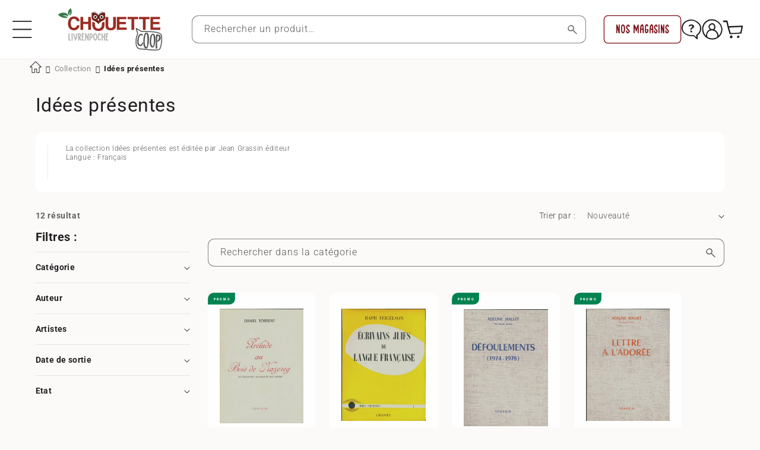

--- FILE ---
content_type: text/html; charset=utf-8
request_url: https://www.livrenpoche.com/a/achat/livre/collection/33003/idees-presentes
body_size: 96065
content:
<!doctype html>
<html class="no-js" lang="fr">
  <head>
 
<meta charset="utf-8">
    <meta http-equiv="X-UA-Compatible" content="IE=edge">
    <meta name="viewport" content="width=device-width,initial-scale=1">
    <meta name="theme-color" content="">
    <link rel="canonical" href="https://www.livrenpoche.com/a/achat/livre/collection/33003/idees-presentes"><link
        rel="icon"
        type="image/png"
        href="//www.livrenpoche.com/cdn/shop/files/CC_logo_format_carre_rouge.png?crop=center&height=32&v=1736241686&width=32"><link
        rel="preconnect"
        href="https://fonts.shopifycdn.com"
        crossorigin><title>
      Livrenpoche
</title>

    

    

<meta property="og:site_name" content="Livrenpoche">
<meta property="og:url" content="https://www.livrenpoche.com/a/achat/livre/collection/33003/idees-presentes">
<meta property="og:title" content="Livrenpoche">
<meta property="og:type" content="website">
<meta property="og:description" content="Faites des économies tout en consommant autrement !
Découvrez notre large sélection de produits d’occasion : livres, CD, DVD, articles de puériculture à prix canon!
Livraison offerte dès 25€ en point relais.
Profitez d’un service de qualité, assuré par notre coopérative engagée dans l’insertion professionnelle."><meta property="og:image" content="http://www.livrenpoche.com/cdn/shop/files/ChouetteCoop_livrenpoche_663623a2-df13-40d6-92ac-eec3ed47ac94.png?v=1749804451">
  <meta property="og:image:secure_url" content="https://www.livrenpoche.com/cdn/shop/files/ChouetteCoop_livrenpoche_663623a2-df13-40d6-92ac-eec3ed47ac94.png?v=1749804451">
  <meta property="og:image:width" content="1068">
  <meta property="og:image:height" content="407"><meta name="twitter:card" content="summary_large_image">
<meta name="twitter:title" content="Livrenpoche">
<meta name="twitter:description" content="Faites des économies tout en consommant autrement !
Découvrez notre large sélection de produits d’occasion : livres, CD, DVD, articles de puériculture à prix canon!
Livraison offerte dès 25€ en point relais.
Profitez d’un service de qualité, assuré par notre coopérative engagée dans l’insertion professionnelle.">


    <script src="//www.livrenpoche.com/cdn/shop/t/16/assets/constants.js?v=58251544750838685771724424353" defer="defer"></script>
    <script src="//www.livrenpoche.com/cdn/shop/t/16/assets/pubsub.js?v=158357773527763999511724424353" defer="defer"></script>
    <script src="//www.livrenpoche.com/cdn/shop/t/16/assets/global.js?v=64790397923006515221732793932" defer="defer"></script><script src="//www.livrenpoche.com/cdn/shop/t/16/assets/animations.js?v=88693664871331136111724424353" defer="defer"></script><!-- for BING -->
    <script>(function(w,d,t,r,u){var f,n,i;w[u]=w[u]||[],f=function(){var o={ti:"5217179", tm:"shpfy_ui", enableAutoSpaTracking: true};o.q=w[u],w[u]=new UET(o),w[u].push("pageLoad")},n=d.createElement(t),n.src=r,n.async=1,n.onload=n.onreadystatechange=function(){var s=this.readyState;s&&s!=="loaded"&&s!=="complete"||(f(),n.onload=n.onreadystatechange=null)},i=d.getElementsByTagName(t)[0],i.parentNode.insertBefore(n,i)})(window,document,"script","//bat.bing.com/bat.js","uetq");</script>
    
    <script>window.performance && window.performance.mark && window.performance.mark('shopify.content_for_header.start');</script><meta id="shopify-digital-wallet" name="shopify-digital-wallet" content="/51759153314/digital_wallets/dialog">
<meta name="shopify-checkout-api-token" content="a8ca608d70e4a6ed9cb4dd14c9035ff6">
<meta id="in-context-paypal-metadata" data-shop-id="51759153314" data-venmo-supported="false" data-environment="production" data-locale="fr_FR" data-paypal-v4="true" data-currency="EUR">
<link rel="alternate" hreflang="x-default" href="https://www.livrenpoche.com/a/achat/livre/collection/33003/idees-presentes">
<link rel="alternate" hreflang="fr-BE" href="https://www.livrenpoche.com/fr-be/a/achat/livre/collection/33003/idees-presentes">
<link rel="alternate" hreflang="fr-FR" href="https://www.livrenpoche.com/a/achat/livre/collection/33003/idees-presentes">
<script async="async" src="/checkouts/internal/preloads.js?locale=fr-FR"></script>
<link rel="preconnect" href="https://shop.app" crossorigin="anonymous">
<script async="async" src="https://shop.app/checkouts/internal/preloads.js?locale=fr-FR&shop_id=51759153314" crossorigin="anonymous"></script>
<script id="apple-pay-shop-capabilities" type="application/json">{"shopId":51759153314,"countryCode":"FR","currencyCode":"EUR","merchantCapabilities":["supports3DS"],"merchantId":"gid:\/\/shopify\/Shop\/51759153314","merchantName":"Livrenpoche","requiredBillingContactFields":["postalAddress","email","phone"],"requiredShippingContactFields":["postalAddress","email","phone"],"shippingType":"shipping","supportedNetworks":["visa","masterCard","amex","maestro"],"total":{"type":"pending","label":"Livrenpoche","amount":"1.00"},"shopifyPaymentsEnabled":true,"supportsSubscriptions":true}</script>
<script id="shopify-features" type="application/json">{"accessToken":"a8ca608d70e4a6ed9cb4dd14c9035ff6","betas":["rich-media-storefront-analytics"],"domain":"www.livrenpoche.com","predictiveSearch":true,"shopId":51759153314,"locale":"fr"}</script>
<script>var Shopify = Shopify || {};
Shopify.shop = "myperles56.myshopify.com";
Shopify.locale = "fr";
Shopify.currency = {"active":"EUR","rate":"1.0"};
Shopify.country = "FR";
Shopify.theme = {"name":"shopifytheme\/main","id":165719933254,"schema_name":"Dawn","schema_version":"11.0.0","theme_store_id":null,"role":"main"};
Shopify.theme.handle = "null";
Shopify.theme.style = {"id":null,"handle":null};
Shopify.cdnHost = "www.livrenpoche.com/cdn";
Shopify.routes = Shopify.routes || {};
Shopify.routes.root = "/";</script>
<script type="module">!function(o){(o.Shopify=o.Shopify||{}).modules=!0}(window);</script>
<script>!function(o){function n(){var o=[];function n(){o.push(Array.prototype.slice.apply(arguments))}return n.q=o,n}var t=o.Shopify=o.Shopify||{};t.loadFeatures=n(),t.autoloadFeatures=n()}(window);</script>
<script>
  window.ShopifyPay = window.ShopifyPay || {};
  window.ShopifyPay.apiHost = "shop.app\/pay";
  window.ShopifyPay.redirectState = null;
</script>
<script defer="defer" async type="module" src="//www.livrenpoche.com/cdn/shopifycloud/shop-js/modules/v2/client.init-shop-cart-sync_BcDpqI9l.fr.esm.js"></script>
<script defer="defer" async type="module" src="//www.livrenpoche.com/cdn/shopifycloud/shop-js/modules/v2/chunk.common_a1Rf5Dlz.esm.js"></script>
<script defer="defer" async type="module" src="//www.livrenpoche.com/cdn/shopifycloud/shop-js/modules/v2/chunk.modal_Djra7sW9.esm.js"></script>
<script type="module">
  await import("//www.livrenpoche.com/cdn/shopifycloud/shop-js/modules/v2/client.init-shop-cart-sync_BcDpqI9l.fr.esm.js");
await import("//www.livrenpoche.com/cdn/shopifycloud/shop-js/modules/v2/chunk.common_a1Rf5Dlz.esm.js");
await import("//www.livrenpoche.com/cdn/shopifycloud/shop-js/modules/v2/chunk.modal_Djra7sW9.esm.js");

  window.Shopify.SignInWithShop?.initShopCartSync?.({"fedCMEnabled":true,"windoidEnabled":true});

</script>
<script>
  window.Shopify = window.Shopify || {};
  if (!window.Shopify.featureAssets) window.Shopify.featureAssets = {};
  window.Shopify.featureAssets['shop-js'] = {"shop-cart-sync":["modules/v2/client.shop-cart-sync_BLrx53Hf.fr.esm.js","modules/v2/chunk.common_a1Rf5Dlz.esm.js","modules/v2/chunk.modal_Djra7sW9.esm.js"],"init-fed-cm":["modules/v2/client.init-fed-cm_C8SUwJ8U.fr.esm.js","modules/v2/chunk.common_a1Rf5Dlz.esm.js","modules/v2/chunk.modal_Djra7sW9.esm.js"],"shop-cash-offers":["modules/v2/client.shop-cash-offers_BBp_MjBM.fr.esm.js","modules/v2/chunk.common_a1Rf5Dlz.esm.js","modules/v2/chunk.modal_Djra7sW9.esm.js"],"shop-login-button":["modules/v2/client.shop-login-button_Dw6kG_iO.fr.esm.js","modules/v2/chunk.common_a1Rf5Dlz.esm.js","modules/v2/chunk.modal_Djra7sW9.esm.js"],"pay-button":["modules/v2/client.pay-button_BJDaAh68.fr.esm.js","modules/v2/chunk.common_a1Rf5Dlz.esm.js","modules/v2/chunk.modal_Djra7sW9.esm.js"],"shop-button":["modules/v2/client.shop-button_DBWL94V3.fr.esm.js","modules/v2/chunk.common_a1Rf5Dlz.esm.js","modules/v2/chunk.modal_Djra7sW9.esm.js"],"avatar":["modules/v2/client.avatar_BTnouDA3.fr.esm.js"],"init-windoid":["modules/v2/client.init-windoid_77FSIiws.fr.esm.js","modules/v2/chunk.common_a1Rf5Dlz.esm.js","modules/v2/chunk.modal_Djra7sW9.esm.js"],"init-shop-for-new-customer-accounts":["modules/v2/client.init-shop-for-new-customer-accounts_QoC3RJm9.fr.esm.js","modules/v2/client.shop-login-button_Dw6kG_iO.fr.esm.js","modules/v2/chunk.common_a1Rf5Dlz.esm.js","modules/v2/chunk.modal_Djra7sW9.esm.js"],"init-shop-email-lookup-coordinator":["modules/v2/client.init-shop-email-lookup-coordinator_D4ioGzPw.fr.esm.js","modules/v2/chunk.common_a1Rf5Dlz.esm.js","modules/v2/chunk.modal_Djra7sW9.esm.js"],"init-shop-cart-sync":["modules/v2/client.init-shop-cart-sync_BcDpqI9l.fr.esm.js","modules/v2/chunk.common_a1Rf5Dlz.esm.js","modules/v2/chunk.modal_Djra7sW9.esm.js"],"shop-toast-manager":["modules/v2/client.shop-toast-manager_B-eIbpHW.fr.esm.js","modules/v2/chunk.common_a1Rf5Dlz.esm.js","modules/v2/chunk.modal_Djra7sW9.esm.js"],"init-customer-accounts":["modules/v2/client.init-customer-accounts_BcBSUbIK.fr.esm.js","modules/v2/client.shop-login-button_Dw6kG_iO.fr.esm.js","modules/v2/chunk.common_a1Rf5Dlz.esm.js","modules/v2/chunk.modal_Djra7sW9.esm.js"],"init-customer-accounts-sign-up":["modules/v2/client.init-customer-accounts-sign-up_DvG__VHD.fr.esm.js","modules/v2/client.shop-login-button_Dw6kG_iO.fr.esm.js","modules/v2/chunk.common_a1Rf5Dlz.esm.js","modules/v2/chunk.modal_Djra7sW9.esm.js"],"shop-follow-button":["modules/v2/client.shop-follow-button_Dnx6fDH9.fr.esm.js","modules/v2/chunk.common_a1Rf5Dlz.esm.js","modules/v2/chunk.modal_Djra7sW9.esm.js"],"checkout-modal":["modules/v2/client.checkout-modal_BDH3MUqJ.fr.esm.js","modules/v2/chunk.common_a1Rf5Dlz.esm.js","modules/v2/chunk.modal_Djra7sW9.esm.js"],"shop-login":["modules/v2/client.shop-login_CV9Paj8R.fr.esm.js","modules/v2/chunk.common_a1Rf5Dlz.esm.js","modules/v2/chunk.modal_Djra7sW9.esm.js"],"lead-capture":["modules/v2/client.lead-capture_DGQOTB4e.fr.esm.js","modules/v2/chunk.common_a1Rf5Dlz.esm.js","modules/v2/chunk.modal_Djra7sW9.esm.js"],"payment-terms":["modules/v2/client.payment-terms_BQYK7nq4.fr.esm.js","modules/v2/chunk.common_a1Rf5Dlz.esm.js","modules/v2/chunk.modal_Djra7sW9.esm.js"]};
</script>
<script>(function() {
  var isLoaded = false;
  function asyncLoad() {
    if (isLoaded) return;
    isLoaded = true;
    var urls = ["\/\/cdn.shopify.com\/proxy\/d4d5c418408a8e45928aaf202a12f646750cdeb3036b7de14ed65ffe4dc36ae1\/api.goaffpro.com\/loader.js?shop=myperles56.myshopify.com\u0026sp-cache-control=cHVibGljLCBtYXgtYWdlPTkwMA","https:\/\/shipping-bar.conversionbear.com\/script?app=shipping_bar\u0026shop=myperles56.myshopify.com"];
    for (var i = 0; i < urls.length; i++) {
      var s = document.createElement('script');
      s.type = 'text/javascript';
      s.async = true;
      s.src = urls[i];
      var x = document.getElementsByTagName('script')[0];
      x.parentNode.insertBefore(s, x);
    }
  };
  if(window.attachEvent) {
    window.attachEvent('onload', asyncLoad);
  } else {
    window.addEventListener('load', asyncLoad, false);
  }
})();</script>
<script id="__st">var __st={"a":51759153314,"offset":3600,"reqid":"0bd0e30f-7c86-4c4f-a5cb-d9c03d32ee31-1769142556","pageurl":"www.livrenpoche.com\/a\/achat\/livre\/collection\/33003\/idees-presentes","u":"f10494702ecf"};</script>
<script>window.ShopifyPaypalV4VisibilityTracking = true;</script>
<script id="captcha-bootstrap">!function(){'use strict';const t='contact',e='account',n='new_comment',o=[[t,t],['blogs',n],['comments',n],[t,'customer']],c=[[e,'customer_login'],[e,'guest_login'],[e,'recover_customer_password'],[e,'create_customer']],r=t=>t.map((([t,e])=>`form[action*='/${t}']:not([data-nocaptcha='true']) input[name='form_type'][value='${e}']`)).join(','),a=t=>()=>t?[...document.querySelectorAll(t)].map((t=>t.form)):[];function s(){const t=[...o],e=r(t);return a(e)}const i='password',u='form_key',d=['recaptcha-v3-token','g-recaptcha-response','h-captcha-response',i],f=()=>{try{return window.sessionStorage}catch{return}},m='__shopify_v',_=t=>t.elements[u];function p(t,e,n=!1){try{const o=window.sessionStorage,c=JSON.parse(o.getItem(e)),{data:r}=function(t){const{data:e,action:n}=t;return t[m]||n?{data:e,action:n}:{data:t,action:n}}(c);for(const[e,n]of Object.entries(r))t.elements[e]&&(t.elements[e].value=n);n&&o.removeItem(e)}catch(o){console.error('form repopulation failed',{error:o})}}const l='form_type',E='cptcha';function T(t){t.dataset[E]=!0}const w=window,h=w.document,L='Shopify',v='ce_forms',y='captcha';let A=!1;((t,e)=>{const n=(g='f06e6c50-85a8-45c8-87d0-21a2b65856fe',I='https://cdn.shopify.com/shopifycloud/storefront-forms-hcaptcha/ce_storefront_forms_captcha_hcaptcha.v1.5.2.iife.js',D={infoText:'Protégé par hCaptcha',privacyText:'Confidentialité',termsText:'Conditions'},(t,e,n)=>{const o=w[L][v],c=o.bindForm;if(c)return c(t,g,e,D).then(n);var r;o.q.push([[t,g,e,D],n]),r=I,A||(h.body.append(Object.assign(h.createElement('script'),{id:'captcha-provider',async:!0,src:r})),A=!0)});var g,I,D;w[L]=w[L]||{},w[L][v]=w[L][v]||{},w[L][v].q=[],w[L][y]=w[L][y]||{},w[L][y].protect=function(t,e){n(t,void 0,e),T(t)},Object.freeze(w[L][y]),function(t,e,n,w,h,L){const[v,y,A,g]=function(t,e,n){const i=e?o:[],u=t?c:[],d=[...i,...u],f=r(d),m=r(i),_=r(d.filter((([t,e])=>n.includes(e))));return[a(f),a(m),a(_),s()]}(w,h,L),I=t=>{const e=t.target;return e instanceof HTMLFormElement?e:e&&e.form},D=t=>v().includes(t);t.addEventListener('submit',(t=>{const e=I(t);if(!e)return;const n=D(e)&&!e.dataset.hcaptchaBound&&!e.dataset.recaptchaBound,o=_(e),c=g().includes(e)&&(!o||!o.value);(n||c)&&t.preventDefault(),c&&!n&&(function(t){try{if(!f())return;!function(t){const e=f();if(!e)return;const n=_(t);if(!n)return;const o=n.value;o&&e.removeItem(o)}(t);const e=Array.from(Array(32),(()=>Math.random().toString(36)[2])).join('');!function(t,e){_(t)||t.append(Object.assign(document.createElement('input'),{type:'hidden',name:u})),t.elements[u].value=e}(t,e),function(t,e){const n=f();if(!n)return;const o=[...t.querySelectorAll(`input[type='${i}']`)].map((({name:t})=>t)),c=[...d,...o],r={};for(const[a,s]of new FormData(t).entries())c.includes(a)||(r[a]=s);n.setItem(e,JSON.stringify({[m]:1,action:t.action,data:r}))}(t,e)}catch(e){console.error('failed to persist form',e)}}(e),e.submit())}));const S=(t,e)=>{t&&!t.dataset[E]&&(n(t,e.some((e=>e===t))),T(t))};for(const o of['focusin','change'])t.addEventListener(o,(t=>{const e=I(t);D(e)&&S(e,y())}));const B=e.get('form_key'),M=e.get(l),P=B&&M;t.addEventListener('DOMContentLoaded',(()=>{const t=y();if(P)for(const e of t)e.elements[l].value===M&&p(e,B);[...new Set([...A(),...v().filter((t=>'true'===t.dataset.shopifyCaptcha))])].forEach((e=>S(e,t)))}))}(h,new URLSearchParams(w.location.search),n,t,e,['guest_login'])})(!0,!0)}();</script>
<script integrity="sha256-4kQ18oKyAcykRKYeNunJcIwy7WH5gtpwJnB7kiuLZ1E=" data-source-attribution="shopify.loadfeatures" defer="defer" src="//www.livrenpoche.com/cdn/shopifycloud/storefront/assets/storefront/load_feature-a0a9edcb.js" crossorigin="anonymous"></script>
<script crossorigin="anonymous" defer="defer" src="//www.livrenpoche.com/cdn/shopifycloud/storefront/assets/shopify_pay/storefront-65b4c6d7.js?v=20250812"></script>
<script data-source-attribution="shopify.dynamic_checkout.dynamic.init">var Shopify=Shopify||{};Shopify.PaymentButton=Shopify.PaymentButton||{isStorefrontPortableWallets:!0,init:function(){window.Shopify.PaymentButton.init=function(){};var t=document.createElement("script");t.src="https://www.livrenpoche.com/cdn/shopifycloud/portable-wallets/latest/portable-wallets.fr.js",t.type="module",document.head.appendChild(t)}};
</script>
<script data-source-attribution="shopify.dynamic_checkout.buyer_consent">
  function portableWalletsHideBuyerConsent(e){var t=document.getElementById("shopify-buyer-consent"),n=document.getElementById("shopify-subscription-policy-button");t&&n&&(t.classList.add("hidden"),t.setAttribute("aria-hidden","true"),n.removeEventListener("click",e))}function portableWalletsShowBuyerConsent(e){var t=document.getElementById("shopify-buyer-consent"),n=document.getElementById("shopify-subscription-policy-button");t&&n&&(t.classList.remove("hidden"),t.removeAttribute("aria-hidden"),n.addEventListener("click",e))}window.Shopify?.PaymentButton&&(window.Shopify.PaymentButton.hideBuyerConsent=portableWalletsHideBuyerConsent,window.Shopify.PaymentButton.showBuyerConsent=portableWalletsShowBuyerConsent);
</script>
<script data-source-attribution="shopify.dynamic_checkout.cart.bootstrap">document.addEventListener("DOMContentLoaded",(function(){function t(){return document.querySelector("shopify-accelerated-checkout-cart, shopify-accelerated-checkout")}if(t())Shopify.PaymentButton.init();else{new MutationObserver((function(e,n){t()&&(Shopify.PaymentButton.init(),n.disconnect())})).observe(document.body,{childList:!0,subtree:!0})}}));
</script>
<script id='scb4127' type='text/javascript' async='' src='https://www.livrenpoche.com/cdn/shopifycloud/privacy-banner/storefront-banner.js'></script><link id="shopify-accelerated-checkout-styles" rel="stylesheet" media="screen" href="https://www.livrenpoche.com/cdn/shopifycloud/portable-wallets/latest/accelerated-checkout-backwards-compat.css" crossorigin="anonymous">
<style id="shopify-accelerated-checkout-cart">
        #shopify-buyer-consent {
  margin-top: 1em;
  display: inline-block;
  width: 100%;
}

#shopify-buyer-consent.hidden {
  display: none;
}

#shopify-subscription-policy-button {
  background: none;
  border: none;
  padding: 0;
  text-decoration: underline;
  font-size: inherit;
  cursor: pointer;
}

#shopify-subscription-policy-button::before {
  box-shadow: none;
}

      </style>
<script id="sections-script" data-sections="header" defer="defer" src="//www.livrenpoche.com/cdn/shop/t/16/compiled_assets/scripts.js?v=272064"></script>
<script>window.performance && window.performance.mark && window.performance.mark('shopify.content_for_header.end');</script>

    <!-- for Breadcumb -->
    <link href="//code.ionicframework.com/ionicons/2.0.1/css/ionicons.min.css" rel="stylesheet" type="text/css" media="all" />
    <!-- end for Breadcumb -->

    <style data-shopify>
      @font-face {
          font-family: 'Limejuice';
          src: url('Limejuice.eot');
          src: url('Limejuice.eot?#iefix') format('embedded-opentype'),
              url('Limejuice.woff2') format('woff2'),
              url('Limejuice.woff') format('woff'),
              url('Limejuice.ttf') format('truetype'),
              url('Limejuice.svg#Limejuice') format('svg');
          font-weight: 500;
          font-style: normal;
          font-display: swap;
      }
      @font-face {
          font-family: 'LimejuiceThin';
          src: url('LimejuiceThin.eot');
          src: url('LimejuiceThin.eot?#iefix') format('embedded-opentype'),
              url('LimejuiceThin.woff2') format('woff2'),
              url('LimejuiceThin.woff') format('woff'),
              url('LimejuiceThin.ttf') format('truetype'),
              url('LimejuiceThin.svg#LimejuiceThin') format('svg');
          font-weight: 100;
          font-style: normal;
          font-display: swap;
      }
      
      @font-face {
  font-family: Roboto;
  font-weight: 300;
  font-style: normal;
  font-display: swap;
  src: url("//www.livrenpoche.com/cdn/fonts/roboto/roboto_n3.9ac06d5955eb603264929711f38e40623ddc14db.woff2") format("woff2"),
       url("//www.livrenpoche.com/cdn/fonts/roboto/roboto_n3.797df4bf78042ba6106158fcf6a8d0e116fbfdae.woff") format("woff");
}

      @font-face {
  font-family: Roboto;
  font-weight: 700;
  font-style: normal;
  font-display: swap;
  src: url("//www.livrenpoche.com/cdn/fonts/roboto/roboto_n7.f38007a10afbbde8976c4056bfe890710d51dec2.woff2") format("woff2"),
       url("//www.livrenpoche.com/cdn/fonts/roboto/roboto_n7.94bfdd3e80c7be00e128703d245c207769d763f9.woff") format("woff");
}

      @font-face {
  font-family: Roboto;
  font-weight: 300;
  font-style: italic;
  font-display: swap;
  src: url("//www.livrenpoche.com/cdn/fonts/roboto/roboto_i3.7ba64865c0576ce320cbaa5e1e04a91d9daa2d3a.woff2") format("woff2"),
       url("//www.livrenpoche.com/cdn/fonts/roboto/roboto_i3.d974836b0cbb56a5fb4f6622c83b31968fe4c5d0.woff") format("woff");
}

      @font-face {
  font-family: Roboto;
  font-weight: 700;
  font-style: italic;
  font-display: swap;
  src: url("//www.livrenpoche.com/cdn/fonts/roboto/roboto_i7.7ccaf9410746f2c53340607c42c43f90a9005937.woff2") format("woff2"),
       url("//www.livrenpoche.com/cdn/fonts/roboto/roboto_i7.49ec21cdd7148292bffea74c62c0df6e93551516.woff") format("woff");
}

      @font-face {
  font-family: Roboto;
  font-weight: 400;
  font-style: normal;
  font-display: swap;
  src: url("//www.livrenpoche.com/cdn/fonts/roboto/roboto_n4.2019d890f07b1852f56ce63ba45b2db45d852cba.woff2") format("woff2"),
       url("//www.livrenpoche.com/cdn/fonts/roboto/roboto_n4.238690e0007583582327135619c5f7971652fa9d.woff") format("woff");
}

      @font-face {
  font-family: "Roboto Condensed";
  font-weight: 700;
  font-style: normal;
  font-display: swap;
  src: url("//www.livrenpoche.com/cdn/fonts/roboto_condensed/robotocondensed_n7.0c73a613503672be244d2f29ab6ddd3fc3cc69ae.woff2") format("woff2"),
       url("//www.livrenpoche.com/cdn/fonts/roboto_condensed/robotocondensed_n7.ef6ece86ba55f49c27c4904a493c283a40f3a66e.woff") format("woff");
}


      
        :root,
      .color-background-1 {   
          --color-background: 252,249,249;
      
        --gradient-background: #fcf9f9;
      
        --color-foreground: 35,31,32;   
        --color-shadow: 35,31,32;   
        --color-button: 171,31,40;   
        --color-button-text: 255,255,255;   
        --color-secondary-button: 252,249,249;   
        --color-secondary-button-text: 171,31,40;   
        --color-link: 171,31,40;   
        --color-badge-foreground: 35,31,32;   
        --color-badge-background: 252,249,249;   
        --color-badge-border: 35,31,32;   
        --payment-terms-background-color: rgb(252 249 249);   
      }
    
        
      .color-background-2 {   
          --color-background: 252,249,249;
      
        --gradient-background: #fcf9f9;
      
        --color-foreground: 35,31,32;   
        --color-shadow: 35,31,32;   
        --color-button: 121,15,22;   
        --color-button-text: 255,255,255;   
        --color-secondary-button: 252,249,249;   
        --color-secondary-button-text: 35,31,32;   
        --color-link: 35,31,32;   
        --color-badge-foreground: 35,31,32;   
        --color-badge-background: 252,249,249;   
        --color-badge-border: 35,31,32;   
        --payment-terms-background-color: rgb(252 249 249);   
      }
    
        
      .color-inverse {   
          --color-background: 35,31,32;
      
        --gradient-background: #231f20;
      
        --color-foreground: 255,255,255;   
        --color-shadow: 35,31,32;   
        --color-button: 255,255,255;   
        --color-button-text: 35,31,32;   
        --color-secondary-button: 35,31,32;   
        --color-secondary-button-text: 255,255,255;   
        --color-link: 255,255,255;   
        --color-badge-foreground: 255,255,255;   
        --color-badge-background: 35,31,32;   
        --color-badge-border: 255,255,255;   
        --payment-terms-background-color: rgb(35 31 32);   
      }
    
        
      .color-accent-1 {   
          --color-background: 255,255,255;
      
        --gradient-background: #ffffff;
      
        --color-foreground: 35,31,32;   
        --color-shadow: 35,31,32;   
        --color-button: 121,15,22;   
        --color-button-text: 255,255,255;   
        --color-secondary-button: 255,255,255;   
        --color-secondary-button-text: 121,15,22;   
        --color-link: 121,15,22;   
        --color-badge-foreground: 35,31,32;   
        --color-badge-background: 255,255,255;   
        --color-badge-border: 35,31,32;   
        --payment-terms-background-color: rgb(255 255 255);   
      }
    
        
      .color-accent-2 {   
          --color-background: 247,233,234;
      
        --gradient-background: #f7e9ea;
      
        --color-foreground: 171,31,40;   
        --color-shadow: 35,31,32;   
        --color-button: 171,31,40;   
        --color-button-text: 255,255,255;   
        --color-secondary-button: 247,233,234;   
        --color-secondary-button-text: 171,31,40;   
        --color-link: 171,31,40;   
        --color-badge-foreground: 171,31,40;   
        --color-badge-background: 247,233,234;   
        --color-badge-border: 171,31,40;   
        --payment-terms-background-color: rgb(247 233 234);   
      }
    
        
      .color-scheme-ca728da0-e701-4bf0-8ea0-d60a83d80522 {   
          --color-background: 121,15,22;
      
        --gradient-background: #790f16;
      
        --color-foreground: 255,255,255;   
        --color-shadow: 35,31,32;   
        --color-button: 255,255,255;   
        --color-button-text: 121,15,22;   
        --color-secondary-button: 121,15,22;   
        --color-secondary-button-text: 255,255,255;   
        --color-link: 255,255,255;   
        --color-badge-foreground: 255,255,255;   
        --color-badge-background: 121,15,22;   
        --color-badge-border: 255,255,255;   
        --payment-terms-background-color: rgb(121 15 22);   
      }
    
        
      .color-scheme-7df0eec9-6233-416a-bf52-0ff8ebf1243f {   
          --color-background: 255,255,255;
      
        --gradient-background: #ffffff;
      
        --color-foreground: 35,31,32;   
        --color-shadow: 35,31,32;   
        --color-button: 0,130,80;   
        --color-button-text: 255,255,255;   
        --color-secondary-button: 255,255,255;   
        --color-secondary-button-text: 121,15,22;   
        --color-link: 121,15,22;   
        --color-badge-foreground: 35,31,32;   
        --color-badge-background: 255,255,255;   
        --color-badge-border: 35,31,32;   
        --payment-terms-background-color: rgb(255 255 255);   
      }
    
        
      .color-scheme-2720b6af-80ee-4bb1-bb45-eb88f2ff0f17 {   
          --color-background: 0,130,80;
      
        --gradient-background: #008250;
      
        --color-foreground: 255,255,255;   
        --color-shadow: 35,31,32;   
        --color-button: 0,130,80;   
        --color-button-text: 255,255,255;   
        --color-secondary-button: 0,130,80;   
        --color-secondary-button-text: 255,255,255;   
        --color-link: 255,255,255;   
        --color-badge-foreground: 255,255,255;   
        --color-badge-background: 0,130,80;   
        --color-badge-border: 255,255,255;   
        --payment-terms-background-color: rgb(0 130 80);   
      }
    

    body, .color-background-1, .color-background-2, .color-inverse, .color-accent-1, .color-accent-2, .color-scheme-ca728da0-e701-4bf0-8ea0-d60a83d80522, .color-scheme-7df0eec9-6233-416a-bf52-0ff8ebf1243f, .color-scheme-2720b6af-80ee-4bb1-bb45-eb88f2ff0f17 {   
        color: rgba(var(--color-foreground), 0.75);
        background-color: rgb(var(--color-background));
      }

      :root {
        --font-custom-family: "Roboto Condensed", sans-serif;   
        --font-custom-style: normal;   
        --font-custom-weight: 700;
        
        --font-body-family: Roboto, sans-serif;   
        --font-body-style: normal;   
        --font-body-weight: 300;   
        --font-body-weight-bold: 600;   

        --font-heading-family: Roboto, sans-serif;   
        --font-heading-style: normal;   
        --font-heading-weight: 400;   

        --font-body-scale: 1.0;   
        --font-heading-scale: 1.0;
        --font-custom-scale: 1.0; 

        --media-padding: px;   
        --media-border-opacity: 0.05;   
        --media-border-width: 1px;   
        --media-radius: 10px;   
        --media-shadow-opacity: 0.0;   
        --media-shadow-horizontal-offset: 0px;   
        --media-shadow-vertical-offset: 4px;   
        --media-shadow-blur-radius: 5px;   
        --media-shadow-visible:
    0;   

        --page-width: 140rem;   
        --page-width-margin:
    0rem;   

        --product-card-image-padding: 2.0rem;   
        --product-card-corner-radius: 1.0rem;   
        --product-card-text-alignment: left;   
        --product-card-border-width: 0.0rem;   
        --product-card-border-opacity: 0.1;   
        --product-card-shadow-opacity: 0.0;   
        --product-card-shadow-visible:
    0;   
        --product-card-shadow-horizontal-offset: 0.0rem;   
        --product-card-shadow-vertical-offset: 0.4rem;   
        --product-card-shadow-blur-radius: 0.5rem;   

        --collection-card-image-padding: 0.0rem;   
        --collection-card-corner-radius: 1.0rem;   
        --collection-card-text-alignment: left;   
        --collection-card-border-width: 0.0rem;   
        --collection-card-border-opacity: 0.1;   
        --collection-card-shadow-opacity: 0.0;   
        --collection-card-shadow-visible:
    0;   
        --collection-card-shadow-horizontal-offset: 0.0rem;   
        --collection-card-shadow-vertical-offset: 0.4rem;   
        --collection-card-shadow-blur-radius: 0.5rem;   

        --blog-card-image-padding: 0.0rem;   
        --blog-card-corner-radius: 1.0rem;   
        --blog-card-text-alignment: left;   
        --blog-card-border-width: 0.0rem;   
        --blog-card-border-opacity: 0.1;   
        --blog-card-shadow-opacity: 0.0;   
        --blog-card-shadow-visible:
    0;   
        --blog-card-shadow-horizontal-offset: 0.0rem;   
        --blog-card-shadow-vertical-offset: 0.4rem;   
        --blog-card-shadow-blur-radius: 0.5rem;   

        --badge-corner-radius: 0.4rem;   

        --popup-border-width: 1px;   
        --popup-border-opacity: 0.1;   
        --popup-corner-radius: 10px;   
        --popup-shadow-opacity: 0.05;   
        --popup-shadow-horizontal-offset: 0px;   
        --popup-shadow-vertical-offset: 4px;   
        --popup-shadow-blur-radius: 5px;   

        --drawer-border-width: 1px;   
        --drawer-border-opacity: 0.1;   
        --drawer-shadow-opacity: 0.0;   
        --drawer-shadow-horizontal-offset: 0px;   
        --drawer-shadow-vertical-offset: 4px;   
        --drawer-shadow-blur-radius: 5px;   

        --spacing-sections-desktop: 0px;   
        --spacing-sections-mobile:
    
      0
    px;   

        --grid-desktop-vertical-spacing: 24px;   
        --grid-desktop-horizontal-spacing: 24px;   
        --grid-mobile-vertical-spacing: 12px;   
        --grid-mobile-horizontal-spacing: 12px;   

        --text-boxes-border-opacity: 0.1;   
        --text-boxes-border-width: 0px;   
        --text-boxes-radius: 10px;   
        --text-boxes-shadow-opacity: 0.0;   
        --text-boxes-shadow-visible:
    0;   
        --text-boxes-shadow-horizontal-offset: 0px;   
        --text-boxes-shadow-vertical-offset: 4px;   
        --text-boxes-shadow-blur-radius: 5px;   

        --buttons-radius: 6px;   
        --buttons-radius-outset:
    
      7px;   
        --buttons-border-width:
    
      1px;   
        --buttons-border-opacity: 1.0;   
        --buttons-shadow-opacity: 0.0;   
        --buttons-shadow-visible:
    0;   
        --buttons-shadow-horizontal-offset: 0px;   
        --buttons-shadow-vertical-offset: 4px;   
        --buttons-shadow-blur-radius: 5px;   
        --buttons-border-offset:
    0.3px;   

        --inputs-radius: 10px;   
        --inputs-border-width: 1px;   
        --inputs-border-opacity: 0.55;   
        --inputs-shadow-opacity: 0.0;   
        --inputs-shadow-horizontal-offset: 0px;   
        --inputs-margin-offset:
    0px;   
        --inputs-shadow-vertical-offset: 4px;   
        --inputs-shadow-blur-radius: 5px;   
        --inputs-radius-outset:
    
      11px;   

        --variant-pills-radius: 6px;   
        --variant-pills-border-width: 2px;   
        --variant-pills-border-opacity: 1.0;   
        --variant-pills-shadow-opacity: 0.0;   
        --variant-pills-shadow-horizontal-offset: 0px;   
        --variant-pills-shadow-vertical-offset: 4px;   
        --variant-pills-shadow-blur-radius: 5px;   
      }
      
      @font-face {
        font-family: 'Limejuice';
        src: url(//www.livrenpoche.com/cdn/shop/t/16/assets/Limejuice.woff2?v=8641328532620309531724424359) format('woff2'),
            url(//www.livrenpoche.com/cdn/shop/t/16/assets/Limejuice.woff?v=153024603885155214731724424355) format('woff');
        font-weight: 500;
        font-style: normal;
        font-display: swap;
      }
      @font-face {
        font-family: 'LimejuiceThin';
        src: url(//www.livrenpoche.com/cdn/shop/t/16/assets/LimejuiceThin.woff2?v=34365900083798117111724424355) format('woff2'),
            url(//www.livrenpoche.com/cdn/shop/t/16/assets/LimejuiceThin.woff?v=3946798566440969571724424354) format('woff');
        font-weight: 100;
        font-style: normal;
        font-display: swap;
      }
      /*
      @font-face {
        font-family: 'Limejuice';
        src: url('Limejuice.woff2') format('woff2'),
            url('Limejuice.woff') format('woff');
        font-weight: 500;
        font-style: normal;
        font-display: swap;
      }

      @font-face {
        font-family: 'LimejuiceThin';
        src: url('LimejuiceThin.woff2') format('woff2'),
            url('LimejuiceThin.woff') format('woff');
        font-weight: 100;
        font-style: normal;
        font-display: swap;
      }
      */
      .banner__heading {
        font-family: var(--font-custom-family);
      }

      *,
      *::before,
      *::after {
        box-sizing: inherit;
      }

      html {
        box-sizing: border-box;
        font-size: calc(var(--font-body-scale) * 62.5%);
        height: 100%;
      }

      body {
        display: grid;
        grid-template-rows: auto auto 1fr auto;
        grid-template-columns: 100%;
        min-height: 100%;
        margin: 0;
        font-size: 1.5rem;
        letter-spacing: 0.06rem;
        line-height: calc(1 + 0.8 / var(--font-body-scale));
        font-family: var(--font-body-family);
        font-style: var(--font-body-style);
        font-weight: var(--font-body-weight);
      }

      @media screen and (min-width: 750px) {
        body {
          font-size: 1.6rem;
        }
      }
  </style>

  <link href="//www.livrenpoche.com/cdn/shop/t/16/assets/base.css?v=54992893283450085461767624196" rel="stylesheet" type="text/css" media="all" />

  <link href="//www.livrenpoche.com/cdn/shop/t/16/assets/component-menu-drawer.css?v=126144173183200550721724424356" rel="stylesheet" type="text/css" media="all" />
  <noscript><link href="//www.livrenpoche.com/cdn/shop/t/16/assets/component-menu-drawer.css?v=126144173183200550721724424356" rel="stylesheet" type="text/css" media="all" /></noscript><link
      rel="preload"
      as="font"
      href="//www.livrenpoche.com/cdn/fonts/roboto/roboto_n3.9ac06d5955eb603264929711f38e40623ddc14db.woff2"
      type="font/woff2"
      crossorigin><link
      rel="preload"
      as="font"
      href="//www.livrenpoche.com/cdn/fonts/roboto/roboto_n4.2019d890f07b1852f56ce63ba45b2db45d852cba.woff2"
      type="font/woff2"
      crossorigin><link
      rel="preload"
      as="font"
      href="//www.livrenpoche.com/cdn/fonts/roboto_condensed/robotocondensed_n7.0c73a613503672be244d2f29ab6ddd3fc3cc69ae.woff2"
      type="font/woff2"
      crossorigin><link href="//www.livrenpoche.com/cdn/shop/t/16/assets/component-localization-form.css?v=143319823105703127341724424360" rel="stylesheet" type="text/css" media="all" />
    <script src="//www.livrenpoche.com/cdn/shop/t/16/assets/localization-form.js?v=161644695336821385561724424356" defer="defer"></script><link
      rel="stylesheet"
      href="//www.livrenpoche.com/cdn/shop/t/16/assets/component-predictive-search.css?v=139516108853773653691724424354"
      media="print"
      onload="this.media='all'">
    <link
      rel="stylesheet"
      href="//www.livrenpoche.com/cdn/shop/t/16/assets/moteur-bh-component-predictive-search.css?v=179784396558254248461724424355"
      media="print"
      onload="this.media='all'"><script>
      document.documentElement.className = document.documentElement.className.replace('no-js', 'js');
      if (Shopify.designMode) {
        document.documentElement.classList.add('shopify-design-mode');
      }
  </script>

<!-- BEGIN app block: shopify://apps/airlock/blocks/index/480a47b9-50ab-40bd-9c19-22e7cbcba303 --><script src="https://cdn.shopify.com/extensions/019a3135-0fda-7bdf-9aa6-b0f98c12cca3/airlock-71/assets/app.js" async></script>

<!-- END app block --><!-- BEGIN app block: shopify://apps/kwanko-tracking/blocks/kwanko-tracking/82a7aed2-cf83-498c-887f-bc6c2e8db7f7 --><script type="text/javascript">
  document.addEventListener("DOMContentLoaded", function() {
    if (!KWKUniJS) {
      return;
    }
    
      KWKUniJS.debug('trigger theme app extension JS code for p67077 with domain https://ciu.livrenpoche.com/');
      KWKUniJS.setVar('PROG','67077');
      KWKUniJS.setVar('TRK_HOST','https://ciu.livrenpoche.com/');
      var shopifyPtagParams = {
        'customerId'    :  '' ,
        'siteType'      : KWKUniJS.tools.getDeviceType(),
        'language'      : navigator.language.replace('-','_')
      };
      
      if (shopifyPtagParams.hasOwnProperty('zone')) {
        KWKUniJS.ptag(shopifyPtagParams);
      }
    
  });
</script>

<!-- END app block --><!-- BEGIN app block: shopify://apps/rt-google-fonts-custom-fonts/blocks/app-embed/2caf2c68-0038-455e-b0b9-066a7c2ad923 --><link rel="preload" as="font" href="https://cdn.shopify.com/s/files/1/0517/5915/3314/files/Limejuice_1ce210f4-b828-4b1d-b3b1-5de4571f43b5.ttf?v=1726216343" type="font/ttf" crossorigin><link rel="preload" as="font" href="https://cdn.shopify.com/s/files/1/0517/5915/3314/files/Limejuice_fab3209e-80d9-4c85-a351-c288449767dd.ttf?v=1726216348" type="font/ttf" crossorigin><style id="rafp-stylesheet">@font-face{
            font-family:"Font-1701164500769";
            src:url("https:\/\/cdn.shopify.com\/s\/files\/1\/0517\/5915\/3314\/files\/Limejuice_1ce210f4-b828-4b1d-b3b1-5de4571f43b5.ttf?v=1726216343");
            font-display:swap;
          }.button,.button-label,.shopify-challenge__button,.customer button,.h1 {font-family:"Font-1701164500769";font-size:1.6vw;line-height:1.2em;letter-spacing:0px;font-style:normal;}.button, .button-label, .shopify-challenge__button, .customer button {
font-size: clamp(1.8rem, 2vw, 2.2rem) !important;
    -webkit-text-stroke: 0.25px currentColor;
    text-stroke: .25px currentColor;
}
@media screen and (max-width: 749px) {
.button, .button-label, .shopify-challenge__button, .customer button {
    font-size: clamp(1.8rem, 2vw, 2.2rem) !important;
}
}@font-face{
            font-family:"Font-1701165587374";
            src:url("https:\/\/cdn.shopify.com\/s\/files\/1\/0517\/5915\/3314\/files\/Limejuice_fab3209e-80d9-4c85-a351-c288449767dd.ttf?v=1726216348");
            font-display:swap;
          }.header__icons .button {font-family:"Font-1701165587374";font-size:1.6vw;line-height:1.6em;letter-spacing:0px;text-transform:uppercase;font-style:normal;}.header__icons .button {
font-size: clamp(1rem, 1.6vw, 2rem) !important;
}
@media screen and (max-width: 749px) {
.header__icons .button {
font-size: clamp(1rem, 1.6vw, 2rem) !important;
}
}@media screen and (max-width: 749px) {.button,.button-label,.shopify-challenge__button,.customer button,.h1 {font-size:1.2vw;}.header__icons .button {font-size:1.2vw;}}
    </style>
<!-- END app block --><!-- BEGIN app block: shopify://apps/dr-stacked-discounts/blocks/instant-load/f428e1ae-8a34-4767-8189-f8339f3ab12b --><!-- For self-installation -->
<script>(() => {const installerKey = 'docapp-discount-auto-install'; const urlParams = new URLSearchParams(window.location.search); if (urlParams.get(installerKey)) {window.sessionStorage.setItem(installerKey, JSON.stringify({integrationId: urlParams.get('docapp-integration-id'), divClass: urlParams.get('docapp-install-class'), check: urlParams.get('docapp-check')}));}})();</script>
<script>(() => {const previewKey = 'docapp-discount-test'; const urlParams = new URLSearchParams(window.location.search); if (urlParams.get(previewKey)) {window.sessionStorage.setItem(previewKey, JSON.stringify({active: true, integrationId: urlParams.get('docapp-discount-inst-test')}));}})();</script>
<script>window.discountOnCartProAppBlock = true;</script>

<!-- App speed-up -->
<script id="docapp-discount-speedup">
    (() => { if (window.discountOnCartProAppLoaded) return; let script = document.createElement('script'); script.src = "https://d9fvwtvqz2fm1.cloudfront.net/shop/js/discount-on-cart-pro.min.js?shop=myperles56.myshopify.com"; document.getElementById('docapp-discount-speedup').after(script); })();
</script>


<!-- END app block --><!-- BEGIN app block: shopify://apps/ecomposer-builder/blocks/app-embed/a0fc26e1-7741-4773-8b27-39389b4fb4a0 --><!-- DNS Prefetch & Preconnect -->
<link rel="preconnect" href="https://cdn.ecomposer.app" crossorigin>
<link rel="dns-prefetch" href="https://cdn.ecomposer.app">

<link rel="prefetch" href="https://cdn.ecomposer.app/vendors/css/ecom-swiper@11.css" as="style">
<link rel="prefetch" href="https://cdn.ecomposer.app/vendors/js/ecom-swiper@11.0.5.js" as="script">
<link rel="prefetch" href="https://cdn.ecomposer.app/vendors/js/ecom_modal.js" as="script">

<!-- Global CSS --><!--ECOM-EMBED-->
  <style id="ecom-global-css" class="ecom-global-css">/**ECOM-INSERT-CSS**/.ecom-section > div.core__row--columns{max-width: 1200px;}.ecom-column>div.core__column--wrapper{padding: 20px;}div.core__blocks--body>div.ecom-block.elmspace:not(:first-child){margin-top: 20px;}:root{--ecom-global-container-width:1200px;--ecom-global-colunm-gap:20px;--ecom-global-elements-space:20px;--ecom-global-colors-primary:#ffffff;--ecom-global-colors-secondary:#ffffff;--ecom-global-colors-text:#ffffff;--ecom-global-colors-accent:#ffffff;--ecom-global-typography-h1-font-weight:600;--ecom-global-typography-h1-font-size:72px;--ecom-global-typography-h1-line-height:90px;--ecom-global-typography-h1-letter-spacing:-0.02em;--ecom-global-typography-h2-font-weight:600;--ecom-global-typography-h2-font-size:60px;--ecom-global-typography-h2-line-height:72px;--ecom-global-typography-h2-letter-spacing:-0.02em;--ecom-global-typography-h3-font-weight:600;--ecom-global-typography-h3-font-size:48px;--ecom-global-typography-h3-line-height:60px;--ecom-global-typography-h3-letter-spacing:-0.02em;--ecom-global-typography-h4-font-weight:600;--ecom-global-typography-h4-font-size:36px;--ecom-global-typography-h4-line-height:44px;--ecom-global-typography-h4-letter-spacing:-0.02em;--ecom-global-typography-h5-font-weight:600;--ecom-global-typography-h5-font-size:30px;--ecom-global-typography-h5-line-height:38px;--ecom-global-typography-h6-font-weight:600;--ecom-global-typography-h6-font-size:24px;--ecom-global-typography-h6-line-height:32px;--ecom-global-typography-h7-font-weight:400;--ecom-global-typography-h7-font-size:18px;--ecom-global-typography-h7-line-height:28px;}</style>
  <!--/ECOM-EMBED--><!-- Custom CSS & JS --><!-- Open Graph Meta Tags for Pages --><!-- Critical Inline Styles -->
<style class="ecom-theme-helper">.ecom-animation{opacity:0}.ecom-animation.animate,.ecom-animation.ecom-animated{opacity:1}.ecom-cart-popup{display:grid;position:fixed;inset:0;z-index:9999999;align-content:center;padding:5px;justify-content:center;align-items:center;justify-items:center}.ecom-cart-popup::before{content:' ';position:absolute;background:#e5e5e5b3;inset:0}.ecom-ajax-loading{cursor:not-allowed;pointer-events:none;opacity:.6}#ecom-toast{visibility:hidden;max-width:50px;height:60px;margin:auto;background-color:#333;color:#fff;text-align:center;border-radius:2px;position:fixed;z-index:1;left:0;right:0;bottom:30px;font-size:17px;display:grid;grid-template-columns:50px auto;align-items:center;justify-content:start;align-content:center;justify-items:start}#ecom-toast.ecom-toast-show{visibility:visible;animation:ecomFadein .5s,ecomExpand .5s .5s,ecomStay 3s 1s,ecomShrink .5s 4s,ecomFadeout .5s 4.5s}#ecom-toast #ecom-toast-icon{width:50px;height:100%;box-sizing:border-box;background-color:#111;color:#fff;padding:5px}#ecom-toast .ecom-toast-icon-svg{width:100%;height:100%;position:relative;vertical-align:middle;margin:auto;text-align:center}#ecom-toast #ecom-toast-desc{color:#fff;padding:16px;overflow:hidden;white-space:nowrap}@media(max-width:768px){#ecom-toast #ecom-toast-desc{white-space:normal;min-width:250px}#ecom-toast{height:auto;min-height:60px}}.ecom__column-full-height{height:100%}@keyframes ecomFadein{from{bottom:0;opacity:0}to{bottom:30px;opacity:1}}@keyframes ecomExpand{from{min-width:50px}to{min-width:var(--ecom-max-width)}}@keyframes ecomStay{from{min-width:var(--ecom-max-width)}to{min-width:var(--ecom-max-width)}}@keyframes ecomShrink{from{min-width:var(--ecom-max-width)}to{min-width:50px}}@keyframes ecomFadeout{from{bottom:30px;opacity:1}to{bottom:60px;opacity:0}}</style>


<!-- EComposer Config Script -->
<script id="ecom-theme-helpers" async>
window.EComposer=window.EComposer||{};(function(){if(!this.configs)this.configs={};this.configs.ajax_cart={enable:false};this.customer=false;this.proxy_path='/apps/ecomposer-visual-page-builder';
this.popupScriptUrl='https://cdn.shopify.com/extensions/019b200c-ceec-7ac9-af95-28c32fd62de8/ecomposer-94/assets/ecom_popup.js';
this.routes={domain:'https://www.livrenpoche.com',root_url:'/',collections_url:'/collections',all_products_collection_url:'/collections/all',cart_url:'/cart',cart_add_url:'/cart/add',cart_change_url:'/cart/change',cart_clear_url:'/cart/clear',cart_update_url:'/cart/update',product_recommendations_url:'/recommendations/products'};
this.queryParams={};
if(window.location.search.length){new URLSearchParams(window.location.search).forEach((value,key)=>{this.queryParams[key]=value})}
this.money_format="{{amount_with_comma_separator}} €";
this.money_with_currency_format="{{amount_with_comma_separator}} €";
this.currencyCodeEnabled=true;this.abTestingData = [];this.formatMoney=function(t,e){const r=this.currencyCodeEnabled?this.money_with_currency_format:this.money_format;function a(t,e){return void 0===t?e:t}function o(t,e,r,o){if(e=a(e,2),r=a(r,","),o=a(o,"."),isNaN(t)||null==t)return 0;var n=(t=(t/100).toFixed(e)).split(".");return n[0].replace(/(\d)(?=(\d\d\d)+(?!\d))/g,"$1"+r)+(n[1]?o+n[1]:"")}"string"==typeof t&&(t=t.replace(".",""));var n="",i=/\{\{\s*(\w+)\s*\}\}/,s=e||r;switch(s.match(i)[1]){case"amount":n=o(t,2);break;case"amount_no_decimals":n=o(t,0);break;case"amount_with_comma_separator":n=o(t,2,".",",");break;case"amount_with_space_separator":n=o(t,2," ",",");break;case"amount_with_period_and_space_separator":n=o(t,2," ",".");break;case"amount_no_decimals_with_comma_separator":n=o(t,0,".",",");break;case"amount_no_decimals_with_space_separator":n=o(t,0," ");break;case"amount_with_apostrophe_separator":n=o(t,2,"'",".")}return s.replace(i,n)};
this.resizeImage=function(t,e){try{if(!e||"original"==e||"full"==e||"master"==e)return t;if(-1!==t.indexOf("cdn.shopify.com")||-1!==t.indexOf("/cdn/shop/")){var r=t.match(/\.(jpg|jpeg|gif|png|bmp|bitmap|tiff|tif|webp)((\#[0-9a-z\-]+)?(\?v=.*)?)?$/gim);if(null==r)return null;var a=t.split(r[0]),o=r[0];return a[0]+"_"+e+o}}catch(r){return t}return t};
this.getProduct=function(t){if(!t)return!1;let e=("/"===this.routes.root_url?"":this.routes.root_url)+"/products/"+t+".js?shop="+Shopify.shop;return window.ECOM_LIVE&&(e="/shop/builder/ajax/ecom-proxy/products/"+t+"?shop="+Shopify.shop),window.fetch(e,{headers:{"Content-Type":"application/json"}}).then(t=>t.ok?t.json():false)};
const u=new URLSearchParams(window.location.search);if(u.has("ecom-redirect")){const r=u.get("ecom-redirect");if(r){let d;try{d=decodeURIComponent(r)}catch{return}d=d.trim().replace(/[\r\n\t]/g,"");if(d.length>2e3)return;const p=["javascript:","data:","vbscript:","file:","ftp:","mailto:","tel:","sms:","chrome:","chrome-extension:","moz-extension:","ms-browser-extension:"],l=d.toLowerCase();for(const o of p)if(l.includes(o))return;const x=[/<script/i,/<\/script/i,/javascript:/i,/vbscript:/i,/onload=/i,/onerror=/i,/onclick=/i,/onmouseover=/i,/onfocus=/i,/onblur=/i,/onsubmit=/i,/onchange=/i,/alert\s*\(/i,/confirm\s*\(/i,/prompt\s*\(/i,/document\./i,/window\./i,/eval\s*\(/i];for(const t of x)if(t.test(d))return;if(d.startsWith("/")&&!d.startsWith("//")){if(!/^[a-zA-Z0-9\-._~:/?#[\]@!$&'()*+,;=%]+$/.test(d))return;if(d.includes("../")||d.includes("./"))return;window.location.href=d;return}if(!d.includes("://")&&!d.startsWith("//")){if(!/^[a-zA-Z0-9\-._~:/?#[\]@!$&'()*+,;=%]+$/.test(d))return;if(d.includes("../")||d.includes("./"))return;window.location.href="/"+d;return}let n;try{n=new URL(d)}catch{return}if(!["http:","https:"].includes(n.protocol))return;if(n.port&&(parseInt(n.port)<1||parseInt(n.port)>65535))return;const a=[window.location.hostname];if(a.includes(n.hostname)&&(n.href===d||n.toString()===d))window.location.href=d}}
}).bind(window.EComposer)();
if(window.Shopify&&window.Shopify.designMode&&window.top&&window.top.opener){window.addEventListener("load",function(){window.top.opener.postMessage({action:"ecomposer:loaded"},"*")})}
</script>

<!-- Quickview Script -->
<script id="ecom-theme-quickview" async>
window.EComposer=window.EComposer||{};(function(){this.initQuickview=function(){var enable_qv=false;const qv_wrapper_script=document.querySelector('#ecom-quickview-template-html');if(!qv_wrapper_script)return;const ecom_quickview=document.createElement('div');ecom_quickview.classList.add('ecom-quickview');ecom_quickview.innerHTML=qv_wrapper_script.innerHTML;document.body.prepend(ecom_quickview);const qv_wrapper=ecom_quickview.querySelector('.ecom-quickview__wrapper');const ecomQuickview=function(e){let t=qv_wrapper.querySelector(".ecom-quickview__content-data");if(t){let i=document.createRange().createContextualFragment(e);t.innerHTML="",t.append(i),qv_wrapper.classList.add("ecom-open");let c=new CustomEvent("ecom:quickview:init",{detail:{wrapper:qv_wrapper}});document.dispatchEvent(c),setTimeout(function(){qv_wrapper.classList.add("ecom-display")},500),closeQuickview(t)}},closeQuickview=function(e){let t=qv_wrapper.querySelector(".ecom-quickview__close-btn"),i=qv_wrapper.querySelector(".ecom-quickview__content");function c(t){let o=t.target;do{if(o==i||o&&o.classList&&o.classList.contains("ecom-modal"))return;o=o.parentNode}while(o);o!=i&&(qv_wrapper.classList.add("ecom-remove"),qv_wrapper.classList.remove("ecom-open","ecom-display","ecom-remove"),setTimeout(function(){e.innerHTML=""},300),document.removeEventListener("click",c),document.removeEventListener("keydown",n))}function n(t){(t.isComposing||27===t.keyCode)&&(qv_wrapper.classList.add("ecom-remove"),qv_wrapper.classList.remove("ecom-open","ecom-display","ecom-remove"),setTimeout(function(){e.innerHTML=""},300),document.removeEventListener("keydown",n),document.removeEventListener("click",c))}t&&t.addEventListener("click",function(t){t.preventDefault(),document.removeEventListener("click",c),document.removeEventListener("keydown",n),qv_wrapper.classList.add("ecom-remove"),qv_wrapper.classList.remove("ecom-open","ecom-display","ecom-remove"),setTimeout(function(){e.innerHTML=""},300)}),document.addEventListener("click",c),document.addEventListener("keydown",n)};function quickViewHandler(e){e&&e.preventDefault();let t=this;t.classList&&t.classList.add("ecom-loading");let i=t.classList?t.getAttribute("href"):window.location.pathname;if(i){if(window.location.search.includes("ecom_template_id")){let c=new URLSearchParams(location.search);i=window.location.pathname+"?section_id="+c.get("ecom_template_id")}else i+=(i.includes("?")?"&":"?")+"section_id=ecom-default-template-quickview";fetch(i).then(function(e){return 200==e.status?e.text():window.document.querySelector("#admin-bar-iframe")?(404==e.status?alert("Please create Ecomposer quickview template first!"):alert("Have some problem with quickview!"),t.classList&&t.classList.remove("ecom-loading"),!1):void window.open(new URL(i).pathname,"_blank")}).then(function(e){e&&(ecomQuickview(e),setTimeout(function(){t.classList&&t.classList.remove("ecom-loading")},300))}).catch(function(e){})}}
if(window.location.search.includes('ecom_template_id')){setTimeout(quickViewHandler,1000)}
if(enable_qv){const qv_buttons=document.querySelectorAll('.ecom-product-quickview');if(qv_buttons.length>0){qv_buttons.forEach(function(button,index){button.addEventListener('click',quickViewHandler)})}}
}}).bind(window.EComposer)();
</script>

<!-- Quickview Template -->
<script type="text/template" id="ecom-quickview-template-html">
<div class="ecom-quickview__wrapper ecom-dn"><div class="ecom-quickview__container"><div class="ecom-quickview__content"><div class="ecom-quickview__content-inner"><div class="ecom-quickview__content-data"></div></div><span class="ecom-quickview__close-btn"><svg version="1.1" xmlns="http://www.w3.org/2000/svg" width="32" height="32" viewBox="0 0 32 32"><path d="M10.722 9.969l-0.754 0.754 5.278 5.278-5.253 5.253 0.754 0.754 5.253-5.253 5.253 5.253 0.754-0.754-5.253-5.253 5.278-5.278-0.754-0.754-5.278 5.278z" fill="#000000"></path></svg></span></div></div></div>
</script>

<!-- Quickview Styles -->
<style class="ecom-theme-quickview">.ecom-quickview .ecom-animation{opacity:1}.ecom-quickview__wrapper{opacity:0;display:none;pointer-events:none}.ecom-quickview__wrapper.ecom-open{position:fixed;top:0;left:0;right:0;bottom:0;display:block;pointer-events:auto;z-index:100000;outline:0!important;-webkit-backface-visibility:hidden;opacity:1;transition:all .1s}.ecom-quickview__container{text-align:center;position:absolute;width:100%;height:100%;left:0;top:0;padding:0 8px;box-sizing:border-box;opacity:0;background-color:rgba(0,0,0,.8);transition:opacity .1s}.ecom-quickview__container:before{content:"";display:inline-block;height:100%;vertical-align:middle}.ecom-quickview__wrapper.ecom-display .ecom-quickview__content{visibility:visible;opacity:1;transform:none}.ecom-quickview__content{position:relative;display:inline-block;opacity:0;visibility:hidden;transition:transform .1s,opacity .1s;transform:translateX(-100px)}.ecom-quickview__content-inner{position:relative;display:inline-block;vertical-align:middle;margin:0 auto;text-align:left;z-index:999;overflow-y:auto;max-height:80vh}.ecom-quickview__content-data>.shopify-section{margin:0 auto;max-width:980px;overflow:hidden;position:relative;background-color:#fff;opacity:0}.ecom-quickview__wrapper.ecom-display .ecom-quickview__content-data>.shopify-section{opacity:1;transform:none}.ecom-quickview__wrapper.ecom-display .ecom-quickview__container{opacity:1}.ecom-quickview__wrapper.ecom-remove #shopify-section-ecom-default-template-quickview{opacity:0;transform:translateX(100px)}.ecom-quickview__close-btn{position:fixed!important;top:0;right:0;transform:none;background-color:transparent;color:#000;opacity:0;width:40px;height:40px;transition:.25s;z-index:9999;stroke:#fff}.ecom-quickview__wrapper.ecom-display .ecom-quickview__close-btn{opacity:1}.ecom-quickview__close-btn:hover{cursor:pointer}@media screen and (max-width:1024px){.ecom-quickview__content{position:absolute;inset:0;margin:50px 15px;display:flex}.ecom-quickview__close-btn{right:0}}.ecom-toast-icon-info{display:none}.ecom-toast-error .ecom-toast-icon-info{display:inline!important}.ecom-toast-error .ecom-toast-icon-success{display:none!important}.ecom-toast-icon-success{fill:#fff;width:35px}</style>

<!-- Toast Template -->
<script type="text/template" id="ecom-template-html"><!-- BEGIN app snippet: ecom-toast --><div id="ecom-toast"><div id="ecom-toast-icon"><svg xmlns="http://www.w3.org/2000/svg" class="ecom-toast-icon-svg ecom-toast-icon-info" fill="none" viewBox="0 0 24 24" stroke="currentColor"><path stroke-linecap="round" stroke-linejoin="round" stroke-width="2" d="M13 16h-1v-4h-1m1-4h.01M21 12a9 9 0 11-18 0 9 9 0 0118 0z"/></svg>
<svg class="ecom-toast-icon-svg ecom-toast-icon-success" xmlns="http://www.w3.org/2000/svg" viewBox="0 0 512 512"><path d="M256 8C119 8 8 119 8 256s111 248 248 248 248-111 248-248S393 8 256 8zm0 48c110.5 0 200 89.5 200 200 0 110.5-89.5 200-200 200-110.5 0-200-89.5-200-200 0-110.5 89.5-200 200-200m140.2 130.3l-22.5-22.7c-4.7-4.7-12.3-4.7-17-.1L215.3 303.7l-59.8-60.3c-4.7-4.7-12.3-4.7-17-.1l-22.7 22.5c-4.7 4.7-4.7 12.3-.1 17l90.8 91.5c4.7 4.7 12.3 4.7 17 .1l172.6-171.2c4.7-4.7 4.7-12.3 .1-17z"/></svg>
</div><div id="ecom-toast-desc"></div></div><!-- END app snippet --></script><!-- END app block --><!-- BEGIN app block: shopify://apps/reamaze-live-chat-helpdesk/blocks/reamaze-config/ef7a830c-d722-47c6-883b-11db06c95733 -->

  <script type="text/javascript" async src="https://cdn.reamaze.com/assets/reamaze-loader.js"></script>

  <script type="text/javascript">
    var _support = _support || { 'ui': {}, 'user': {} };
    _support.account = 'livrenpoche';
  </script>

  

  





<!-- END app block --><!-- BEGIN app block: shopify://apps/tipo-related-products/blocks/app-embed/75cf2d86-3988-45e7-8f28-ada23c99704f --><script type="text/javascript">
  
    
    
    var Globo = Globo || {};
    window.Globo.RelatedProducts = window.Globo.RelatedProducts || {}; window.moneyFormat = "{{amount_with_comma_separator}} €"; window.shopCurrency = "EUR";
    window.globoRelatedProductsConfig = {
      __webpack_public_path__ : "https://cdn.shopify.com/extensions/019a6293-eea2-75db-9d64-cc7878a1288f/related-test-cli3-121/assets/", apiUrl: "https://related-products.globo.io/api", alternateApiUrl: "https://related-products.globo.io",
      shop: "myperles56.myshopify.com", domain: "www.livrenpoche.com",themeOs20: true, page: '',
      customer:null,
      urls:  { search: "\/search", collection: "\/collections" },
      translation: {"add_to_cart":"Ajouter au panier","added_to_cart":"Ajouté au panier","add_to_cart_short":"Ajouter","added_to_cart_short":"Ajouté","add_selected_to_cart":"Hop, dans le panier !","added_selected_to_cart":"Sélection ajoutée au panier","sale":"Promo","total_price":"Prix total :","this_item":"","sold_out":"Vendu"},
      settings: {"hidewatermark":false,"copyright":null,"redirect":true,"new_tab":false,"image_ratio":"350:583","hidden_tags":"outofstock","exclude_tags":"outofstock","hidden_collections":[],"carousel_autoplay":false,"carousel_disable_in_mobile":false,"carousel_items":6,"hideprice":false,"discount":{"enable":true,"condition":"any","type":"percentage","value":5},"sold_out":false,"carousel_loop":true,"carousel_rtl":false,"visible_tags":null},
      boughtTogetherIds: {},
      trendingProducts: [7871516934306,8799381750086,14999624712518,15381274984774,15374111965510,8921527353670,14890024501574,8932605002054,8916149895494,8610730344774,15315579240774,14880882786630,9077988163910,9077970731334,8472985567558,15098428195142,8615602651462,8615600849222,14838305751366,7869622059170,8436873363782,9078984376646,9078985425222,7851042111650,7876415062178,14886420316486,15139232973126,15215434334534,15319280648518,7876414963874,8494424031558,9129074753862,8979374702918,7859912605858,8444635545926,14983949222214,9193185116486,7884493160610,14915390013766,8664493883718,7856632004770,15244454986054,14854570115398,14775499424070,14956138037574,8435270517062,7866964246690,15376986243398,15318452732230,15383234380102],
      productBoughtTogether: {"type":"product_bought_together","enable":true,"title":{"text":"Ils vont bien ensemble :","color":"#212121","fontSize":"18","align":"left"},"limit":2,"maxWidth":1170,"conditions":[{"id":"collection","name":"Same current product collection","status":1,"type":"related","rules":[{"collection":{"id":624713990470,"title":"Puériculture Reconditionnée","handle":"puericulture-reconditionnee-petit-prix","image":{"id":"gid:\/\/shopify\/CollectionImage\/1793716158790","originalSrc":"https:\/\/cdn.shopify.com\/s\/files\/1\/0517\/5915\/3314\/collections\/Puericulture_occasion.png?v=1719405650"}},"related":{"id":668679569734,"title":"Collection Twistshake","handle":"collection-twistshake","image":null}}]},{"id":"manual","name":"Manual","status":1},{"id":"vendor","name":"Same current product vendor","status":0,"type":"same"},{"id":"type","name":"Same current product type","position":3,"status":1,"type":"same","rules":null},{"id":"tags","name":"Same current product tags","status":0,"type":"same"},{"id":"bought_together","name":"Bought together","status":0},{"id":"global","name":"Products Tagged By \"Recommendation\"","status":0}],"template":{"id":"2","elements":["price","addToCartBtn","saleLabel"],"productTitle":{"fontSize":"15","color":"#212121"},"productPrice":{"fontSize":"14","color":"#a92836"},"productOldPrice":{"fontSize":16,"color":"#919191"},"button":{"fontSize":"14","color":"#ffffff","backgroundColor":"#83b71c"},"saleLabel":{"color":"#fff","backgroundColor":"#c00000"},"this_item":true,"selected":true},"random":true,"subtitle":{"text":null,"color":"#000000","fontSize":18},"selected":true,"discount":true},
      productRelated: {"type":"product_related","enable":true,"title":{"text":"Dans la même catégorie","color":"#212121","fontSize":"20","align":"center"},"limit":10,"maxWidth":1170,"conditions":[{"id":"collection","name":"Same current product collection","status":1,"type":"same","rules":[]},{"id":"type","name":"Same current product type","position":3,"status":1,"type":"same"},{"id":"tags","name":"Same current product tags","status":1,"type":"same","rules":["dateParution_2023","dateParution_2024"]},{"id":"manual","name":"Manual","status":0},{"id":"bought_together","name":"Bought together","status":0},{"id":"vendor","name":"Same current product vendor","status":0,"type":"same"},{"id":"global","name":"Products Tagged By \"Recommendation\"","status":0}],"template":{"id":"1","elements":["price","addToCartBtn","saleLabel"],"productTitle":{"fontSize":"15","color":"#212121"},"productPrice":{"fontSize":"18","color":"#a92836"},"productOldPrice":{"fontSize":16,"color":"#919191"},"button":{"fontSize":"14","color":"#ffffff","backgroundColor":"#83b71c"},"saleLabel":{"color":"#fff","backgroundColor":"#c00000"}},"random":true,"subtitle":{"text":null,"color":"#000000","fontSize":18},"selected":true,"discount":true},
      cart: {"type":"cart","enable":true,"title":{"text":"Laissez-vous tenter :","color":"#212121","fontSize":"25","align":"left"},"limit":5,"maxWidth":1170,"conditions":[{"id":"manual","name":"Manual","status":1},{"id":"tags","name":"Same current product tags","status":1,"type":"same","rules":["dateSortie_2023","dateSortie_2024"]},{"id":"bought_together","name":"Bought together","status":0},{"id":"global","name":"Products Tagged By \"Recommendation\"","status":0}],"template":{"id":"1","elements":["price","addToCartBtn","variantSelector","saleLabel",null],"productTitle":{"fontSize":"15","color":"#212121"},"productPrice":{"fontSize":"14","color":"#212121"},"productOldPrice":{"fontSize":"14","color":"#919191"},"button":{"fontSize":"14","color":"#ffffff","backgroundColor":"#ab1e28"},"saleLabel":{"color":"#fff","backgroundColor":"#c00000"},"selected":false},"random":true,"subtitle":{"text":null,"color":"#000000","fontSize":"18"},"selected":true,"discount":true,"position":"bottom"},
      basis_collection_handle: 'globo_basis_collection',
      widgets: [{"id":4237,"title":{"trans":[],"text":"Les 50 derniers produits entrés en stock","color":"#000000","fontSize":"20","align":"center"},"subtitle":{"trans":[],"text":null,"color":"#000000","fontSize":"10"},"when":null,"conditions":{"type":["newest"],"condition":null},"template":{"id":"1","elements":["price","addToCartBtn","variantSelector","saleLabel"],"productTitle":{"fontSize":"15","color":"#111111"},"productPrice":{"fontSize":"14","color":"#a92836"},"productOldPrice":{"fontSize":"14","color":"#989898"},"button":{"fontSize":"18","color":"#ffffff","backgroundColor":"#a92836"},"saleLabel":{"color":"#ffffff","backgroundColor":"#c00000"},"selected":true,"this_item":true},"positions":["other"],"maxWidth":1170,"limit":50,"random":0,"discount":0,"sort":0,"enable":1,"created_at":"2021-10-17 16:37:16","app_version":2,"layout":null,"type":"widget"}],
      offers: [{"id":576,"type":"in_cart","title":{"trans":[],"text":"Faites vous plaisir avec ce livre","color":"#606060","fontSize":"14","align":"left"},"subtitle":{"trans":[],"text":null,"color":"#000000","fontSize":"14"},"when":{"type":"specific_collections","datas":{"products":[],"collections":[{"id":"280836178082","title":"Livres d'occasion à Offrir","handle":"livres-a-offrir","image":"https:\/\/cdn.shopify.com\/s\/files\/1\/0517\/5915\/3314\/collections\/noel-offrez-des-livres_collection.png?v=1638544123"}]}},"conditions":{"type":"automated","datas":{"products":[],"collections":[]}},"template":{"id":"1","this_item":false,"default_checked":true,"elements":["price","addToCartBtn","variantSelector","saleLabel"],"productTitle":{"fontSize":"14","color":"#111111"},"productPrice":{"fontSize":"15","color":"#B12704"},"productOldPrice":{"fontSize":"13","color":"#989898"},"button":{"fontSize":"14","color":"#ffffff","backgroundColor":"#83b71c"},"saleLabel":{"color":"#ffffff","backgroundColor":"#c00000"}},"positions":[],"maxWidth":433,"limit":1,"random":1,"discount":0,"discountdata":{"type":"percentage","value":"0"},"sort":0,"enable":0,"created_at":"2022-06-23 20:33:46","updated_at":"2024-09-27 13:31:19"},{"id":78,"type":"thankyou","title":{"trans":[],"text":"Nous vous offrons 10% sur ces propositions :","color":"#000000","fontSize":"18","align":"center"},"subtitle":{"trans":[],"text":"Vous êtes sûrement passé à côté de ces livres !","color":"#717171","fontSize":"14"},"when":{"type":"specific_collections","datas":{"products":[],"collections":[{"id":"237379944610","title":"Romans \u0026 Fictions","handle":"romans-fictions","image":"https:\/\/cdn.shopify.com\/s\/files\/1\/0517\/5915\/3314\/collections\/romans-et-fictions-mini.png?v=1615929613"}]}},"conditions":{"type":"automated","datas":{"products":[],"collections":[]}},"template":{"id":"1","this_item":false,"default_checked":true,"elements":["price","addToCartBtn","saleLabel"],"productTitle":{"fontSize":"14","color":"#111111"},"productPrice":{"fontSize":"15","color":"#212121"},"productOldPrice":{"fontSize":"13","color":"#989898"},"button":{"fontSize":"14","color":"#ffffff","backgroundColor":"#a92836"},"saleLabel":{"color":"#ffffff","backgroundColor":"#c00000"}},"positions":[],"maxWidth":578,"limit":4,"random":1,"discount":1,"discountdata":{"type":"percentage","value":10},"sort":0,"enable":1,"created_at":"2021-10-01 21:28:45","updated_at":"2025-09-09 20:25:41"}],
      view_name: 'globo.alsobought', cart_properties_name: '_bundle', upsell_properties_name: '_upsell_bundle',
      discounted_ids: [],discount_min_amount: 0,offerdiscounted_ids: [],offerdiscount_min_amount: 0,data: {},cartdata:{ ids: [],handles: [], vendors: [], types: [], tags: [], collections: [] },upselldatas:{},cartitems:[],cartitemhandles: [],manualCollectionsDatas: {},layouts: [],
      no_image_url: "https://cdn.shopify.com/s/images/admin/no-image-large.gif",
      manualRecommendations:[], manualVendors:[], manualTags:[], manualProductTypes:[], manualCollections:[],
      app_version : 2,
      collection_handle: "", curPlan :  "PROFESSIONAL" ,
    }; globoRelatedProductsConfig.settings.hidewatermark= true;
       
</script>
<style>
  
    
    
    
    
    
    

    
  
</style>
<script>
  document.addEventListener('DOMContentLoaded', function () {
    document.querySelectorAll('[class*=globo_widget_]').forEach(function (el) {
      if (el.clientWidth < 600) {
        el.classList.add('globo_widget_mobile');
      }
    });
  });
</script>

<!-- BEGIN app snippet: globo-alsobought-style -->
<style>
    .ga-products-box .ga-product_image:after{padding-top:100%;}
    @media only screen and (max-width:749px){.return-link-wrapper{margin-bottom:0 !important;}}
    
        
        
            
                
                
                  .ga-products-box .ga-product_image:after{padding-top:166.57142857142858%;}
                
            
        
    
    
        
#wigget_4237{max-width:1170px;margin:15px auto;} #wigget_4237 h2{color:#000000;font-size:20px;text-align:center;}  #wigget_4237 .ga-subtitle{color:#000000;font-size:10px;text-align:center;}  #wigget_4237 .ga-product_title, #wigget_4237 select.ga-product_variant_select{color:#111111;font-size:15px;} #wigget_4237 span.ga-product_price{color:#a92836;font-size:14px;}  #wigget_4237 .ga-product_oldprice{color:#989898;font-size:14px;}  #wigget_4237 button.ga-product_addtocart, #wigget_4237 button.ga-addalltocart{color:#ffffff;background-color:#a92836;font-size:18px;} #wigget_4237 .ga-label_sale{color:#ffffff;background-color:#c00000;}
        
.ga_offer_576{max-width:433px;margin:5px auto;} .ga_offer_576 h2{color:#606060;font-size:14px;text-align:left;}  .ga_offer_576 .ga-subtitle{color:#000000;font-size:14px;text-align:left;}  .ga_offer_576 .ga-product_title, .ga_offer_576 select.ga-product_variant_select{color:#111111;font-size:14px;} .ga_offer_576 span.ga-product_price{color:#B12704;font-size:15px;} .ga_offer_576 .ga-product_oldprice{color:#989898;font-size:15px;} .ga_offer_576 button.ga-product_addtocart,.ga_offer_576 button.ga-upsell-product_addtocart, .ga_offer_576 button.ga-addalltocart{color:#ffffff;background-color:#83b71c;font-size:14px;} .ga_offer_576 .ga-label_sale{color:#ffffff;background-color:#c00000;}.ga_offer_78{max-width:578px;margin:5px auto;} .ga_offer_78 h2{color:#000000;font-size:18px;text-align:center;}  .ga_offer_78 .ga-subtitle{color:#717171;font-size:14px;text-align:center;}  .ga_offer_78 .ga-product_title, .ga_offer_78 select.ga-product_variant_select{color:#111111;font-size:14px;} .ga_offer_78 span.ga-product_price{color:#212121;font-size:15px;} .ga_offer_78 .ga-product_oldprice{color:#989898;font-size:15px;} .ga_offer_78 button.ga-product_addtocart,.ga_offer_78 button.ga-upsell-product_addtocart, .ga_offer_78 button.ga-addalltocart{color:#ffffff;background-color:#a92836;font-size:14px;} .ga_offer_78 .ga-label_sale{color:#ffffff;background-color:#c00000;}

        
        #ga-cart{max-width:1170px;margin:15px auto;} #ga-cart h2{color:#212121;font-size:25px;text-align:left;}  #ga-cart .ga-subtitle{color:#000000;font-size:18px;text-align:left;}  #ga-cart .ga-product_title, #ga-cart select.ga-product_variant_select{color:#212121;font-size:15px;} #ga-cart span.ga-product_price{color:#212121;font-size:14px;}  #ga-cart .ga-product_oldprice{color:#919191;font-size:14px;}  #ga-cart button.ga-product_addtocart, #ga-cart button.ga-addalltocart{color:#ffffff;background-color:#ab1e28;font-size:14px;} #ga-cart .ga-label_sale{color:#fff;background-color:#c00000;}
    </style>
<!-- END app snippet --><!-- BEGIN app snippet: globo-alsobought-template -->
<script id="globoRelatedProductsTemplate2" type="template/html">
  {% if box.template.id == 1 or box.template.id == '1' %}
  <div id="{{box.id}}" data-title="{{box.title.text | escape}}" class="ga ga-template_1 ga-products-box ga-template_themeid_{{ theme_store_id  }}"> {% if box.title and box.title.text and box.title.text != '' %} <h2 class="ga-title section-title"> <span>{{box.title.text}}</span> </h2> {% endif %} {% if box.subtitle and box.subtitle.text and box.subtitle.text != '' %} <div class="ga-subtitle">{{box.subtitle.text}}</div> {% endif %} <div class="ga-products"> <div class="ga-carousel_wrapper"> <div class="ga-carousel gowl-carousel" data-products-count="{{products.size}}"> {% for product in products %} {% assign first_available_variant = false %} {% for variant in product.variants %} {% if first_available_variant == false and variant.available %} {% assign first_available_variant = variant %} {% endif %} {% endfor %} {% if first_available_variant == false %} {% assign first_available_variant = product.variants[0] %} {% endif %} {% if product.images[0] %} {% assign featured_image = product.images[0] | img_url: '350x' %} {% else %} {% assign featured_image = no_image_url | img_url: '350x' %} {% endif %} <div class="ga-product" data-product-id="{{product.id}}"> <a {% if settings.new_tab %} target="_blank" {% endif %} href="/products/{{product.handle}}"> {% if box.template.elements contains 'saleLabel' and first_available_variant.compare_at_price > first_available_variant.price %} <span class="ga-label ga-label_sale">{{translation.sale}}</span> {% endif %} {% unless product.available %} <span class="ga-label ga-label_sold">{{translation.sold_out}}</span> {% endunless %} <div class="ga-product_image ga-product_image_{{product.id}}" id="ga-product_image_{{product.id}}" style="background-image: url('{{featured_image}}')"> <span></span> </div> </a> <a class="ga-product_title  " {% if settings.new_tab %} target="_blank" {% endif %} href="/products/{{product.handle}}">{{product.title}}</a> {% assign variants_size = product.variants | size %} <div class="ga-product_variants-container{% unless box.template.elements contains 'variantSelector' %} ga-hide{% endunless %}"> <select aria-label="Variant" class="ga-product_variant_select {% if variants_size == 1 %}ga-hide{% endif %}"> {% for variant in product.variants %} <option {% if first_available_variant.id == variant.id %} selected {% endif %} {% unless variant.available %} disabled {% endunless %} data-image="{% if variant.featured_image %}{{variant.featured_image.src | img_url: '350x'}}{% else %}{{featured_image}}{% endif %}" data-available="{{variant.available}}" data-compare_at_price="{{variant.compare_at_price}}" data-price="{{variant.price}}" value="{{variant.id}}">{{variant.title}} {% unless variant.available %} - {{translation.sold_out}} {% endunless %} </option> {% endfor %} </select> </div> {% if settings.setHideprice %} {% else %} {% if box.template.elements contains 'price' %} <span class="ga-product_price-container"> <span class="ga-product_price money   {% if first_available_variant.compare_at_price > first_available_variant.price %} ga-product_have_oldprice {% endif %}">{{first_available_variant.price | money}}</span> {% if first_available_variant.compare_at_price > first_available_variant.price %} <s class="ga-product_oldprice money">{{first_available_variant.compare_at_price | money}}</s> {% endif %} </span> {% endif %} {% if box.template.elements contains 'addToCartBtn' %} <button class="ga-product_addtocart" type="button" data-add="{{translation.add_to_cart}}" data-added="{{translation.added_to_cart}}">{{translation.add_to_cart}}</button> {% endif %} {% endif %} </div> {% endfor %} </div> </div> {%- unless settings.hidewatermark == true -%} <p style="text-align: right;font-size:small;display: inline-block !important; width: 100%;">{% if settings.copyright !='' %}{{ settings.copyright }}{%- endif -%}</p>{%- endunless -%} </div> </div>
  {% elsif box.template.id == 2 or box.template.id == '2' %}
  <div id="{{box.id}}" data-title="{{box.title.text | escape}}" class="ga ga-template_2 ga-products-box "> {% if box.title and box.title.text and box.title.text != '' %} <h2 class="ga-title section-title "> <span>{{box.title.text}}</span> </h2> {% endif %} {% if box.subtitle and box.subtitle.text and box.subtitle.text != '' %} <div class="ga-subtitle">{{box.subtitle.text}}</div> {% endif %} {% assign total_price = 0 %} {% assign total_sale_price = 0 %} <div class="ga-products"> <div class="ga-products_image"> {% for product in products %} {% assign first_available_variant = false %} {% for variant in product.variants %} {% if first_available_variant == false and variant.available %} {% assign first_available_variant = variant %} {% endif %} {% endfor %} {% if first_available_variant == false %} {% assign first_available_variant = product.variants[0] %} {% endif %} {% if first_available_variant.available and box.template.selected %} {% assign total_price = total_price | plus: first_available_variant.price %} {% if first_available_variant.compare_at_price > first_available_variant.price %} {% assign total_sale_price = total_sale_price | plus: first_available_variant.compare_at_price %} {% else %} {% assign total_sale_price = total_sale_price | plus: first_available_variant.price %} {% endif %} {% endif %} {% if product.images[0] %} {% assign featured_image = product.images[0] | img_url: '350x' %} {% else %} {% assign featured_image = no_image_url | img_url: '350x' %} {% endif %} <div class="ga-product {% if forloop.last %}last{% endif %}" id="ga-product_{{product.id}}"> <a {% if settings.new_tab %} target="_blank" {% endif %} href="/products/{{product.handle}}"> {% unless product.available %} <span class="ga-label ga-label_sold">{{translation.sold_out}}</span> {% endunless %} <img class="ga-product_image_{{product.id}}" id="ga-product_image_{{product.id}}" src="{{featured_image}}" alt="{{product.title}}"/> </a> </div> {% endfor %} {% if settings.setHideprice %} {% else %} <div class="ga-product-form {% unless total_price > 0 %}ga-hide{% endunless %}"> {% if box.template.elements contains 'price' %} <div> {{translation.total_price}} <span class="ga-product_price ga-product_totalprice money">{{total_price | money}}</span> <span class="ga-product_oldprice ga-product_total_sale_price money {% if total_price >= total_sale_price %} ga-hide {% endif %}">{{ total_sale_price | money}}</span> </div> {% endif %} {% if box.template.elements contains 'addToCartBtn' %} <button class="ga-addalltocart" type="button" data-add="{{translation.add_selected_to_cart}}" data-added="{{translation.added_selected_to_cart}}">{{translation.add_selected_to_cart}}</button> {% endif %} </div> {% endif %} </div> </div> <ul class="ga-products-input"> {% for product in products %} {% assign first_available_variant = false %} {% for variant in product.variants %} {% if first_available_variant == false and variant.available %} {% assign first_available_variant = variant %} {% endif %} {% endfor %} {% if first_available_variant == false %} {% assign first_available_variant = product.variants[0] %} {% endif %} {% if product.images[0] %} {% assign featured_image = product.images[0] | img_url: '350x' %} {% else %} {% assign featured_image = no_image_url | img_url: '350x' %} {% endif %} <li class="ga-product{% unless box.template.selected %} ga-deactive{% endunless %}" data-product-id="{{product.id}}"> <input {% unless product.available %} disabled {% endunless %} class="selectedItem" {% if box.template.selected and product.available == true %} checked {% endif %} type="checkbox" value="{{product.id}}"/> <a class="ga-product_title" {% if settings.new_tab %} target="_blank" {% endif %} href="/products/{{product.handle}}"> {% if product.id == cur_product_id %} <strong>{{translation.this_item}} </strong> {% endif %} {{product.title}} {% unless product.available %} - {{translation.sold_out}} {% endunless %} </a> {% assign variants_size = product.variants | size %} <div class="ga-product_variants-container{% unless box.template.elements contains 'variantSelector' %} ga-hide{% endunless %}"> <select {% unless product.available %} disabled {% endunless %} aria-label="Variant" class="ga-product_variant_select {% if variants_size == 1 %}ga-hide{% endif %}"> {% for variant in product.variants %} <option {% if first_available_variant.id == variant.id %} selected {% endif %} {% unless variant.available %} disabled {% endunless %} data-image="{% if variant.featured_image %}{{variant.featured_image.src | img_url: '100x'}}{% else %}{{featured_image}}{% endif %}" data-available="{{variant.available}}" data-compare_at_price="{{variant.compare_at_price}}" data-price="{{variant.price}}" value="{{variant.id}}">{{variant.title}} {% unless variant.available %} - {{translation.sold_out}} {% endunless %} </option> {% endfor %} </select> </div> {% if settings.setHideprice %} {% else %} {% if box.template.elements contains 'price' %} <span class="ga-product_price-container"> <span class="ga-product_price money   {% if first_available_variant.compare_at_price > first_available_variant.price %} ga-product_have_oldprice {% endif %}">{{first_available_variant.price | money}}</span> {% if first_available_variant.compare_at_price > first_available_variant.price %} <s class="ga-product_oldprice money">{{first_available_variant.compare_at_price | money}}</s> {% endif %} </span> {% endif %} {% endif %} </li> {% endfor %} </ul> {%- unless settings.hidewatermark == true -%} <p style="text-align: right;font-size:small;display: inline-block !important; width: 100%;"> {% if settings.copyright !='' %} {{ settings.copyright }} {%- endif -%} </p> {%- endunless -%} </div>
  {% elsif box.template.id == 3 or box.template.id == '3' %}
  <div id="{{box.id}}" data-title="{{box.title.text | escape}}" class="ga ga-template_3 ga-products-box  "> {% if box.title and box.title.text and box.title.text != '' %} <h2 class="ga-title section-title "> <span>{{box.title.text}}</span> </h2> {% endif %} {% if box.subtitle and box.subtitle.text and box.subtitle.text != '' %} <div class="ga-subtitle">{{box.subtitle.text}}</div> {% endif %} {% assign total_price = 0 %} {% assign total_sale_price = 0 %} <div class="ga-products"> <ul class="ga-products-table"> {% for product in products %} {% assign first_available_variant = false %} {% for variant in product.variants %} {% if first_available_variant == false and variant.available %} {% assign first_available_variant = variant %} {% endif %} {% endfor %} {% if first_available_variant == false %} {% assign first_available_variant = product.variants[0] %} {% endif %} {% if first_available_variant.available and box.template.selected %} {% assign total_price = total_price | plus: first_available_variant.price %} {% if first_available_variant.compare_at_price > first_available_variant.price %} {% assign total_sale_price = total_sale_price | plus: first_available_variant.compare_at_price %} {% else %} {% assign total_sale_price = total_sale_price | plus: first_available_variant.price %} {% endif %} {% endif %} {% if product.images[0] %} {% assign featured_image = product.images[0] | img_url: '100x' %} {% else %} {% assign featured_image = no_image_url | img_url: '100x' %} {% endif %} <li class="ga-product{% unless box.template.selected %} ga-deactive{% endunless %}" data-product-id="{{product.id}}"> <div class="product_main"> <input {% unless product.available %} disabled {% endunless %} class="selectedItem" {% if box.template.selected and product.available == true %} checked {% endif %} type="checkbox" value=""/> <a {% if settings.new_tab %} target="_blank" {% endif %} href="/products/{{product.handle}}" class="ga-products_image"> {% unless product.available %} <span class="ga-label ga-label_sold">{{translation.sold_out}}</span> {% endunless %} <span> <img class="ga-product_image_{{product.id}}" id="ga-product_image_{{product.id}}" src="{{featured_image}}" alt="{{product.title}}"/> </span> </a> <div> <a class="ga-product_title" {% if settings.new_tab %} target="_blank" {% endif %} href="/products/{{product.handle}}"> {% if product.id == cur_product_id %} <strong>{{translation.this_item}} </strong> {% endif %} {{product.title}} {% unless product.available %} - {{translation.sold_out}} {% endunless %} </a> </div> </div> {% assign variants_size = product.variants | size %} <div class="ga-product_variants-container{% unless box.template.elements contains 'variantSelector' %} ga-hide{% endunless %}"> <select {% unless product.available %} disabled {% endunless %} aria-label="Variant" class="ga-product_variant_select {% if variants_size == 1 %}ga-hide{% endif %}"> {% for variant in product.variants %} <option {% if first_available_variant.id == variant.id %} selected {% endif %} {% unless variant.available %} disabled {% endunless %} data-image="{% if variant.featured_image %}{{variant.featured_image.src | img_url: '100x'}}{% else %}{{featured_image}}{% endif %}" data-available="{{variant.available}}" data-compare_at_price="{{variant.compare_at_price}}" data-price="{{variant.price}}" value="{{variant.id}}">{{variant.title}} {% unless variant.available %} - {{translation.sold_out}} {% endunless %} </option> {% endfor %} </select> </div> {% if settings.setHideprice %} {% else %} {% if box.template.elements contains 'price' %} <span class="ga-product_price-container"> <span class="ga-product_price money   {% if first_available_variant.compare_at_price > first_available_variant.price %} ga-product_have_oldprice {% endif %}">{{first_available_variant.price | money}}</span> {% if first_available_variant.compare_at_price > first_available_variant.price %} <s class="ga-product_oldprice money">{{first_available_variant.compare_at_price | money}}</s> {% endif %} </span> {% endif %} {% endif %} </li> {% endfor %} </ul> {% if settings.setHideprice %} {% else %} <div class="ga-product-form{% unless box.template.selected or total_price > 0 %} ga-hide{% endunless %}"> {% if box.template.elements contains 'price' %} <div>{{translation.total_price}} <span class="ga-product_price ga-product_totalprice money">{{total_price | money}}</span> <span class="ga-product_oldprice ga-product_total_sale_price money {% if total_price >= total_sale_price %} ga-hide {% endif %}">{{ total_sale_price | money}}</span> </div> {% endif %} {% if box.template.elements contains 'addToCartBtn' %} <button class="ga-addalltocart" type="button" data-add="{{translation.add_selected_to_cart}}" data-added="{{translation.added_selected_to_cart}}">{{translation.add_selected_to_cart}}</button> {% endif %} </div> {% endif %} </div> {%- unless settings.hidewatermark == true -%} <p style="text-align: right;font-size:small;display: inline-block !important; width: 100%;"> {% if settings.copyright !='' %} {{ settings.copyright }} {%- endif -%} </p> {%- endunless -%} </div>
  {% elsif box.template.id == 4 or box.template.id == '4' %}
  <div id="{{box.id}}" data-title="{{box.title.text | escape}}" class="ga ga-template_4 ga-products-box"> {% if box.title and box.title.text and box.title.text != '' %} <h2 class="ga-title section-title"> <span>{{box.title.text}}</span> </h2> {% endif %} {% if box.subtitle and box.subtitle.text and box.subtitle.text != '' %} <div class="ga-subtitle">{{box.subtitle.text}}</div> {% endif %} {% assign total_price = 0 %} <div class="ga-products"> <div class="ga-products_wrapper"> <ul class="ga-related-products" data-products-count="{{products.size}}"> {% for product in products %} {% assign first_available_variant = false %} {% for variant in product.variants %} {% if first_available_variant == false and variant.available %} {% assign first_available_variant = variant %} {% endif %} {% endfor %} {% if first_available_variant == false %} {% assign first_available_variant = product.variants[0] %} {% endif %} {% if first_available_variant.available and box.template.selected %} {% assign total_price = total_price | plus: first_available_variant.price %} {% endif %} {% if product.images[0] %} {% assign featured_image = product.images[0] | img_url: '350x' %} {% else %} {% assign featured_image = no_image_url | img_url: '350x' %} {% endif %} <li class="ga-product" data-product-id="{{product.id}}"> <div class="ga-product-wp"> <a {% if settings.new_tab %} target="_blank" {% endif %} href="/products/{{product.handle}}"> {% if box.template.elements contains 'saleLabel' and first_available_variant.compare_at_price > first_available_variant.price %} <span class="ga-label ga-label_sale">{{translation.sale}}</span> {% endif %} {% unless product.available %} <span class="ga-label ga-label_sold">{{translation.sold_out}}</span> {% endunless %} <div class="ga-product_image ga-product_image_{{product.id}}" id="ga-product_image_{{product.id}}" style="background-image: url('{{featured_image}}')"> <span></span> </div> </a> <a class="ga-product_title " {% if settings.new_tab %} target="_blank" {% endif %} href="/products/{{product.handle}}">{{product.title}}</a> {% assign variants_size = product.variants | size %} <div class="ga-product_variants-container{% unless box.template.elements contains 'variantSelector' %} ga-hide{% endunless %}"> <select aria-label="Variant" class="ga-product_variant_select {% if variants_size == 1 %}ga-hide{% endif %}"> {% for variant in product.variants %} <option {% if first_available_variant.id == variant.id %} selected {% endif %} {% unless variant.available %} disabled {% endunless %} data-image="{% if variant.featured_image %}{{variant.featured_image.src | img_url: '350x'}}{% else %}{{featured_image}}{% endif %}" data-available="{{variant.available}}" data-compare_at_price="{{variant.compare_at_price}}" data-price="{{variant.price}}" value="{{variant.id}}">{{variant.title}} {% unless variant.available %} - {{translation.sold_out}} {% endunless %} </option> {% endfor %} </select> </div> {% if settings.setHideprice %} {% else %} {% if box.template.elements contains 'price' %} <span class="ga-product_price-container"> <span class="ga-product_price money  {% if first_available_variant.compare_at_price > first_available_variant.price %} ga-product_have_oldprice {% endif %}">{{first_available_variant.price | money}}</span> {% if first_available_variant.compare_at_price > first_available_variant.price %} <s class="ga-product_oldprice money">{{first_available_variant.compare_at_price | money}}</s> {% endif %} </span> {% endif %} {% endif %} </div> </li> {% endfor %} </ul> {% if settings.setHideprice %} {% else %} <div class="ga-product-form{% unless box.template.selected or total_price > 0 %} ga-hide{% endunless %}"> {% if box.template.elements contains 'price' %} <div class="ga-total-box">{{translation.total_price}} <span class="ga-product_price ga-product_totalprice money">{{total_price | money}}</span> </div> {% endif %} {% if box.template.elements contains 'addToCartBtn' %} <button class="ga-addalltocart" type="button" data-add="{{translation.add_selected_to_cart}}" data-added="{{translation.added_selected_to_cart}}">{{translation.add_selected_to_cart}}</button> {% endif %} </div> {% endif %} </div> </div> {%- unless settings.hidewatermark == true -%} <p style="text-align: right;font-size:small;display: inline-block !important; width: 100%;"> {% if settings.copyright !='' %} {{ settings.copyright }} {%- endif -%} </p> {%- endunless -%} </div>
  {% elsif box.template.id == 5 or box.template.id == '5' %}
  <div id="{{box.id}}" data-title="{{box.title.text | escape}}" class="ga ga-template_5 ga-products-box"> {% if box.title and box.title.text and box.title.text != '' %} <h2 class="ga-title section-title"> <span>{{box.title.text}}</span> </h2> {% endif %} {% if box.subtitle and box.subtitle.text and box.subtitle.text != '' %} <div class="ga-subtitle">{{box.subtitle.text}}</div> {% endif %} {% assign total_price = 0 %} <div class="ga-products"> <div class="ga-products_wrapper"> <ul class="ga-related-vertical" data-products-count="{{products.size}}"> {% for product in products %} {% assign first_available_variant = false %} {% for variant in product.variants %} {% if first_available_variant == false and variant.available %} {% assign first_available_variant = variant %} {% endif %} {% endfor %} {% if first_available_variant == false %} {% assign first_available_variant = product.variants[0] %} {% endif %} {% if first_available_variant.available and box.template.selected %} {% assign total_price = total_price | plus: first_available_variant.price %} {% endif %} {% if product.images[0] %} {% assign featured_image = product.images[0] | img_url: '350x' %} {% else %} {% assign featured_image = no_image_url | img_url: '350x' %} {% endif %} <li class="ga-product" data-product-id="{{product.id}}"> <a class="ga-product-image-wp" {% if settings.new_tab %} target="_blank" {% endif %} href="/products/{{product.handle}}"> {% if box.template.elements contains 'saleLabel' and first_available_variant.compare_at_price > first_available_variant.price %} <span class="ga-label ga-label_sale">{{translation.sale}}</span> {% endif %} {% unless product.available %} <span class="ga-label ga-label_sold">{{translation.sold_out}}</span> {% endunless %} <div class="ga-product_image ga-product_image_{{product.id}}" id="ga-product_image_{{product.id}}" style="background-image: url('{{featured_image}}')"> <span></span> </div> </a> <div class="ga-related-vertical-content"> <a class="ga-product_title " {% if settings.new_tab %} target="_blank" {% endif %} href="/products/{{product.handle}}">{{product.title}}</a> {% assign variants_size = product.variants | size %} <div class="ga-product_variants-container{% unless box.template.elements contains 'variantSelector' %} ga-hide{% endunless %}"> <select aria-label="Variant" class="ga-product_variant_select {% if variants_size == 1 %}ga-hide{% endif %}"> {% for variant in product.variants %} <option {% if first_available_variant.id == variant.id %} selected {% endif %} {% unless variant.available %} disabled {% endunless %} data-image="{% if variant.featured_image %}{{variant.featured_image.src | img_url: '350x'}}{% else %}{{featured_image}}{% endif %}" data-available="{{variant.available}}" data-compare_at_price="{{variant.compare_at_price}}" data-price="{{variant.price}}" value="{{variant.id}}">{{variant.title}} {% unless variant.available %} - {{translation.sold_out}} {% endunless %} </option> {% endfor %} </select> </div> {% if settings.setHideprice %} {% else %} {% if box.template.elements contains 'price' %} <span class="ga-product_price-container"> <span class="ga-product_price money  {% if first_available_variant.compare_at_price > first_available_variant.price %} ga-product_have_oldprice {% endif %}">{{first_available_variant.price | money}}</span> {% if first_available_variant.compare_at_price > first_available_variant.price %} <s class="ga-product_oldprice money">{{first_available_variant.compare_at_price | money}}</s> {% endif %} </span> {% endif %} {% endif %} </div> {% if settings.setHideprice %} {% else %} {% if box.template.elements contains 'addToCartBtn' %} <div class="ga-product_addtocart_wp"> <button class="ga-product_addtocart" type="button" data-add="{{translation.add_to_cart}}" data-added="{{translation.added_to_cart}}">{{translation.add_to_cart}}</button> </div> {% endif %} {% endif %} </li> {% endfor %} </ul> </div> </div> {%- unless settings.hidewatermark == true -%} <p style="text-align: right;font-size:small;display: inline-block !important; width: 100%;"> {% if settings.copyright !='' %} {{ settings.copyright }} {%- endif -%} </p> {%- endunless -%} </div>
  {% elsif box.template.id == 6 or box.template.id == '6' %}
  <div id="{{box.id}}" data-title="{{box.title.text | escape}}" class="ga ga-template_6 ga-products-box"> {% if box.title and box.title.text and box.title.text != '' %} <h2 class="ga-title section-title"> <span>{{box.title.text}}</span> </h2> {% endif %} {% if box.subtitle and box.subtitle.text and box.subtitle.text != '' %} <div class="ga-subtitle">{{box.subtitle.text}}</div> {% endif %} <div class="ga-products"> <div class="ga-carousel_wrapper"> <div class="ga-carousel gowl-carousel" data-products-count="{{products.size}}"> {% for product in products %} {% assign first_available_variant = false %} {% for variant in product.variants %} {% if first_available_variant == false and variant.available %} {% assign first_available_variant = variant %} {% endif %} {% endfor %} {% if first_available_variant == false %} {% assign first_available_variant = product.variants[0] %} {% endif %} {% if product.images[0] %} {% assign featured_image = product.images[0] | img_url: '350x' %} {% else %} {% assign featured_image = no_image_url | img_url: '350x' %} {% endif %} <div class="ga-product" data-product-id="{{product.id}}"> <a class="ga-product-image-wp" {% if settings.new_tab %} target="_blank" {% endif %} href="/products/{{product.handle}}"> {% if box.template.elements contains 'saleLabel' and first_available_variant.compare_at_price > first_available_variant.price %} <span class="ga-label ga-label_sale">{{translation.sale}}</span> {% endif %} {% unless product.available %} <span class="ga-label ga-label_sold">{{translation.sold_out}}</span> {% endunless %} <div class="ga-product_image ga-product_image_{{product.id}}" id="ga-product_image_{{product.id}}" style="background-image: url('{{featured_image}}')"> <span></span> </div> </a> <div class="ga-related-vertical-content"> <a class="ga-product_title " {% if settings.new_tab %} target="_blank" {% endif %} href="/products/{{product.handle}}">{{product.title}}</a> {% assign variants_size = product.variants | size %} <div class="ga-product_variants-container{% unless box.template.elements contains 'variantSelector' %} ga-hide{% endunless %}"> <select aria-label="Variant" class="ga-product_variant_select {% if variants_size == 1 %}ga-hide{% endif %}"> {% for variant in product.variants %} <option {% if first_available_variant.id == variant.id %} selected {% endif %} {% unless variant.available %} disabled {% endunless %} data-image="{% if variant.featured_image %}{{variant.featured_image.src | img_url: '350x'}}{% else %}{{featured_image}}{% endif %}" data-available="{{variant.available}}" data-compare_at_price="{{variant.compare_at_price}}" data-price="{{variant.price}}" value="{{variant.id}}">{{variant.title}} {% unless variant.available %} - {{translation.sold_out}} {% endunless %} </option> {% endfor %} </select> </div> {% if settings.setHideprice %} {% else %} {% if box.template.elements contains 'price' %} <span class="ga-product_price-container"> <span class="ga-product_price money  {% if first_available_variant.compare_at_price > first_available_variant.price %} ga-product_have_oldprice {% endif %}">{{first_available_variant.price | money}}</span> {% if first_available_variant.compare_at_price > first_available_variant.price %} <s class="ga-product_oldprice money">{{first_available_variant.compare_at_price | money}}</s> {% endif %} </span> {% endif %} {% if box.template.elements contains 'addToCartBtn' %} <button class="ga-product_addtocart" type="button" data-add="{{translation.add_to_cart}}" data-added="{{translation.added_to_cart}}">{{translation.add_to_cart}}</button> {% endif %} {% endif %} </div> </div> {% endfor %} </div> </div> </div> {%- unless settings.hidewatermark == true -%} <p style="text-align: right;font-size:small;display: inline-block !important; width: 100%;"> {% if settings.copyright !='' %} {{ settings.copyright }} {%- endif -%} </p> {%- endunless -%} </div>
  {% endif %}
</script>

<!-- END app snippet -->
<!-- END app block --><script src="https://cdn.shopify.com/extensions/2fd20563-1b1f-4b72-976d-3f86c2af4a71/2.2.1/assets/kwkuni.js" type="text/javascript" defer="defer"></script>
<script src="https://cdn.shopify.com/extensions/019bdc89-9f2b-7760-82ea-577626c76e8b/spin-wheel-ea-1128/assets/main-ea-spin.js" type="text/javascript" defer="defer"></script>
<link href="https://cdn.shopify.com/extensions/019bdc89-9f2b-7760-82ea-577626c76e8b/spin-wheel-ea-1128/assets/main-ea-spin.css" rel="stylesheet" type="text/css" media="all">
<script src="https://cdn.shopify.com/extensions/9829290c-2b6c-4517-a42f-0d6eacabb442/1.1.0/assets/font.js" type="text/javascript" defer="defer"></script>
<link href="https://cdn.shopify.com/extensions/9829290c-2b6c-4517-a42f-0d6eacabb442/1.1.0/assets/font.css" rel="stylesheet" type="text/css" media="all">
<script src="https://cdn.shopify.com/extensions/019b200c-ceec-7ac9-af95-28c32fd62de8/ecomposer-94/assets/ecom.js" type="text/javascript" defer="defer"></script>
<script src="https://cdn.shopify.com/extensions/019a6293-eea2-75db-9d64-cc7878a1288f/related-test-cli3-121/assets/globo.alsobought.min.js" type="text/javascript" defer="defer"></script>
<link href="https://monorail-edge.shopifysvc.com" rel="dns-prefetch">
<script>(function(){if ("sendBeacon" in navigator && "performance" in window) {try {var session_token_from_headers = performance.getEntriesByType('navigation')[0].serverTiming.find(x => x.name == '_s').description;} catch {var session_token_from_headers = undefined;}var session_cookie_matches = document.cookie.match(/_shopify_s=([^;]*)/);var session_token_from_cookie = session_cookie_matches && session_cookie_matches.length === 2 ? session_cookie_matches[1] : "";var session_token = session_token_from_headers || session_token_from_cookie || "";function handle_abandonment_event(e) {var entries = performance.getEntries().filter(function(entry) {return /monorail-edge.shopifysvc.com/.test(entry.name);});if (!window.abandonment_tracked && entries.length === 0) {window.abandonment_tracked = true;var currentMs = Date.now();var navigation_start = performance.timing.navigationStart;var payload = {shop_id: 51759153314,url: window.location.href,navigation_start,duration: currentMs - navigation_start,session_token,page_type: ""};window.navigator.sendBeacon("https://monorail-edge.shopifysvc.com/v1/produce", JSON.stringify({schema_id: "online_store_buyer_site_abandonment/1.1",payload: payload,metadata: {event_created_at_ms: currentMs,event_sent_at_ms: currentMs}}));}}window.addEventListener('pagehide', handle_abandonment_event);}}());</script>
<script id="web-pixels-manager-setup">(function e(e,d,r,n,o){if(void 0===o&&(o={}),!Boolean(null===(a=null===(i=window.Shopify)||void 0===i?void 0:i.analytics)||void 0===a?void 0:a.replayQueue)){var i,a;window.Shopify=window.Shopify||{};var t=window.Shopify;t.analytics=t.analytics||{};var s=t.analytics;s.replayQueue=[],s.publish=function(e,d,r){return s.replayQueue.push([e,d,r]),!0};try{self.performance.mark("wpm:start")}catch(e){}var l=function(){var e={modern:/Edge?\/(1{2}[4-9]|1[2-9]\d|[2-9]\d{2}|\d{4,})\.\d+(\.\d+|)|Firefox\/(1{2}[4-9]|1[2-9]\d|[2-9]\d{2}|\d{4,})\.\d+(\.\d+|)|Chrom(ium|e)\/(9{2}|\d{3,})\.\d+(\.\d+|)|(Maci|X1{2}).+ Version\/(15\.\d+|(1[6-9]|[2-9]\d|\d{3,})\.\d+)([,.]\d+|)( \(\w+\)|)( Mobile\/\w+|) Safari\/|Chrome.+OPR\/(9{2}|\d{3,})\.\d+\.\d+|(CPU[ +]OS|iPhone[ +]OS|CPU[ +]iPhone|CPU IPhone OS|CPU iPad OS)[ +]+(15[._]\d+|(1[6-9]|[2-9]\d|\d{3,})[._]\d+)([._]\d+|)|Android:?[ /-](13[3-9]|1[4-9]\d|[2-9]\d{2}|\d{4,})(\.\d+|)(\.\d+|)|Android.+Firefox\/(13[5-9]|1[4-9]\d|[2-9]\d{2}|\d{4,})\.\d+(\.\d+|)|Android.+Chrom(ium|e)\/(13[3-9]|1[4-9]\d|[2-9]\d{2}|\d{4,})\.\d+(\.\d+|)|SamsungBrowser\/([2-9]\d|\d{3,})\.\d+/,legacy:/Edge?\/(1[6-9]|[2-9]\d|\d{3,})\.\d+(\.\d+|)|Firefox\/(5[4-9]|[6-9]\d|\d{3,})\.\d+(\.\d+|)|Chrom(ium|e)\/(5[1-9]|[6-9]\d|\d{3,})\.\d+(\.\d+|)([\d.]+$|.*Safari\/(?![\d.]+ Edge\/[\d.]+$))|(Maci|X1{2}).+ Version\/(10\.\d+|(1[1-9]|[2-9]\d|\d{3,})\.\d+)([,.]\d+|)( \(\w+\)|)( Mobile\/\w+|) Safari\/|Chrome.+OPR\/(3[89]|[4-9]\d|\d{3,})\.\d+\.\d+|(CPU[ +]OS|iPhone[ +]OS|CPU[ +]iPhone|CPU IPhone OS|CPU iPad OS)[ +]+(10[._]\d+|(1[1-9]|[2-9]\d|\d{3,})[._]\d+)([._]\d+|)|Android:?[ /-](13[3-9]|1[4-9]\d|[2-9]\d{2}|\d{4,})(\.\d+|)(\.\d+|)|Mobile Safari.+OPR\/([89]\d|\d{3,})\.\d+\.\d+|Android.+Firefox\/(13[5-9]|1[4-9]\d|[2-9]\d{2}|\d{4,})\.\d+(\.\d+|)|Android.+Chrom(ium|e)\/(13[3-9]|1[4-9]\d|[2-9]\d{2}|\d{4,})\.\d+(\.\d+|)|Android.+(UC? ?Browser|UCWEB|U3)[ /]?(15\.([5-9]|\d{2,})|(1[6-9]|[2-9]\d|\d{3,})\.\d+)\.\d+|SamsungBrowser\/(5\.\d+|([6-9]|\d{2,})\.\d+)|Android.+MQ{2}Browser\/(14(\.(9|\d{2,})|)|(1[5-9]|[2-9]\d|\d{3,})(\.\d+|))(\.\d+|)|K[Aa][Ii]OS\/(3\.\d+|([4-9]|\d{2,})\.\d+)(\.\d+|)/},d=e.modern,r=e.legacy,n=navigator.userAgent;return n.match(d)?"modern":n.match(r)?"legacy":"unknown"}(),u="modern"===l?"modern":"legacy",c=(null!=n?n:{modern:"",legacy:""})[u],f=function(e){return[e.baseUrl,"/wpm","/b",e.hashVersion,"modern"===e.buildTarget?"m":"l",".js"].join("")}({baseUrl:d,hashVersion:r,buildTarget:u}),m=function(e){var d=e.version,r=e.bundleTarget,n=e.surface,o=e.pageUrl,i=e.monorailEndpoint;return{emit:function(e){var a=e.status,t=e.errorMsg,s=(new Date).getTime(),l=JSON.stringify({metadata:{event_sent_at_ms:s},events:[{schema_id:"web_pixels_manager_load/3.1",payload:{version:d,bundle_target:r,page_url:o,status:a,surface:n,error_msg:t},metadata:{event_created_at_ms:s}}]});if(!i)return console&&console.warn&&console.warn("[Web Pixels Manager] No Monorail endpoint provided, skipping logging."),!1;try{return self.navigator.sendBeacon.bind(self.navigator)(i,l)}catch(e){}var u=new XMLHttpRequest;try{return u.open("POST",i,!0),u.setRequestHeader("Content-Type","text/plain"),u.send(l),!0}catch(e){return console&&console.warn&&console.warn("[Web Pixels Manager] Got an unhandled error while logging to Monorail."),!1}}}}({version:r,bundleTarget:l,surface:e.surface,pageUrl:self.location.href,monorailEndpoint:e.monorailEndpoint});try{o.browserTarget=l,function(e){var d=e.src,r=e.async,n=void 0===r||r,o=e.onload,i=e.onerror,a=e.sri,t=e.scriptDataAttributes,s=void 0===t?{}:t,l=document.createElement("script"),u=document.querySelector("head"),c=document.querySelector("body");if(l.async=n,l.src=d,a&&(l.integrity=a,l.crossOrigin="anonymous"),s)for(var f in s)if(Object.prototype.hasOwnProperty.call(s,f))try{l.dataset[f]=s[f]}catch(e){}if(o&&l.addEventListener("load",o),i&&l.addEventListener("error",i),u)u.appendChild(l);else{if(!c)throw new Error("Did not find a head or body element to append the script");c.appendChild(l)}}({src:f,async:!0,onload:function(){if(!function(){var e,d;return Boolean(null===(d=null===(e=window.Shopify)||void 0===e?void 0:e.analytics)||void 0===d?void 0:d.initialized)}()){var d=window.webPixelsManager.init(e)||void 0;if(d){var r=window.Shopify.analytics;r.replayQueue.forEach((function(e){var r=e[0],n=e[1],o=e[2];d.publishCustomEvent(r,n,o)})),r.replayQueue=[],r.publish=d.publishCustomEvent,r.visitor=d.visitor,r.initialized=!0}}},onerror:function(){return m.emit({status:"failed",errorMsg:"".concat(f," has failed to load")})},sri:function(e){var d=/^sha384-[A-Za-z0-9+/=]+$/;return"string"==typeof e&&d.test(e)}(c)?c:"",scriptDataAttributes:o}),m.emit({status:"loading"})}catch(e){m.emit({status:"failed",errorMsg:(null==e?void 0:e.message)||"Unknown error"})}}})({shopId: 51759153314,storefrontBaseUrl: "https://www.livrenpoche.com",extensionsBaseUrl: "https://extensions.shopifycdn.com/cdn/shopifycloud/web-pixels-manager",monorailEndpoint: "https://monorail-edge.shopifysvc.com/unstable/produce_batch",surface: "storefront-renderer",enabledBetaFlags: ["2dca8a86"],webPixelsConfigList: [{"id":"2132214086","configuration":"{\"mclic\":\"P5106051013\",\"firstpartydomain\":\"https:\\\/\\\/ciu.livrenpoche.com\\\/\"}","eventPayloadVersion":"v1","runtimeContext":"STRICT","scriptVersion":"f4ecd8be4aa2a720b1f57ececbcc833a","type":"APP","apiClientId":6468651,"privacyPurposes":[],"dataSharingAdjustments":{"protectedCustomerApprovalScopes":["read_customer_personal_data"]}},{"id":"1664876870","configuration":"{\"shop\":\"myperles56.myshopify.com\",\"cookie_duration\":\"259200\"}","eventPayloadVersion":"v1","runtimeContext":"STRICT","scriptVersion":"a2e7513c3708f34b1f617d7ce88f9697","type":"APP","apiClientId":2744533,"privacyPurposes":["ANALYTICS","MARKETING"],"dataSharingAdjustments":{"protectedCustomerApprovalScopes":["read_customer_address","read_customer_email","read_customer_name","read_customer_personal_data","read_customer_phone"]}},{"id":"1585742150","configuration":"{\"accountID\":\"1234\"}","eventPayloadVersion":"v1","runtimeContext":"STRICT","scriptVersion":"cc48da08b7b2a508fd870862c215ce5b","type":"APP","apiClientId":4659545,"privacyPurposes":["PREFERENCES"],"dataSharingAdjustments":{"protectedCustomerApprovalScopes":["read_customer_personal_data"]}},{"id":"1180991814","configuration":"{\"config\":\"{\\\"google_tag_ids\\\":[\\\"G-01K9SWH5W6\\\",\\\"AW-1072524209\\\"],\\\"target_country\\\":\\\"FR\\\",\\\"gtag_events\\\":[{\\\"type\\\":\\\"search\\\",\\\"action_label\\\":[\\\"G-01K9SWH5W6\\\",\\\"AW-1072524209\\\/vTK9CI22pKIYELHXtf8D\\\"]},{\\\"type\\\":\\\"begin_checkout\\\",\\\"action_label\\\":[\\\"G-01K9SWH5W6\\\",\\\"AW-1072524209\\\/jNpaCJO2pKIYELHXtf8D\\\"]},{\\\"type\\\":\\\"view_item\\\",\\\"action_label\\\":[\\\"G-01K9SWH5W6\\\",\\\"AW-1072524209\\\/t6h5CIq2pKIYELHXtf8D\\\"]},{\\\"type\\\":\\\"purchase\\\",\\\"action_label\\\":[\\\"G-01K9SWH5W6\\\",\\\"AW-1072524209\\\/0lfoCMKypKIYELHXtf8D\\\"]},{\\\"type\\\":\\\"page_view\\\",\\\"action_label\\\":[\\\"G-01K9SWH5W6\\\",\\\"AW-1072524209\\\/py5NCMWypKIYELHXtf8D\\\"]},{\\\"type\\\":\\\"add_payment_info\\\",\\\"action_label\\\":[\\\"G-01K9SWH5W6\\\",\\\"AW-1072524209\\\/dBVvCJa2pKIYELHXtf8D\\\"]},{\\\"type\\\":\\\"add_to_cart\\\",\\\"action_label\\\":[\\\"G-01K9SWH5W6\\\",\\\"AW-1072524209\\\/R1keCJC2pKIYELHXtf8D\\\"]}],\\\"enable_monitoring_mode\\\":false}\"}","eventPayloadVersion":"v1","runtimeContext":"OPEN","scriptVersion":"b2a88bafab3e21179ed38636efcd8a93","type":"APP","apiClientId":1780363,"privacyPurposes":[],"dataSharingAdjustments":{"protectedCustomerApprovalScopes":["read_customer_address","read_customer_email","read_customer_name","read_customer_personal_data","read_customer_phone"]}},{"id":"138281286","eventPayloadVersion":"1","runtimeContext":"LAX","scriptVersion":"1","type":"CUSTOM","privacyPurposes":["ANALYTICS","MARKETING"],"name":"Bing"},{"id":"166396230","eventPayloadVersion":"1","runtimeContext":"LAX","scriptVersion":"1","type":"CUSTOM","privacyPurposes":["ANALYTICS","MARKETING","SALE_OF_DATA"],"name":"Kwanko"},{"id":"shopify-app-pixel","configuration":"{}","eventPayloadVersion":"v1","runtimeContext":"STRICT","scriptVersion":"0450","apiClientId":"shopify-pixel","type":"APP","privacyPurposes":["ANALYTICS","MARKETING"]},{"id":"shopify-custom-pixel","eventPayloadVersion":"v1","runtimeContext":"LAX","scriptVersion":"0450","apiClientId":"shopify-pixel","type":"CUSTOM","privacyPurposes":["ANALYTICS","MARKETING"]}],isMerchantRequest: false,initData: {"shop":{"name":"Livrenpoche","paymentSettings":{"currencyCode":"EUR"},"myshopifyDomain":"myperles56.myshopify.com","countryCode":"FR","storefrontUrl":"https:\/\/www.livrenpoche.com"},"customer":null,"cart":null,"checkout":null,"productVariants":[],"purchasingCompany":null},},"https://www.livrenpoche.com/cdn","fcfee988w5aeb613cpc8e4bc33m6693e112",{"modern":"","legacy":""},{"shopId":"51759153314","storefrontBaseUrl":"https:\/\/www.livrenpoche.com","extensionBaseUrl":"https:\/\/extensions.shopifycdn.com\/cdn\/shopifycloud\/web-pixels-manager","surface":"storefront-renderer","enabledBetaFlags":"[\"2dca8a86\"]","isMerchantRequest":"false","hashVersion":"fcfee988w5aeb613cpc8e4bc33m6693e112","publish":"custom","events":"[[\"page_viewed\",{}]]"});</script><script>
  window.ShopifyAnalytics = window.ShopifyAnalytics || {};
  window.ShopifyAnalytics.meta = window.ShopifyAnalytics.meta || {};
  window.ShopifyAnalytics.meta.currency = 'EUR';
  var meta = {"page":{"requestId":"0bd0e30f-7c86-4c4f-a5cb-d9c03d32ee31-1769142556"}};
  for (var attr in meta) {
    window.ShopifyAnalytics.meta[attr] = meta[attr];
  }
</script>
<script class="analytics">
  (function () {
    var customDocumentWrite = function(content) {
      var jquery = null;

      if (window.jQuery) {
        jquery = window.jQuery;
      } else if (window.Checkout && window.Checkout.$) {
        jquery = window.Checkout.$;
      }

      if (jquery) {
        jquery('body').append(content);
      }
    };

    var hasLoggedConversion = function(token) {
      if (token) {
        return document.cookie.indexOf('loggedConversion=' + token) !== -1;
      }
      return false;
    }

    var setCookieIfConversion = function(token) {
      if (token) {
        var twoMonthsFromNow = new Date(Date.now());
        twoMonthsFromNow.setMonth(twoMonthsFromNow.getMonth() + 2);

        document.cookie = 'loggedConversion=' + token + '; expires=' + twoMonthsFromNow;
      }
    }

    var trekkie = window.ShopifyAnalytics.lib = window.trekkie = window.trekkie || [];
    if (trekkie.integrations) {
      return;
    }
    trekkie.methods = [
      'identify',
      'page',
      'ready',
      'track',
      'trackForm',
      'trackLink'
    ];
    trekkie.factory = function(method) {
      return function() {
        var args = Array.prototype.slice.call(arguments);
        args.unshift(method);
        trekkie.push(args);
        return trekkie;
      };
    };
    for (var i = 0; i < trekkie.methods.length; i++) {
      var key = trekkie.methods[i];
      trekkie[key] = trekkie.factory(key);
    }
    trekkie.load = function(config) {
      trekkie.config = config || {};
      trekkie.config.initialDocumentCookie = document.cookie;
      var first = document.getElementsByTagName('script')[0];
      var script = document.createElement('script');
      script.type = 'text/javascript';
      script.onerror = function(e) {
        var scriptFallback = document.createElement('script');
        scriptFallback.type = 'text/javascript';
        scriptFallback.onerror = function(error) {
                var Monorail = {
      produce: function produce(monorailDomain, schemaId, payload) {
        var currentMs = new Date().getTime();
        var event = {
          schema_id: schemaId,
          payload: payload,
          metadata: {
            event_created_at_ms: currentMs,
            event_sent_at_ms: currentMs
          }
        };
        return Monorail.sendRequest("https://" + monorailDomain + "/v1/produce", JSON.stringify(event));
      },
      sendRequest: function sendRequest(endpointUrl, payload) {
        // Try the sendBeacon API
        if (window && window.navigator && typeof window.navigator.sendBeacon === 'function' && typeof window.Blob === 'function' && !Monorail.isIos12()) {
          var blobData = new window.Blob([payload], {
            type: 'text/plain'
          });

          if (window.navigator.sendBeacon(endpointUrl, blobData)) {
            return true;
          } // sendBeacon was not successful

        } // XHR beacon

        var xhr = new XMLHttpRequest();

        try {
          xhr.open('POST', endpointUrl);
          xhr.setRequestHeader('Content-Type', 'text/plain');
          xhr.send(payload);
        } catch (e) {
          console.log(e);
        }

        return false;
      },
      isIos12: function isIos12() {
        return window.navigator.userAgent.lastIndexOf('iPhone; CPU iPhone OS 12_') !== -1 || window.navigator.userAgent.lastIndexOf('iPad; CPU OS 12_') !== -1;
      }
    };
    Monorail.produce('monorail-edge.shopifysvc.com',
      'trekkie_storefront_load_errors/1.1',
      {shop_id: 51759153314,
      theme_id: 165719933254,
      app_name: "storefront",
      context_url: window.location.href,
      source_url: "//www.livrenpoche.com/cdn/s/trekkie.storefront.8d95595f799fbf7e1d32231b9a28fd43b70c67d3.min.js"});

        };
        scriptFallback.async = true;
        scriptFallback.src = '//www.livrenpoche.com/cdn/s/trekkie.storefront.8d95595f799fbf7e1d32231b9a28fd43b70c67d3.min.js';
        first.parentNode.insertBefore(scriptFallback, first);
      };
      script.async = true;
      script.src = '//www.livrenpoche.com/cdn/s/trekkie.storefront.8d95595f799fbf7e1d32231b9a28fd43b70c67d3.min.js';
      first.parentNode.insertBefore(script, first);
    };
    trekkie.load(
      {"Trekkie":{"appName":"storefront","development":false,"defaultAttributes":{"shopId":51759153314,"isMerchantRequest":null,"themeId":165719933254,"themeCityHash":"12252654443971803088","contentLanguage":"fr","currency":"EUR"},"isServerSideCookieWritingEnabled":true,"monorailRegion":"shop_domain","enabledBetaFlags":["65f19447"]},"Session Attribution":{},"S2S":{"facebookCapiEnabled":false,"source":"trekkie-storefront-renderer","apiClientId":580111}}
    );

    var loaded = false;
    trekkie.ready(function() {
      if (loaded) return;
      loaded = true;

      window.ShopifyAnalytics.lib = window.trekkie;

      var originalDocumentWrite = document.write;
      document.write = customDocumentWrite;
      try { window.ShopifyAnalytics.merchantGoogleAnalytics.call(this); } catch(error) {};
      document.write = originalDocumentWrite;

      window.ShopifyAnalytics.lib.page(null,{"requestId":"0bd0e30f-7c86-4c4f-a5cb-d9c03d32ee31-1769142556","shopifyEmitted":true});

      var match = window.location.pathname.match(/checkouts\/(.+)\/(thank_you|post_purchase)/)
      var token = match? match[1]: undefined;
      if (!hasLoggedConversion(token)) {
        setCookieIfConversion(token);
        
      }
    });


        var eventsListenerScript = document.createElement('script');
        eventsListenerScript.async = true;
        eventsListenerScript.src = "//www.livrenpoche.com/cdn/shopifycloud/storefront/assets/shop_events_listener-3da45d37.js";
        document.getElementsByTagName('head')[0].appendChild(eventsListenerScript);

})();</script>
<script
  defer
  src="https://www.livrenpoche.com/cdn/shopifycloud/perf-kit/shopify-perf-kit-3.0.4.min.js"
  data-application="storefront-renderer"
  data-shop-id="51759153314"
  data-render-region="gcp-us-east1"
  data-page-type=""
  data-theme-instance-id="165719933254"
  data-theme-name="Dawn"
  data-theme-version="11.0.0"
  data-monorail-region="shop_domain"
  data-resource-timing-sampling-rate="10"
  data-shs="true"
  data-shs-beacon="true"
  data-shs-export-with-fetch="true"
  data-shs-logs-sample-rate="1"
  data-shs-beacon-endpoint="https://www.livrenpoche.com/api/collect"
></script>
</head>

<body class="gradient  animate--hover-default">
  <a class="skip-to-content-link button visually-hidden" href="#MainContent">
    Ignorer et passer au contenu
  </a><!-- BEGIN sections: header-group -->
<div id="shopify-section-sections--22296204214598__header" class="shopify-section shopify-section-group-header-group section-header"> <link rel="stylesheet" href="//www.livrenpoche.com/cdn/shop/t/16/assets/component-list-menu.css?v=151968516119678728991724424354" media="print" onload="this.media='all'">
<link rel="stylesheet" href="//www.livrenpoche.com/cdn/shop/t/16/assets/component-search.css?v=158357432493444586741724424356" media="print" onload="this.media='all'">
<link rel="stylesheet" href="//www.livrenpoche.com/cdn/shop/t/16/assets/component-menu-drawer.css?v=126144173183200550721724424356" media="print" onload="this.media='all'">
<link rel="stylesheet" href="//www.livrenpoche.com/cdn/shop/t/16/assets/component-cart-notification.css?v=54116361853792938221724424358" media="print" onload="this.media='all'">
<link rel="stylesheet" href="//www.livrenpoche.com/cdn/shop/t/16/assets/component-cart-items.css?v=34610663102535738711724424359" media="print" onload="this.media='all'"><link rel="stylesheet" href="//www.livrenpoche.com/cdn/shop/t/16/assets/component-price.css?v=41912040507602271001757399229" media="print" onload="this.media='all'">
  <link rel="stylesheet" href="//www.livrenpoche.com/cdn/shop/t/16/assets/component-loading-overlay.css?v=58800470094666109841724424361" media="print" onload="this.media='all'"><noscript><link href="//www.livrenpoche.com/cdn/shop/t/16/assets/component-list-menu.css?v=151968516119678728991724424354" rel="stylesheet" type="text/css" media="all" /></noscript>
<noscript><link href="//www.livrenpoche.com/cdn/shop/t/16/assets/component-search.css?v=158357432493444586741724424356" rel="stylesheet" type="text/css" media="all" /></noscript>
<noscript><link href="//www.livrenpoche.com/cdn/shop/t/16/assets/component-menu-drawer.css?v=126144173183200550721724424356" rel="stylesheet" type="text/css" media="all" /></noscript>
<noscript><link href="//www.livrenpoche.com/cdn/shop/t/16/assets/component-cart-notification.css?v=54116361853792938221724424358" rel="stylesheet" type="text/css" media="all" /></noscript>
<noscript><link href="//www.livrenpoche.com/cdn/shop/t/16/assets/component-cart-items.css?v=34610663102535738711724424359" rel="stylesheet" type="text/css" media="all" /></noscript>

<style>
  header-drawer {
    justify-self: start;
    margin-left: -1.2rem;
  }.scrolled-past-header .header__heading-logo-wrapper {
      width: 75%;
    }.menu-drawer-container {
    display: flex;
  }

  .list-menu {
    list-style: none;
    padding: 0;
    margin: 0;
  }

  .list-menu--inline {
    display: inline-flex;
    flex-wrap: wrap;
  }

  summary.list-menu__item {
    padding-right: 2.7rem;
  }

  .list-menu__item {
    display: flex;
    align-items: center;
    line-height: calc(1 + 0.3 / var(--font-body-scale));
  }

  .list-menu__item--link {
    text-decoration: none;
    padding-bottom: 1rem;
    padding-top: 1rem;
    line-height: calc(1 + 0.8 / var(--font-body-scale));
  }

  @media screen and (min-width: 750px) {
    .list-menu__item--link {
      padding-bottom: 0.5rem;
      padding-top: 0.5rem;
    }
  }
</style><style data-shopify>.header {
    padding: 2px 3rem 2px 3rem;
  }

  .section-header {
    position: sticky; /* This is for fixing a Safari z-index issue. PR #2147 */
    margin-bottom: 0px;
  }

  @media screen and (min-width: 750px) {
    .section-header {
      margin-bottom: 0px;
    }
  }

  @media screen and (min-width: 990px) {
    .header {
      padding-top: 4px;
      padding-bottom: 4px;
    }
  }</style><script src="//www.livrenpoche.com/cdn/shop/t/16/assets/details-disclosure.js?v=13653116266235556501724424354" defer="defer"></script>
<script src="//www.livrenpoche.com/cdn/shop/t/16/assets/details-modal.js?v=25581673532751508451724424353" defer="defer"></script>
<script src="//www.livrenpoche.com/cdn/shop/t/16/assets/cart-notification.js?v=133508293167896966491724424356" defer="defer"></script>
<script src="//www.livrenpoche.com/cdn/shop/t/16/assets/search-form.js?v=133129549252120666541724424356" defer="defer"></script><svg xmlns="http://www.w3.org/2000/svg" class="hidden">
  <symbol id="icon-lds-search" class="icon icon-lds icon-search" viewBox="0 0 42 42" fill="none">
    <path fill="currentColor" fill-rule="evenodd" clip-rule="evenodd" d="m38.87,36.88c-.25-.53-.56-1.03-.93-1.5-.55-.66-1.15-1.29-1.77-1.89-1.43-1.39-2.88-2.79-4.32-4.18l-2.9-2.8c-1.01-.97-3.99-3.89-3.99-3.89,1.68-1.65,2.59-3.71,2.73-6.12.23-4.16-1.16-7.69-4.14-10.49-1.48-1.43-3.42-2.31-5.46-2.48-.45-.04-.9-.06-1.35-.06-1.52,0-3.02.24-4.46.73-2.86.98-5.29,2.85-7.21,5.57-1.67,2.37-2.35,4.99-2,7.81.23,1.84.96,3.57,2.38,5.61,1.37,1.97,3.25,3.15,5.78,3.58.85.15,1.72.22,2.57.22,1.65,0,3.29-.27,5.01-.81,1.4-.43,2.74-1.04,4-1.81l.62.69c.55.61,1.06,1.2,1.61,1.78,2.87,3.09,5.97,6.03,9,8.89l1.64,1.56c.45.41.95.78,1.49,1.09.18.1.38.15.58.15h.05c.2,0,.4-.04.6-.14.12-.06.24-.15.34-.27.08-.1.15-.22.2-.36.04-.15.06-.3.05-.45-.01-.15-.06-.3-.12-.43ZM14.22,7.13c.64-.05,1.3-.11,1.94-.13h.32c2.82,0,4.98,1.28,6.44,3.82,1.32,2.3,1.7,4.5,1.15,6.73-.18.81-.55,1.57-1.06,2.21-.67.81-1.47,1.49-2.38,2.01-2.11,1.2-4.51,1.87-6.87,1.94l-.73-.08c-.52-.05-1.06-.1-1.58-.19-1.22-.19-2.32-.81-3.1-1.78-.99-1.16-1.71-2.55-2.09-4.02-.44-1.69-.28-3.49.45-5.08.82-1.84,1.92-3.2,3.34-4.15,1.13-.75,2.15-1.14,3.21-1.21l.99-.08Z"/>
  </symbol>

  <symbol id="icon-search" viewbox="0 0 18 19" fill="none">
    <path fill-rule="evenodd" clip-rule="evenodd" d="M11.03 11.68A5.784 5.784 0 112.85 3.5a5.784 5.784 0 018.18 8.18zm.26 1.12a6.78 6.78 0 11.72-.7l5.4 5.4a.5.5 0 11-.71.7l-5.41-5.4z" fill="currentColor"/>
  </symbol>

  <symbol id="icon-reset" class="icon icon-close"  fill="none" viewBox="0 0 18 18" stroke="currentColor">
    <circle r="8.5" cy="9" cx="9" stroke-opacity="0.2"/>
    <path d="M6.82972 6.82915L1.17193 1.17097" stroke-linecap="round" stroke-linejoin="round" transform="translate(5 5)"/>
    <path d="M1.22896 6.88502L6.77288 1.11523" stroke-linecap="round" stroke-linejoin="round" transform="translate(5 5)"/>
  </symbol>

  <symbol id="icon-close" class="icon icon-close" fill="none" viewBox="0 0 18 17">
    <path d="M.865 15.978a.5.5 0 00.707.707l7.433-7.431 7.579 7.282a.501.501 0 00.846-.37.5.5 0 00-.153-.351L9.712 8.546l7.417-7.416a.5.5 0 10-.707-.708L8.991 7.853 1.413.573a.5.5 0 10-.693.72l7.563 7.268-7.418 7.417z" fill="currentColor">
  </symbol>
</svg><sticky-header data-sticky-type="reduce-logo-size" class="header-wrapper color-scheme-7df0eec9-6233-416a-bf52-0ff8ebf1243f gradient header-wrapper--border-bottom"><header class="header header--middle-left header--mobile-center page-width drawer-menu header--has-menu header--has-search header--has-social header--has-account">

<header-drawer data-breakpoint="desktop">
  <details id="Details-menu-drawer-container" class="menu-drawer-container">
    <summary class="header__icon header__icon--menu header__icon--summary link focus-inset" aria-label="Menu">
      <span>
        <svg
  xmlns="http://www.w3.org/2000/svg"
  aria-hidden="true"
  focusable="false"
  class="icon icon-hamburger"
  fill="none"
  viewBox="0 0 18 16"
>
  <path d="M1 .5a.5.5 0 100 1h15.71a.5.5 0 000-1H1zM.5 8a.5.5 0 01.5-.5h15.71a.5.5 0 010 1H1A.5.5 0 01.5 8zm0 7a.5.5 0 01.5-.5h15.71a.5.5 0 010 1H1a.5.5 0 01-.5-.5z" fill="currentColor">
</svg>

        <svg
  xmlns="http://www.w3.org/2000/svg"
  aria-hidden="true"
  focusable="false"
  class="icon icon-close"
  fill="none"
  viewBox="0 0 18 17"
>
  <path d="M.865 15.978a.5.5 0 00.707.707l7.433-7.431 7.579 7.282a.501.501 0 00.846-.37.5.5 0 00-.153-.351L9.712 8.546l7.417-7.416a.5.5 0 10-.707-.708L8.991 7.853 1.413.573a.5.5 0 10-.693.72l7.563 7.268-7.418 7.417z" fill="currentColor">
</svg>

      </span>
    </summary>
    <div id="menu-drawer" class="gradient menu-drawer motion-reduce color-accent-1">
      <div class="menu-drawer__inner-container">
        <div class="menu-drawer__navigation-container">
          <nav class="menu-drawer__navigation">
            <ul class="menu-drawer__menu has-submenu list-menu" role="list"><li><a
                      id="HeaderDrawer-soldes"
                      href="/collections/soldes"
                      class="menu-drawer__menu-item list-menu__item link link--text focus-inset"
                      >
                      SOLDES
                    </a></li><li><details id="Details-menu-drawer-menu-item-2">
                      <summary id="HeaderDrawer-petits-prix" class="menu-drawer__menu-item list-menu__item link link--text focus-inset">
                        PETITS PRIX
                        <svg
  viewBox="0 0 14 10"
  fill="none"
  aria-hidden="true"
  focusable="false"
  class="icon icon-arrow"
  xmlns="http://www.w3.org/2000/svg"
>
  <path fill-rule="evenodd" clip-rule="evenodd" d="M8.537.808a.5.5 0 01.817-.162l4 4a.5.5 0 010 .708l-4 4a.5.5 0 11-.708-.708L11.793 5.5H1a.5.5 0 010-1h10.793L8.646 1.354a.5.5 0 01-.109-.546z" fill="currentColor">
</svg>

                        <svg aria-hidden="true" focusable="false" class="icon icon-caret" viewBox="0 0 10 6">
  <path fill-rule="evenodd" clip-rule="evenodd" d="M9.354.646a.5.5 0 00-.708 0L5 4.293 1.354.646a.5.5 0 00-.708.708l4 4a.5.5 0 00.708 0l4-4a.5.5 0 000-.708z" fill="currentColor">
</svg>

                      </summary>
                      <div
                        id="link-petits-prix"
                        class="menu-drawer__submenu has-submenu gradient motion-reduce"
                        tabindex="-1">
                        <div class="menu-drawer__inner-submenu">
                          <button class="menu-drawer__close-button link link--text focus-inset" aria-expanded="true">
                            <svg
  viewBox="0 0 14 10"
  fill="none"
  aria-hidden="true"
  focusable="false"
  class="icon icon-arrow"
  xmlns="http://www.w3.org/2000/svg"
>
  <path fill-rule="evenodd" clip-rule="evenodd" d="M8.537.808a.5.5 0 01.817-.162l4 4a.5.5 0 010 .708l-4 4a.5.5 0 11-.708-.708L11.793 5.5H1a.5.5 0 010-1h10.793L8.646 1.354a.5.5 0 01-.109-.546z" fill="currentColor">
</svg>

                            PETITS PRIX
                          </button>
                          <ul
                            class="menu-drawer__menu list-menu"
                            role="list"
                            tabindex="-1"><li><a
                                    id="HeaderDrawer-petits-prix-livres-a-moins-de-1"
                                    href="/collections/promotions-livres-a-1-euro"
                                    class="menu-drawer__menu-item link link--text list-menu__item focus-inset"
                                    >
                                    Livres a moins de 1€
                                  </a></li><li><a
                                    id="HeaderDrawer-petits-prix-livres-a-moins-de-2"
                                    href="/collections/livres-occasion-moins-de-2"
                                    class="menu-drawer__menu-item link link--text list-menu__item focus-inset"
                                    >
                                    Livres à moins de 2 €
                                  </a></li><li><a
                                    id="HeaderDrawer-petits-prix-dvd-a-moins-de-2"
                                    href="/collections/dvd-a-1-euro"
                                    class="menu-drawer__menu-item link link--text list-menu__item focus-inset"
                                    >
                                    DVD à moins de 2 €
                                  </a></li><li><a
                                    id="HeaderDrawer-petits-prix-cd-a-moins-de-2-5"
                                    href="/collections/cd-doccasion-a-1"
                                    class="menu-drawer__menu-item link link--text list-menu__item focus-inset"
                                    >
                                    CD à moins de 2.5 € 
                                  </a></li></ul>
                        </div>
                      </div>
                    </details></li><li><details id="Details-menu-drawer-menu-item-3">
                      <summary id="HeaderDrawer-promotions" class="menu-drawer__menu-item list-menu__item link link--text focus-inset">
                        PROMOTIONS
                        <svg
  viewBox="0 0 14 10"
  fill="none"
  aria-hidden="true"
  focusable="false"
  class="icon icon-arrow"
  xmlns="http://www.w3.org/2000/svg"
>
  <path fill-rule="evenodd" clip-rule="evenodd" d="M8.537.808a.5.5 0 01.817-.162l4 4a.5.5 0 010 .708l-4 4a.5.5 0 11-.708-.708L11.793 5.5H1a.5.5 0 010-1h10.793L8.646 1.354a.5.5 0 01-.109-.546z" fill="currentColor">
</svg>

                        <svg aria-hidden="true" focusable="false" class="icon icon-caret" viewBox="0 0 10 6">
  <path fill-rule="evenodd" clip-rule="evenodd" d="M9.354.646a.5.5 0 00-.708 0L5 4.293 1.354.646a.5.5 0 00-.708.708l4 4a.5.5 0 00.708 0l4-4a.5.5 0 000-.708z" fill="currentColor">
</svg>

                      </summary>
                      <div
                        id="link-promotions"
                        class="menu-drawer__submenu has-submenu gradient motion-reduce"
                        tabindex="-1">
                        <div class="menu-drawer__inner-submenu">
                          <button class="menu-drawer__close-button link link--text focus-inset" aria-expanded="true">
                            <svg
  viewBox="0 0 14 10"
  fill="none"
  aria-hidden="true"
  focusable="false"
  class="icon icon-arrow"
  xmlns="http://www.w3.org/2000/svg"
>
  <path fill-rule="evenodd" clip-rule="evenodd" d="M8.537.808a.5.5 0 01.817-.162l4 4a.5.5 0 010 .708l-4 4a.5.5 0 11-.708-.708L11.793 5.5H1a.5.5 0 010-1h10.793L8.646 1.354a.5.5 0 01-.109-.546z" fill="currentColor">
</svg>

                            PROMOTIONS
                          </button>
                          <ul
                            class="menu-drawer__menu list-menu"
                            role="list"
                            tabindex="-1"><li><a
                                    id="HeaderDrawer-promotions-livres-a-50"
                                    href="/collections/livres-d-occasion-en-promotion-50-pour-cent"
                                    class="menu-drawer__menu-item link link--text list-menu__item focus-inset"
                                    >
                                    Livres à -50%
                                  </a></li><li><a
                                    id="HeaderDrawer-promotions-livres-a-30"
                                    href="/collections/livres-occasion-en-promotions-30"
                                    class="menu-drawer__menu-item link link--text list-menu__item focus-inset"
                                    >
                                    Livres à -30%
                                  </a></li><li><a
                                    id="HeaderDrawer-promotions-dvd-a-30"
                                    href="/collections/dvd-d-occasion-en-promotion"
                                    class="menu-drawer__menu-item link link--text list-menu__item focus-inset"
                                    >
                                    DVD à -30%
                                  </a></li><li><a
                                    id="HeaderDrawer-promotions-cd-a-30"
                                    href="/collections/cd-d-occasion-en-promotion-a-30"
                                    class="menu-drawer__menu-item link link--text list-menu__item focus-inset"
                                    >
                                    CD à -30%
                                  </a></li><li><a
                                    id="HeaderDrawer-promotions-puericulture"
                                    href="/collections/destockage-puericulture"
                                    class="menu-drawer__menu-item link link--text list-menu__item focus-inset"
                                    >
                                    Puériculture
                                  </a></li></ul>
                        </div>
                      </div>
                    </details></li><li><details id="Details-menu-drawer-menu-item-4">
                      <summary id="HeaderDrawer-livres-anciens-rares" class="menu-drawer__menu-item list-menu__item link link--text focus-inset">
                        Livres Anciens / Rares
                        <svg
  viewBox="0 0 14 10"
  fill="none"
  aria-hidden="true"
  focusable="false"
  class="icon icon-arrow"
  xmlns="http://www.w3.org/2000/svg"
>
  <path fill-rule="evenodd" clip-rule="evenodd" d="M8.537.808a.5.5 0 01.817-.162l4 4a.5.5 0 010 .708l-4 4a.5.5 0 11-.708-.708L11.793 5.5H1a.5.5 0 010-1h10.793L8.646 1.354a.5.5 0 01-.109-.546z" fill="currentColor">
</svg>

                        <svg aria-hidden="true" focusable="false" class="icon icon-caret" viewBox="0 0 10 6">
  <path fill-rule="evenodd" clip-rule="evenodd" d="M9.354.646a.5.5 0 00-.708 0L5 4.293 1.354.646a.5.5 0 00-.708.708l4 4a.5.5 0 00.708 0l4-4a.5.5 0 000-.708z" fill="currentColor">
</svg>

                      </summary>
                      <div
                        id="link-livres-anciens-rares"
                        class="menu-drawer__submenu has-submenu gradient motion-reduce"
                        tabindex="-1">
                        <div class="menu-drawer__inner-submenu">
                          <button class="menu-drawer__close-button link link--text focus-inset" aria-expanded="true">
                            <svg
  viewBox="0 0 14 10"
  fill="none"
  aria-hidden="true"
  focusable="false"
  class="icon icon-arrow"
  xmlns="http://www.w3.org/2000/svg"
>
  <path fill-rule="evenodd" clip-rule="evenodd" d="M8.537.808a.5.5 0 01.817-.162l4 4a.5.5 0 010 .708l-4 4a.5.5 0 11-.708-.708L11.793 5.5H1a.5.5 0 010-1h10.793L8.646 1.354a.5.5 0 01-.109-.546z" fill="currentColor">
</svg>

                            Livres Anciens / Rares
                          </button>
                          <ul
                            class="menu-drawer__menu list-menu"
                            role="list"
                            tabindex="-1"><li><a
                                    id="HeaderDrawer-livres-anciens-rares-tous-les-livres-rares"
                                    href="/collections/livres-rares-occasion"
                                    class="menu-drawer__menu-item link link--text list-menu__item focus-inset"
                                    >
                                    Tous les livres rares
                                  </a></li><li><a
                                    id="HeaderDrawer-livres-anciens-rares-epreuves-non-corrigees"
                                    href="/collections/livres-epreuves-non-corrigees"
                                    class="menu-drawer__menu-item link link--text list-menu__item focus-inset"
                                    >
                                    Epreuves non corrigées
                                  </a></li><li><a
                                    id="HeaderDrawer-livres-anciens-rares-livres-avant-1950"
                                    href="/collections/livres-occasion-anciens-avant-1950"
                                    class="menu-drawer__menu-item link link--text list-menu__item focus-inset"
                                    >
                                    Livres avant 1950
                                  </a></li><li><a
                                    id="HeaderDrawer-livres-anciens-rares-livres-du-xixe-siecle"
                                    href="/collections/livres-anciens-du-xixe-siecle"
                                    class="menu-drawer__menu-item link link--text list-menu__item focus-inset"
                                    >
                                    Livres du XIXe siècle
                                  </a></li><li><a
                                    id="HeaderDrawer-livres-anciens-rares-livres-du-xviiie-siecle"
                                    href="/collections/livres-anciens-du-xviiie-siecle"
                                    class="menu-drawer__menu-item link link--text list-menu__item focus-inset"
                                    >
                                    Livres du XVIIIe siècle
                                  </a></li><li><a
                                    id="HeaderDrawer-livres-anciens-rares-livres-numerotes-tirage-limite"
                                    href="/collections/livres-occasion-numerotes"
                                    class="menu-drawer__menu-item link link--text list-menu__item focus-inset"
                                    >
                                    Livres numérotés, tirage limité
                                  </a></li><li><a
                                    id="HeaderDrawer-livres-anciens-rares-livres-sur-papier-de-luxe"
                                    href="/collections/livres-sur-papier-de-luxe"
                                    class="menu-drawer__menu-item link link--text list-menu__item focus-inset"
                                    >
                                    Livres sur papier de luxe
                                  </a></li></ul>
                        </div>
                      </div>
                    </details></li><li><details id="Details-menu-drawer-menu-item-5">
                      <summary id="HeaderDrawer-livres" class="menu-drawer__menu-item list-menu__item link link--text focus-inset">
                        Livres
                        <svg
  viewBox="0 0 14 10"
  fill="none"
  aria-hidden="true"
  focusable="false"
  class="icon icon-arrow"
  xmlns="http://www.w3.org/2000/svg"
>
  <path fill-rule="evenodd" clip-rule="evenodd" d="M8.537.808a.5.5 0 01.817-.162l4 4a.5.5 0 010 .708l-4 4a.5.5 0 11-.708-.708L11.793 5.5H1a.5.5 0 010-1h10.793L8.646 1.354a.5.5 0 01-.109-.546z" fill="currentColor">
</svg>

                        <svg aria-hidden="true" focusable="false" class="icon icon-caret" viewBox="0 0 10 6">
  <path fill-rule="evenodd" clip-rule="evenodd" d="M9.354.646a.5.5 0 00-.708 0L5 4.293 1.354.646a.5.5 0 00-.708.708l4 4a.5.5 0 00.708 0l4-4a.5.5 0 000-.708z" fill="currentColor">
</svg>

                      </summary>
                      <div
                        id="link-livres"
                        class="menu-drawer__submenu has-submenu gradient motion-reduce"
                        tabindex="-1">
                        <div class="menu-drawer__inner-submenu">
                          <button class="menu-drawer__close-button link link--text focus-inset" aria-expanded="true">
                            <svg
  viewBox="0 0 14 10"
  fill="none"
  aria-hidden="true"
  focusable="false"
  class="icon icon-arrow"
  xmlns="http://www.w3.org/2000/svg"
>
  <path fill-rule="evenodd" clip-rule="evenodd" d="M8.537.808a.5.5 0 01.817-.162l4 4a.5.5 0 010 .708l-4 4a.5.5 0 11-.708-.708L11.793 5.5H1a.5.5 0 010-1h10.793L8.646 1.354a.5.5 0 01-.109-.546z" fill="currentColor">
</svg>

                            Livres
                          </button>
                          <ul
                            class="menu-drawer__menu list-menu"
                            role="list"
                            tabindex="-1"><li><details id="Details-menu-drawer-livres-livres-neufs-recents">
                                    <summary id="HeaderDrawer-livres-livres-neufs-recents" class="menu-drawer__menu-item link link--text list-menu__item focus-inset">
                                      Livres neufs &amp; récents
                                      <svg
  viewBox="0 0 14 10"
  fill="none"
  aria-hidden="true"
  focusable="false"
  class="icon icon-arrow"
  xmlns="http://www.w3.org/2000/svg"
>
  <path fill-rule="evenodd" clip-rule="evenodd" d="M8.537.808a.5.5 0 01.817-.162l4 4a.5.5 0 010 .708l-4 4a.5.5 0 11-.708-.708L11.793 5.5H1a.5.5 0 010-1h10.793L8.646 1.354a.5.5 0 01-.109-.546z" fill="currentColor">
</svg>

                                      <svg aria-hidden="true" focusable="false" class="icon icon-caret" viewBox="0 0 10 6">
  <path fill-rule="evenodd" clip-rule="evenodd" d="M9.354.646a.5.5 0 00-.708 0L5 4.293 1.354.646a.5.5 0 00-.708.708l4 4a.5.5 0 00.708 0l4-4a.5.5 0 000-.708z" fill="currentColor">
</svg>

                                    </summary>
                                    <div id="childlink-livres-neufs-recents" class="menu-drawer__submenu has-submenu gradient motion-reduce">
                                      <button class="menu-drawer__close-button link link--text focus-inset" aria-expanded="true">
                                        <svg
  viewBox="0 0 14 10"
  fill="none"
  aria-hidden="true"
  focusable="false"
  class="icon icon-arrow"
  xmlns="http://www.w3.org/2000/svg"
>
  <path fill-rule="evenodd" clip-rule="evenodd" d="M8.537.808a.5.5 0 01.817-.162l4 4a.5.5 0 010 .708l-4 4a.5.5 0 11-.708-.708L11.793 5.5H1a.5.5 0 010-1h10.793L8.646 1.354a.5.5 0 01-.109-.546z" fill="currentColor">
</svg>

                                        Livres neufs &amp; récents
                                      </button>
                                      <ul
                                        class="menu-drawer__menu list-menu"
                                        role="list"
                                        tabindex="-1"><li>
                                            <a
                                              id="HeaderDrawer-livres-livres-neufs-recents-romans-fictions"
                                              href="/collections/livres-neufs-romans-neufs-en-grand-format"
                                              class="menu-drawer__menu-item link link--text list-menu__item focus-inset"
                                              >
                                              Romans &amp; Fictions
                                            </a>
                                          </li><li>
                                            <a
                                              id="HeaderDrawer-livres-livres-neufs-recents-vient-de-paraitre"
                                              href="/collections/livres-neufs"
                                              class="menu-drawer__menu-item link link--text list-menu__item focus-inset"
                                              >
                                              Vient de paraître
                                            </a>
                                          </li><li>
                                            <a
                                              id="HeaderDrawer-livres-livres-neufs-recents-livres-recents"
                                              href="/collections/livres-occasion-recents"
                                              class="menu-drawer__menu-item link link--text list-menu__item focus-inset"
                                              >
                                              Livres récents
                                            </a>
                                          </li><li>
                                            <a
                                              id="HeaderDrawer-livres-livres-neufs-recents-parus-en-2025"
                                              href="/collections/livres-doccasion-parus-en-2025"
                                              class="menu-drawer__menu-item link link--text list-menu__item focus-inset"
                                              >
                                              Parus en 2025
                                            </a>
                                          </li><li>
                                            <a
                                              id="HeaderDrawer-livres-livres-neufs-recents-parus-en-2024"
                                              href="/collections/livres-doccasion-parus-en-2024"
                                              class="menu-drawer__menu-item link link--text list-menu__item focus-inset"
                                              >
                                              Parus en 2024
                                            </a>
                                          </li><li>
                                            <a
                                              id="HeaderDrawer-livres-livres-neufs-recents-parus-en-2023"
                                              href="/collections/livres-occasion-parus-en-2023"
                                              class="menu-drawer__menu-item link link--text list-menu__item focus-inset"
                                              >
                                              Parus en 2023
                                            </a>
                                          </li><li>
                                            <a
                                              id="HeaderDrawer-livres-livres-neufs-recents-parus-en-2022"
                                              href="/collections/livres-occasion-parus-en-2022"
                                              class="menu-drawer__menu-item link link--text list-menu__item focus-inset"
                                              >
                                              Parus en 2022
                                            </a>
                                          </li><li>
                                            <a
                                              id="HeaderDrawer-livres-livres-neufs-recents-parus-en-2021"
                                              href="/collections/livres-parus-en-2021"
                                              class="menu-drawer__menu-item link link--text list-menu__item focus-inset"
                                              >
                                              Parus en 2021
                                            </a>
                                          </li></ul>
                                    </div>
                                  </details></li><li><details id="Details-menu-drawer-livres-livres-anciens-rares">
                                    <summary id="HeaderDrawer-livres-livres-anciens-rares" class="menu-drawer__menu-item link link--text list-menu__item focus-inset">
                                      Livres anciens &amp; Rares
                                      <svg
  viewBox="0 0 14 10"
  fill="none"
  aria-hidden="true"
  focusable="false"
  class="icon icon-arrow"
  xmlns="http://www.w3.org/2000/svg"
>
  <path fill-rule="evenodd" clip-rule="evenodd" d="M8.537.808a.5.5 0 01.817-.162l4 4a.5.5 0 010 .708l-4 4a.5.5 0 11-.708-.708L11.793 5.5H1a.5.5 0 010-1h10.793L8.646 1.354a.5.5 0 01-.109-.546z" fill="currentColor">
</svg>

                                      <svg aria-hidden="true" focusable="false" class="icon icon-caret" viewBox="0 0 10 6">
  <path fill-rule="evenodd" clip-rule="evenodd" d="M9.354.646a.5.5 0 00-.708 0L5 4.293 1.354.646a.5.5 0 00-.708.708l4 4a.5.5 0 00.708 0l4-4a.5.5 0 000-.708z" fill="currentColor">
</svg>

                                    </summary>
                                    <div id="childlink-livres-anciens-rares" class="menu-drawer__submenu has-submenu gradient motion-reduce">
                                      <button class="menu-drawer__close-button link link--text focus-inset" aria-expanded="true">
                                        <svg
  viewBox="0 0 14 10"
  fill="none"
  aria-hidden="true"
  focusable="false"
  class="icon icon-arrow"
  xmlns="http://www.w3.org/2000/svg"
>
  <path fill-rule="evenodd" clip-rule="evenodd" d="M8.537.808a.5.5 0 01.817-.162l4 4a.5.5 0 010 .708l-4 4a.5.5 0 11-.708-.708L11.793 5.5H1a.5.5 0 010-1h10.793L8.646 1.354a.5.5 0 01-.109-.546z" fill="currentColor">
</svg>

                                        Livres anciens &amp; Rares
                                      </button>
                                      <ul
                                        class="menu-drawer__menu list-menu"
                                        role="list"
                                        tabindex="-1"><li>
                                            <a
                                              id="HeaderDrawer-livres-livres-anciens-rares-livres-du-xviiie"
                                              href="/collections/livres-anciens-du-xviiie-siecle"
                                              class="menu-drawer__menu-item link link--text list-menu__item focus-inset"
                                              >
                                              Livres du XVIIIe
                                            </a>
                                          </li><li>
                                            <a
                                              id="HeaderDrawer-livres-livres-anciens-rares-livres-du-xixe"
                                              href="/collections/livres-anciens-du-xixe-siecle"
                                              class="menu-drawer__menu-item link link--text list-menu__item focus-inset"
                                              >
                                              Livres du XIXe
                                            </a>
                                          </li><li>
                                            <a
                                              id="HeaderDrawer-livres-livres-anciens-rares-avant-1950"
                                              href="/collections/livres-occasion-anciens-avant-1950"
                                              class="menu-drawer__menu-item link link--text list-menu__item focus-inset"
                                              >
                                              Avant 1950
                                            </a>
                                          </li><li>
                                            <a
                                              id="HeaderDrawer-livres-livres-anciens-rares-epreuves-non-corrigees"
                                              href="/collections/livres-epreuves-non-corrigees"
                                              class="menu-drawer__menu-item link link--text list-menu__item focus-inset"
                                              >
                                              Epreuves non corrigées
                                            </a>
                                          </li><li>
                                            <a
                                              id="HeaderDrawer-livres-livres-anciens-rares-livres-dedicaces"
                                              href="/collections/livres-dedicaces-occasio"
                                              class="menu-drawer__menu-item link link--text list-menu__item focus-inset"
                                              >
                                              Livres dédicacés
                                            </a>
                                          </li><li>
                                            <a
                                              id="HeaderDrawer-livres-livres-anciens-rares-livres-numerotes-tirage-limite"
                                              href="/collections/livres-occasion-numerotes"
                                              class="menu-drawer__menu-item link link--text list-menu__item focus-inset"
                                              >
                                              Livres numérotés, tirage limité
                                            </a>
                                          </li><li>
                                            <a
                                              id="HeaderDrawer-livres-livres-anciens-rares-sur-papier-de-luxe"
                                              href="/collections/livres-sur-papier-de-luxe"
                                              class="menu-drawer__menu-item link link--text list-menu__item focus-inset"
                                              >
                                              Sur papier de luxe
                                            </a>
                                          </li><li>
                                            <a
                                              id="HeaderDrawer-livres-livres-anciens-rares-tous-les-livres-rares"
                                              href="/collections/livres-rares-occasion"
                                              class="menu-drawer__menu-item link link--text list-menu__item focus-inset"
                                              >
                                              Tous les livres rares
                                            </a>
                                          </li></ul>
                                    </div>
                                  </details></li><li><details id="Details-menu-drawer-livres-livres-en-v-o-livres-audio">
                                    <summary id="HeaderDrawer-livres-livres-en-v-o-livres-audio" class="menu-drawer__menu-item link link--text list-menu__item focus-inset">
                                      Livres en V.O. &amp; Livres audio
                                      <svg
  viewBox="0 0 14 10"
  fill="none"
  aria-hidden="true"
  focusable="false"
  class="icon icon-arrow"
  xmlns="http://www.w3.org/2000/svg"
>
  <path fill-rule="evenodd" clip-rule="evenodd" d="M8.537.808a.5.5 0 01.817-.162l4 4a.5.5 0 010 .708l-4 4a.5.5 0 11-.708-.708L11.793 5.5H1a.5.5 0 010-1h10.793L8.646 1.354a.5.5 0 01-.109-.546z" fill="currentColor">
</svg>

                                      <svg aria-hidden="true" focusable="false" class="icon icon-caret" viewBox="0 0 10 6">
  <path fill-rule="evenodd" clip-rule="evenodd" d="M9.354.646a.5.5 0 00-.708 0L5 4.293 1.354.646a.5.5 0 00-.708.708l4 4a.5.5 0 00.708 0l4-4a.5.5 0 000-.708z" fill="currentColor">
</svg>

                                    </summary>
                                    <div id="childlink-livres-en-v-o-livres-audio" class="menu-drawer__submenu has-submenu gradient motion-reduce">
                                      <button class="menu-drawer__close-button link link--text focus-inset" aria-expanded="true">
                                        <svg
  viewBox="0 0 14 10"
  fill="none"
  aria-hidden="true"
  focusable="false"
  class="icon icon-arrow"
  xmlns="http://www.w3.org/2000/svg"
>
  <path fill-rule="evenodd" clip-rule="evenodd" d="M8.537.808a.5.5 0 01.817-.162l4 4a.5.5 0 010 .708l-4 4a.5.5 0 11-.708-.708L11.793 5.5H1a.5.5 0 010-1h10.793L8.646 1.354a.5.5 0 01-.109-.546z" fill="currentColor">
</svg>

                                        Livres en V.O. &amp; Livres audio
                                      </button>
                                      <ul
                                        class="menu-drawer__menu list-menu"
                                        role="list"
                                        tabindex="-1"><li>
                                            <a
                                              id="HeaderDrawer-livres-livres-en-v-o-livres-audio-en-v-o-anglais"
                                              href="/collections/livres-en-anglais"
                                              class="menu-drawer__menu-item link link--text list-menu__item focus-inset"
                                              >
                                              En V.O. Anglais
                                            </a>
                                          </li><li>
                                            <a
                                              id="HeaderDrawer-livres-livres-en-v-o-livres-audio-en-v-o-espagnol"
                                              href="/collections/livres-occasion-en-v-o-espagnol"
                                              class="menu-drawer__menu-item link link--text list-menu__item focus-inset"
                                              >
                                              En V.O. Espagnol
                                            </a>
                                          </li><li>
                                            <a
                                              id="HeaderDrawer-livres-livres-en-v-o-livres-audio-en-v-o-allemand"
                                              href="/collections/livres-occasion-en-v-o-allemand"
                                              class="menu-drawer__menu-item link link--text list-menu__item focus-inset"
                                              >
                                              En V.O. Allemand
                                            </a>
                                          </li><li>
                                            <a
                                              id="HeaderDrawer-livres-livres-en-v-o-livres-audio-en-v-o-italien"
                                              href="/collections/livres-occasion-v-o-italien"
                                              class="menu-drawer__menu-item link link--text list-menu__item focus-inset"
                                              >
                                              En V.O. Italien
                                            </a>
                                          </li><li>
                                            <a
                                              id="HeaderDrawer-livres-livres-en-v-o-livres-audio-en-v-o-neerlandais"
                                              href="/collections/livres-en-v-o-neerlandais"
                                              class="menu-drawer__menu-item link link--text list-menu__item focus-inset"
                                              >
                                              En V.O. Néerlandais
                                            </a>
                                          </li><li>
                                            <a
                                              id="HeaderDrawer-livres-livres-en-v-o-livres-audio-en-v-o-breton"
                                              href="/collections/livres-occasion-v-o-breton"
                                              class="menu-drawer__menu-item link link--text list-menu__item focus-inset"
                                              >
                                              En V.O. Breton
                                            </a>
                                          </li><li>
                                            <a
                                              id="HeaderDrawer-livres-livres-en-v-o-livres-audio-livres-audio"
                                              href="/collections/livres-audio-occasion"
                                              class="menu-drawer__menu-item link link--text list-menu__item focus-inset"
                                              >
                                              Livres audio
                                            </a>
                                          </li></ul>
                                    </div>
                                  </details></li><li><a
                                    id="HeaderDrawer-livres-livres-en-grands-caracteres"
                                    href="/collections/livres-occasion-gros-caracteres"
                                    class="menu-drawer__menu-item link link--text list-menu__item focus-inset"
                                    >
                                    Livres en Grands caractères
                                  </a></li><li><details id="Details-menu-drawer-livres-livres-laureats-de-prix-litteraires">
                                    <summary id="HeaderDrawer-livres-livres-laureats-de-prix-litteraires" class="menu-drawer__menu-item link link--text list-menu__item focus-inset">
                                      Livres lauréats de Prix littéraires
                                      <svg
  viewBox="0 0 14 10"
  fill="none"
  aria-hidden="true"
  focusable="false"
  class="icon icon-arrow"
  xmlns="http://www.w3.org/2000/svg"
>
  <path fill-rule="evenodd" clip-rule="evenodd" d="M8.537.808a.5.5 0 01.817-.162l4 4a.5.5 0 010 .708l-4 4a.5.5 0 11-.708-.708L11.793 5.5H1a.5.5 0 010-1h10.793L8.646 1.354a.5.5 0 01-.109-.546z" fill="currentColor">
</svg>

                                      <svg aria-hidden="true" focusable="false" class="icon icon-caret" viewBox="0 0 10 6">
  <path fill-rule="evenodd" clip-rule="evenodd" d="M9.354.646a.5.5 0 00-.708 0L5 4.293 1.354.646a.5.5 0 00-.708.708l4 4a.5.5 0 00.708 0l4-4a.5.5 0 000-.708z" fill="currentColor">
</svg>

                                    </summary>
                                    <div id="childlink-livres-laureats-de-prix-litteraires" class="menu-drawer__submenu has-submenu gradient motion-reduce">
                                      <button class="menu-drawer__close-button link link--text focus-inset" aria-expanded="true">
                                        <svg
  viewBox="0 0 14 10"
  fill="none"
  aria-hidden="true"
  focusable="false"
  class="icon icon-arrow"
  xmlns="http://www.w3.org/2000/svg"
>
  <path fill-rule="evenodd" clip-rule="evenodd" d="M8.537.808a.5.5 0 01.817-.162l4 4a.5.5 0 010 .708l-4 4a.5.5 0 11-.708-.708L11.793 5.5H1a.5.5 0 010-1h10.793L8.646 1.354a.5.5 0 01-.109-.546z" fill="currentColor">
</svg>

                                        Livres lauréats de Prix littéraires
                                      </button>
                                      <ul
                                        class="menu-drawer__menu list-menu"
                                        role="list"
                                        tabindex="-1"><li>
                                            <a
                                              id="HeaderDrawer-livres-livres-laureats-de-prix-litteraires-livres-du-prix-goncourt"
                                              href="/collections/livre-occasion-prix-goncourt"
                                              class="menu-drawer__menu-item link link--text list-menu__item focus-inset"
                                              >
                                              Livres du Prix Goncourt
                                            </a>
                                          </li><li>
                                            <a
                                              id="HeaderDrawer-livres-livres-laureats-de-prix-litteraires-livres-du-prix-femina"
                                              href="/collections/prix-femina"
                                              class="menu-drawer__menu-item link link--text list-menu__item focus-inset"
                                              >
                                              Livres du Prix Fémina
                                            </a>
                                          </li><li>
                                            <a
                                              id="HeaderDrawer-livres-livres-laureats-de-prix-litteraires-livres-du-prix-des-libraires"
                                              href="/collections/livres-occasion-prix-des-libraires"
                                              class="menu-drawer__menu-item link link--text list-menu__item focus-inset"
                                              >
                                              Livres du Prix des Libraires
                                            </a>
                                          </li><li>
                                            <a
                                              id="HeaderDrawer-livres-livres-laureats-de-prix-litteraires-livres-du-prix-interallie"
                                              href="/collections/livres-occasion-prix-interallie"
                                              class="menu-drawer__menu-item link link--text list-menu__item focus-inset"
                                              >
                                              Livres du Prix Interallié
                                            </a>
                                          </li><li>
                                            <a
                                              id="HeaderDrawer-livres-livres-laureats-de-prix-litteraires-livres-laureats-du-prix-medicis"
                                              href="/collections/livre-occasion-prix-medicis"
                                              class="menu-drawer__menu-item link link--text list-menu__item focus-inset"
                                              >
                                              Livres Lauréats du Prix Médicis
                                            </a>
                                          </li><li>
                                            <a
                                              id="HeaderDrawer-livres-livres-laureats-de-prix-litteraires-livres-prix-imaginaire-jeunesse"
                                              href="/collections/grand-prix-de-limaginaire-jeunesse"
                                              class="menu-drawer__menu-item link link--text list-menu__item focus-inset"
                                              >
                                              Livres Prix Imaginaire Jeunesse
                                            </a>
                                          </li><li>
                                            <a
                                              id="HeaderDrawer-livres-livres-laureats-de-prix-litteraires-livres-grand-prix-du-roman-de-lacademie-francaise"
                                              href="/collections/livres-occasion-grand-prix-du-roman-academie-francaise"
                                              class="menu-drawer__menu-item link link--text list-menu__item focus-inset"
                                              >
                                              Livres Grand Prix du Roman de l&#39;Académie Française
                                            </a>
                                          </li><li>
                                            <a
                                              id="HeaderDrawer-livres-livres-laureats-de-prix-litteraires-livres-du-prix-renaudot"
                                              href="/collections/livres-occasion-prix-renaudot"
                                              class="menu-drawer__menu-item link link--text list-menu__item focus-inset"
                                              >
                                              Livres du Prix Renaudot
                                            </a>
                                          </li><li>
                                            <a
                                              id="HeaderDrawer-livres-livres-laureats-de-prix-litteraires-livres-du-grand-prix-de-litterature-policiere-romans-francais"
                                              href="/collections/livres-occasion-grand-prix-de-litterature-policiere"
                                              class="menu-drawer__menu-item link link--text list-menu__item focus-inset"
                                              >
                                              Livres du Grand Prix de Littérature Policière - Romans Français
                                            </a>
                                          </li></ul>
                                    </div>
                                  </details></li><li><details id="Details-menu-drawer-livres-actualite-medias-politique">
                                    <summary id="HeaderDrawer-livres-actualite-medias-politique" class="menu-drawer__menu-item link link--text list-menu__item focus-inset">
                                      Actualité, Médias &amp; Politique
                                      <svg
  viewBox="0 0 14 10"
  fill="none"
  aria-hidden="true"
  focusable="false"
  class="icon icon-arrow"
  xmlns="http://www.w3.org/2000/svg"
>
  <path fill-rule="evenodd" clip-rule="evenodd" d="M8.537.808a.5.5 0 01.817-.162l4 4a.5.5 0 010 .708l-4 4a.5.5 0 11-.708-.708L11.793 5.5H1a.5.5 0 010-1h10.793L8.646 1.354a.5.5 0 01-.109-.546z" fill="currentColor">
</svg>

                                      <svg aria-hidden="true" focusable="false" class="icon icon-caret" viewBox="0 0 10 6">
  <path fill-rule="evenodd" clip-rule="evenodd" d="M9.354.646a.5.5 0 00-.708 0L5 4.293 1.354.646a.5.5 0 00-.708.708l4 4a.5.5 0 00.708 0l4-4a.5.5 0 000-.708z" fill="currentColor">
</svg>

                                    </summary>
                                    <div id="childlink-actualite-medias-politique" class="menu-drawer__submenu has-submenu gradient motion-reduce">
                                      <button class="menu-drawer__close-button link link--text focus-inset" aria-expanded="true">
                                        <svg
  viewBox="0 0 14 10"
  fill="none"
  aria-hidden="true"
  focusable="false"
  class="icon icon-arrow"
  xmlns="http://www.w3.org/2000/svg"
>
  <path fill-rule="evenodd" clip-rule="evenodd" d="M8.537.808a.5.5 0 01.817-.162l4 4a.5.5 0 010 .708l-4 4a.5.5 0 11-.708-.708L11.793 5.5H1a.5.5 0 010-1h10.793L8.646 1.354a.5.5 0 01-.109-.546z" fill="currentColor">
</svg>

                                        Actualité, Médias &amp; Politique
                                      </button>
                                      <ul
                                        class="menu-drawer__menu list-menu"
                                        role="list"
                                        tabindex="-1"><li>
                                            <a
                                              id="HeaderDrawer-livres-actualite-medias-politique-actualites"
                                              href="/collections/livres-occasion-actualite-medias"
                                              class="menu-drawer__menu-item link link--text list-menu__item focus-inset"
                                              >
                                              Actualités
                                            </a>
                                          </li><li>
                                            <a
                                              id="HeaderDrawer-livres-actualite-medias-politique-medias-television"
                                              href="/collections/livres-occasion-medias-television"
                                              class="menu-drawer__menu-item link link--text list-menu__item focus-inset"
                                              >
                                              Médias &amp; Télévision
                                            </a>
                                          </li><li>
                                            <a
                                              id="HeaderDrawer-livres-actualite-medias-politique-documents"
                                              href="/collections/livres-documents-occasion"
                                              class="menu-drawer__menu-item link link--text list-menu__item focus-inset"
                                              >
                                              Documents
                                            </a>
                                          </li><li>
                                            <a
                                              id="HeaderDrawer-livres-actualite-medias-politique-politique"
                                              href="/collections/livre-occasion-politique"
                                              class="menu-drawer__menu-item link link--text list-menu__item focus-inset"
                                              >
                                              Politique
                                            </a>
                                          </li></ul>
                                    </div>
                                  </details></li><li><details id="Details-menu-drawer-livres-arts-culture">
                                    <summary id="HeaderDrawer-livres-arts-culture" class="menu-drawer__menu-item link link--text list-menu__item focus-inset">
                                      Arts &amp; Culture
                                      <svg
  viewBox="0 0 14 10"
  fill="none"
  aria-hidden="true"
  focusable="false"
  class="icon icon-arrow"
  xmlns="http://www.w3.org/2000/svg"
>
  <path fill-rule="evenodd" clip-rule="evenodd" d="M8.537.808a.5.5 0 01.817-.162l4 4a.5.5 0 010 .708l-4 4a.5.5 0 11-.708-.708L11.793 5.5H1a.5.5 0 010-1h10.793L8.646 1.354a.5.5 0 01-.109-.546z" fill="currentColor">
</svg>

                                      <svg aria-hidden="true" focusable="false" class="icon icon-caret" viewBox="0 0 10 6">
  <path fill-rule="evenodd" clip-rule="evenodd" d="M9.354.646a.5.5 0 00-.708 0L5 4.293 1.354.646a.5.5 0 00-.708.708l4 4a.5.5 0 00.708 0l4-4a.5.5 0 000-.708z" fill="currentColor">
</svg>

                                    </summary>
                                    <div id="childlink-arts-culture" class="menu-drawer__submenu has-submenu gradient motion-reduce">
                                      <button class="menu-drawer__close-button link link--text focus-inset" aria-expanded="true">
                                        <svg
  viewBox="0 0 14 10"
  fill="none"
  aria-hidden="true"
  focusable="false"
  class="icon icon-arrow"
  xmlns="http://www.w3.org/2000/svg"
>
  <path fill-rule="evenodd" clip-rule="evenodd" d="M8.537.808a.5.5 0 01.817-.162l4 4a.5.5 0 010 .708l-4 4a.5.5 0 11-.708-.708L11.793 5.5H1a.5.5 0 010-1h10.793L8.646 1.354a.5.5 0 01-.109-.546z" fill="currentColor">
</svg>

                                        Arts &amp; Culture
                                      </button>
                                      <ul
                                        class="menu-drawer__menu list-menu"
                                        role="list"
                                        tabindex="-1"><li>
                                            <a
                                              id="HeaderDrawer-livres-arts-culture-architecture"
                                              href="/collections/art-architecture"
                                              class="menu-drawer__menu-item link link--text list-menu__item focus-inset"
                                              >
                                              Architecture
                                            </a>
                                          </li><li>
                                            <a
                                              id="HeaderDrawer-livres-arts-culture-artisanat"
                                              href="/collections/livre-occasion-art-artisanat"
                                              class="menu-drawer__menu-item link link--text list-menu__item focus-inset"
                                              >
                                              Artisanat
                                            </a>
                                          </li><li>
                                            <a
                                              id="HeaderDrawer-livres-arts-culture-cinema"
                                              href="/collections/livre-occasion-cinema"
                                              class="menu-drawer__menu-item link link--text list-menu__item focus-inset"
                                              >
                                              Cinéma
                                            </a>
                                          </li><li>
                                            <a
                                              id="HeaderDrawer-livres-arts-culture-danse"
                                              href="/collections/livre-occasion-danse"
                                              class="menu-drawer__menu-item link link--text list-menu__item focus-inset"
                                              >
                                              Danse
                                            </a>
                                          </li><li>
                                            <a
                                              id="HeaderDrawer-livres-arts-culture-humour"
                                              href="/collections/livres-occasion-humour"
                                              class="menu-drawer__menu-item link link--text list-menu__item focus-inset"
                                              >
                                              Humour
                                            </a>
                                          </li><li>
                                            <a
                                              id="HeaderDrawer-livres-arts-culture-musique"
                                              href="/collections/livre-occasion-musique"
                                              class="menu-drawer__menu-item link link--text list-menu__item focus-inset"
                                              >
                                              Musique
                                            </a>
                                          </li><li>
                                            <a
                                              id="HeaderDrawer-livres-arts-culture-peinture"
                                              href="/collections/loisirs-vie-pratique-loisirs-creatifs-dessin-peinture-peinture"
                                              class="menu-drawer__menu-item link link--text list-menu__item focus-inset"
                                              >
                                              Peinture
                                            </a>
                                          </li><li>
                                            <a
                                              id="HeaderDrawer-livres-arts-culture-theatre"
                                              href="/collections/livre-occasion-theatre"
                                              class="menu-drawer__menu-item link link--text list-menu__item focus-inset"
                                              >
                                              Théâtre
                                            </a>
                                          </li><li>
                                            <a
                                              id="HeaderDrawer-livres-arts-culture-sculpture"
                                              href="/collections/livre-occasion-sculpture"
                                              class="menu-drawer__menu-item link link--text list-menu__item focus-inset"
                                              >
                                              Sculpture
                                            </a>
                                          </li><li>
                                            <a
                                              id="HeaderDrawer-livres-arts-culture-tout-les-livres-dart"
                                              href="/collections/art"
                                              class="menu-drawer__menu-item link link--text list-menu__item focus-inset"
                                              >
                                              Tout les livres d&#39;art
                                            </a>
                                          </li></ul>
                                    </div>
                                  </details></li><li><details id="Details-menu-drawer-livres-histoire-geographie">
                                    <summary id="HeaderDrawer-livres-histoire-geographie" class="menu-drawer__menu-item link link--text list-menu__item focus-inset">
                                      Histoire &amp; Géographie
                                      <svg
  viewBox="0 0 14 10"
  fill="none"
  aria-hidden="true"
  focusable="false"
  class="icon icon-arrow"
  xmlns="http://www.w3.org/2000/svg"
>
  <path fill-rule="evenodd" clip-rule="evenodd" d="M8.537.808a.5.5 0 01.817-.162l4 4a.5.5 0 010 .708l-4 4a.5.5 0 11-.708-.708L11.793 5.5H1a.5.5 0 010-1h10.793L8.646 1.354a.5.5 0 01-.109-.546z" fill="currentColor">
</svg>

                                      <svg aria-hidden="true" focusable="false" class="icon icon-caret" viewBox="0 0 10 6">
  <path fill-rule="evenodd" clip-rule="evenodd" d="M9.354.646a.5.5 0 00-.708 0L5 4.293 1.354.646a.5.5 0 00-.708.708l4 4a.5.5 0 00.708 0l4-4a.5.5 0 000-.708z" fill="currentColor">
</svg>

                                    </summary>
                                    <div id="childlink-histoire-geographie" class="menu-drawer__submenu has-submenu gradient motion-reduce">
                                      <button class="menu-drawer__close-button link link--text focus-inset" aria-expanded="true">
                                        <svg
  viewBox="0 0 14 10"
  fill="none"
  aria-hidden="true"
  focusable="false"
  class="icon icon-arrow"
  xmlns="http://www.w3.org/2000/svg"
>
  <path fill-rule="evenodd" clip-rule="evenodd" d="M8.537.808a.5.5 0 01.817-.162l4 4a.5.5 0 010 .708l-4 4a.5.5 0 11-.708-.708L11.793 5.5H1a.5.5 0 010-1h10.793L8.646 1.354a.5.5 0 01-.109-.546z" fill="currentColor">
</svg>

                                        Histoire &amp; Géographie
                                      </button>
                                      <ul
                                        class="menu-drawer__menu list-menu"
                                        role="list"
                                        tabindex="-1"><li>
                                            <a
                                              id="HeaderDrawer-livres-histoire-geographie-histoire"
                                              href="/collections/livre-histoire-occasion"
                                              class="menu-drawer__menu-item link link--text list-menu__item focus-inset"
                                              >
                                              Histoire
                                            </a>
                                          </li><li>
                                            <a
                                              id="HeaderDrawer-livres-histoire-geographie-geographie"
                                              href="/collections/livre-occasion-geographie"
                                              class="menu-drawer__menu-item link link--text list-menu__item focus-inset"
                                              >
                                              Géographie
                                            </a>
                                          </li></ul>
                                    </div>
                                  </details></li><li><details id="Details-menu-drawer-livres-jeunesse">
                                    <summary id="HeaderDrawer-livres-jeunesse" class="menu-drawer__menu-item link link--text list-menu__item focus-inset">
                                      Jeunesse
                                      <svg
  viewBox="0 0 14 10"
  fill="none"
  aria-hidden="true"
  focusable="false"
  class="icon icon-arrow"
  xmlns="http://www.w3.org/2000/svg"
>
  <path fill-rule="evenodd" clip-rule="evenodd" d="M8.537.808a.5.5 0 01.817-.162l4 4a.5.5 0 010 .708l-4 4a.5.5 0 11-.708-.708L11.793 5.5H1a.5.5 0 010-1h10.793L8.646 1.354a.5.5 0 01-.109-.546z" fill="currentColor">
</svg>

                                      <svg aria-hidden="true" focusable="false" class="icon icon-caret" viewBox="0 0 10 6">
  <path fill-rule="evenodd" clip-rule="evenodd" d="M9.354.646a.5.5 0 00-.708 0L5 4.293 1.354.646a.5.5 0 00-.708.708l4 4a.5.5 0 00.708 0l4-4a.5.5 0 000-.708z" fill="currentColor">
</svg>

                                    </summary>
                                    <div id="childlink-jeunesse" class="menu-drawer__submenu has-submenu gradient motion-reduce">
                                      <button class="menu-drawer__close-button link link--text focus-inset" aria-expanded="true">
                                        <svg
  viewBox="0 0 14 10"
  fill="none"
  aria-hidden="true"
  focusable="false"
  class="icon icon-arrow"
  xmlns="http://www.w3.org/2000/svg"
>
  <path fill-rule="evenodd" clip-rule="evenodd" d="M8.537.808a.5.5 0 01.817-.162l4 4a.5.5 0 010 .708l-4 4a.5.5 0 11-.708-.708L11.793 5.5H1a.5.5 0 010-1h10.793L8.646 1.354a.5.5 0 01-.109-.546z" fill="currentColor">
</svg>

                                        Jeunesse
                                      </button>
                                      <ul
                                        class="menu-drawer__menu list-menu"
                                        role="list"
                                        tabindex="-1"><li>
                                            <a
                                              id="HeaderDrawer-livres-jeunesse-3-6-ans"
                                              href="/collections/livres-jeunesse-occasion-les-3-6-ans"
                                              class="menu-drawer__menu-item link link--text list-menu__item focus-inset"
                                              >
                                              3-6 ans
                                            </a>
                                          </li><li>
                                            <a
                                              id="HeaderDrawer-livres-jeunesse-6-9-ans"
                                              href="/collections/livres-jeunesse-occasion-6-9-ans"
                                              class="menu-drawer__menu-item link link--text list-menu__item focus-inset"
                                              >
                                              6-9 ans
                                            </a>
                                          </li><li>
                                            <a
                                              id="HeaderDrawer-livres-jeunesse-9-12-ans"
                                              href="/collections/livres-jeunesse-occasion-9-12-ans"
                                              class="menu-drawer__menu-item link link--text list-menu__item focus-inset"
                                              >
                                              9-12 ans
                                            </a>
                                          </li><li>
                                            <a
                                              id="HeaderDrawer-livres-jeunesse-ados-jeunes-adultes"
                                              href="/collections/livre-occasion-ados-jeunes-adultes"
                                              class="menu-drawer__menu-item link link--text list-menu__item focus-inset"
                                              >
                                              Ados &amp; jeunes adultes
                                            </a>
                                          </li><li>
                                            <a
                                              id="HeaderDrawer-livres-jeunesse-tous-les-livres-jeunesse"
                                              href="/collections/livres-jeunesse-occasion"
                                              class="menu-drawer__menu-item link link--text list-menu__item focus-inset"
                                              >
                                              Tous les livres jeunesse
                                            </a>
                                          </li><li>
                                            <a
                                              id="HeaderDrawer-livres-jeunesse-vient-de-rentrer-de-15j"
                                              href="/collections/nouveautes-livres-jeunesse-occasion"
                                              class="menu-drawer__menu-item link link--text list-menu__item focus-inset"
                                              >
                                              Vient de rentrer (- de 15j)
                                            </a>
                                          </li></ul>
                                    </div>
                                  </details></li><li><details id="Details-menu-drawer-livres-langues-dictionnaires">
                                    <summary id="HeaderDrawer-livres-langues-dictionnaires" class="menu-drawer__menu-item link link--text list-menu__item focus-inset">
                                      Langues &amp; Dictionnaires
                                      <svg
  viewBox="0 0 14 10"
  fill="none"
  aria-hidden="true"
  focusable="false"
  class="icon icon-arrow"
  xmlns="http://www.w3.org/2000/svg"
>
  <path fill-rule="evenodd" clip-rule="evenodd" d="M8.537.808a.5.5 0 01.817-.162l4 4a.5.5 0 010 .708l-4 4a.5.5 0 11-.708-.708L11.793 5.5H1a.5.5 0 010-1h10.793L8.646 1.354a.5.5 0 01-.109-.546z" fill="currentColor">
</svg>

                                      <svg aria-hidden="true" focusable="false" class="icon icon-caret" viewBox="0 0 10 6">
  <path fill-rule="evenodd" clip-rule="evenodd" d="M9.354.646a.5.5 0 00-.708 0L5 4.293 1.354.646a.5.5 0 00-.708.708l4 4a.5.5 0 00.708 0l4-4a.5.5 0 000-.708z" fill="currentColor">
</svg>

                                    </summary>
                                    <div id="childlink-langues-dictionnaires" class="menu-drawer__submenu has-submenu gradient motion-reduce">
                                      <button class="menu-drawer__close-button link link--text focus-inset" aria-expanded="true">
                                        <svg
  viewBox="0 0 14 10"
  fill="none"
  aria-hidden="true"
  focusable="false"
  class="icon icon-arrow"
  xmlns="http://www.w3.org/2000/svg"
>
  <path fill-rule="evenodd" clip-rule="evenodd" d="M8.537.808a.5.5 0 01.817-.162l4 4a.5.5 0 010 .708l-4 4a.5.5 0 11-.708-.708L11.793 5.5H1a.5.5 0 010-1h10.793L8.646 1.354a.5.5 0 01-.109-.546z" fill="currentColor">
</svg>

                                        Langues &amp; Dictionnaires
                                      </button>
                                      <ul
                                        class="menu-drawer__menu list-menu"
                                        role="list"
                                        tabindex="-1"><li>
                                            <a
                                              id="HeaderDrawer-livres-langues-dictionnaires-dictionnaires"
                                              href="/collections/dictionnaires-occasion-langues-etrangeres"
                                              class="menu-drawer__menu-item link link--text list-menu__item focus-inset"
                                              >
                                              Dictionnaires
                                            </a>
                                          </li><li>
                                            <a
                                              id="HeaderDrawer-livres-langues-dictionnaires-langues"
                                              href="/collections/dictionnaires-langues-apprendre-les-langues"
                                              class="menu-drawer__menu-item link link--text list-menu__item focus-inset"
                                              >
                                              Langues
                                            </a>
                                          </li></ul>
                                    </div>
                                  </details></li><li><details id="Details-menu-drawer-livres-loisirs-vie-pratique">
                                    <summary id="HeaderDrawer-livres-loisirs-vie-pratique" class="menu-drawer__menu-item link link--text list-menu__item focus-inset">
                                      Loisirs &amp; Vie pratique
                                      <svg
  viewBox="0 0 14 10"
  fill="none"
  aria-hidden="true"
  focusable="false"
  class="icon icon-arrow"
  xmlns="http://www.w3.org/2000/svg"
>
  <path fill-rule="evenodd" clip-rule="evenodd" d="M8.537.808a.5.5 0 01.817-.162l4 4a.5.5 0 010 .708l-4 4a.5.5 0 11-.708-.708L11.793 5.5H1a.5.5 0 010-1h10.793L8.646 1.354a.5.5 0 01-.109-.546z" fill="currentColor">
</svg>

                                      <svg aria-hidden="true" focusable="false" class="icon icon-caret" viewBox="0 0 10 6">
  <path fill-rule="evenodd" clip-rule="evenodd" d="M9.354.646a.5.5 0 00-.708 0L5 4.293 1.354.646a.5.5 0 00-.708.708l4 4a.5.5 0 00.708 0l4-4a.5.5 0 000-.708z" fill="currentColor">
</svg>

                                    </summary>
                                    <div id="childlink-loisirs-vie-pratique" class="menu-drawer__submenu has-submenu gradient motion-reduce">
                                      <button class="menu-drawer__close-button link link--text focus-inset" aria-expanded="true">
                                        <svg
  viewBox="0 0 14 10"
  fill="none"
  aria-hidden="true"
  focusable="false"
  class="icon icon-arrow"
  xmlns="http://www.w3.org/2000/svg"
>
  <path fill-rule="evenodd" clip-rule="evenodd" d="M8.537.808a.5.5 0 01.817-.162l4 4a.5.5 0 010 .708l-4 4a.5.5 0 11-.708-.708L11.793 5.5H1a.5.5 0 010-1h10.793L8.646 1.354a.5.5 0 01-.109-.546z" fill="currentColor">
</svg>

                                        Loisirs &amp; Vie pratique
                                      </button>
                                      <ul
                                        class="menu-drawer__menu list-menu"
                                        role="list"
                                        tabindex="-1"><li>
                                            <a
                                              id="HeaderDrawer-livres-loisirs-vie-pratique-administratif"
                                              href="/collections/livre-occasion-pratique-administratif"
                                              class="menu-drawer__menu-item link link--text list-menu__item focus-inset"
                                              >
                                              Administratif
                                            </a>
                                          </li><li>
                                            <a
                                              id="HeaderDrawer-livres-loisirs-vie-pratique-bricolage"
                                              href="/collections/livres-occasion-bricolage"
                                              class="menu-drawer__menu-item link link--text list-menu__item focus-inset"
                                              >
                                              Bricolage
                                            </a>
                                          </li><li>
                                            <a
                                              id="HeaderDrawer-livres-loisirs-vie-pratique-brocante-chine"
                                              href="/collections/livres-occasion-brocante-chine"
                                              class="menu-drawer__menu-item link link--text list-menu__item focus-inset"
                                              >
                                              Brocante &amp; chine
                                            </a>
                                          </li><li>
                                            <a
                                              id="HeaderDrawer-livres-loisirs-vie-pratique-collections"
                                              href="/collections/revues-loisirs-vie-pratique-collections"
                                              class="menu-drawer__menu-item link link--text list-menu__item focus-inset"
                                              >
                                              Collections
                                            </a>
                                          </li><li>
                                            <a
                                              id="HeaderDrawer-livres-loisirs-vie-pratique-cuisine-vins"
                                              href="/collections/livre-occasion-cuisine-vins"
                                              class="menu-drawer__menu-item link link--text list-menu__item focus-inset"
                                              >
                                              Cuisine &amp; vins
                                            </a>
                                          </li><li>
                                            <a
                                              id="HeaderDrawer-livres-loisirs-vie-pratique-dessin-peinture"
                                              href="/collections/livres-occasion-loisirs-creatifs-dessin-peinture"
                                              class="menu-drawer__menu-item link link--text list-menu__item focus-inset"
                                              >
                                              Dessin &amp; Peinture
                                            </a>
                                          </li><li>
                                            <a
                                              id="HeaderDrawer-livres-loisirs-vie-pratique-genealogie"
                                              href="/collections/livre-occasion-genealogie"
                                              class="menu-drawer__menu-item link link--text list-menu__item focus-inset"
                                              >
                                              Généalogie
                                            </a>
                                          </li><li>
                                            <a
                                              id="HeaderDrawer-livres-loisirs-vie-pratique-jardin"
                                              href="/collections/loisirs-vie-pratique-jardinage"
                                              class="menu-drawer__menu-item link link--text list-menu__item focus-inset"
                                              >
                                              Jardin
                                            </a>
                                          </li><li>
                                            <a
                                              id="HeaderDrawer-livres-loisirs-vie-pratique-jeux"
                                              href="/collections/livre-occasion-jeux"
                                              class="menu-drawer__menu-item link link--text list-menu__item focus-inset"
                                              >
                                              Jeux
                                            </a>
                                          </li><li>
                                            <a
                                              id="HeaderDrawer-livres-loisirs-vie-pratique-loisirs"
                                              href="/collections/livre-occasion-loisirs-vie-pratique"
                                              class="menu-drawer__menu-item link link--text list-menu__item focus-inset"
                                              >
                                              Loisirs
                                            </a>
                                          </li><li>
                                            <a
                                              id="HeaderDrawer-livres-loisirs-vie-pratique-loisirs-creatifs"
                                              href="/collections/loisirs-creatifs"
                                              class="menu-drawer__menu-item link link--text list-menu__item focus-inset"
                                              >
                                              Loisirs créatifs
                                            </a>
                                          </li><li>
                                            <a
                                              id="HeaderDrawer-livres-loisirs-vie-pratique-mode"
                                              href="/collections/livres-occasion-mode"
                                              class="menu-drawer__menu-item link link--text list-menu__item focus-inset"
                                              >
                                              Mode
                                            </a>
                                          </li><li>
                                            <a
                                              id="HeaderDrawer-livres-loisirs-vie-pratique-modelisme"
                                              href="/collections/livres-occasion-modelisme"
                                              class="menu-drawer__menu-item link link--text list-menu__item focus-inset"
                                              >
                                              Modélisme
                                            </a>
                                          </li><li>
                                            <a
                                              id="HeaderDrawer-livres-loisirs-vie-pratique-peche-chasse"
                                              href="/collections/livres-occasion-peche-chasse"
                                              class="menu-drawer__menu-item link link--text list-menu__item focus-inset"
                                              >
                                              Pêche &amp; chasse
                                            </a>
                                          </li><li>
                                            <a
                                              id="HeaderDrawer-livres-loisirs-vie-pratique-sports"
                                              href="/collections/loisirs-vie-pratique-sports"
                                              class="menu-drawer__menu-item link link--text list-menu__item focus-inset"
                                              >
                                              Sports
                                            </a>
                                          </li><li>
                                            <a
                                              id="HeaderDrawer-livres-loisirs-vie-pratique-tourisme"
                                              href="/collections/guides-doccasion-tourisme"
                                              class="menu-drawer__menu-item link link--text list-menu__item focus-inset"
                                              >
                                              Tourisme
                                            </a>
                                          </li></ul>
                                    </div>
                                  </details></li><li><details id="Details-menu-drawer-livres-romans-litterature">
                                    <summary id="HeaderDrawer-livres-romans-litterature" class="menu-drawer__menu-item link link--text list-menu__item focus-inset">
                                      Romans &amp; Littérature
                                      <svg
  viewBox="0 0 14 10"
  fill="none"
  aria-hidden="true"
  focusable="false"
  class="icon icon-arrow"
  xmlns="http://www.w3.org/2000/svg"
>
  <path fill-rule="evenodd" clip-rule="evenodd" d="M8.537.808a.5.5 0 01.817-.162l4 4a.5.5 0 010 .708l-4 4a.5.5 0 11-.708-.708L11.793 5.5H1a.5.5 0 010-1h10.793L8.646 1.354a.5.5 0 01-.109-.546z" fill="currentColor">
</svg>

                                      <svg aria-hidden="true" focusable="false" class="icon icon-caret" viewBox="0 0 10 6">
  <path fill-rule="evenodd" clip-rule="evenodd" d="M9.354.646a.5.5 0 00-.708 0L5 4.293 1.354.646a.5.5 0 00-.708.708l4 4a.5.5 0 00.708 0l4-4a.5.5 0 000-.708z" fill="currentColor">
</svg>

                                    </summary>
                                    <div id="childlink-romans-litterature" class="menu-drawer__submenu has-submenu gradient motion-reduce">
                                      <button class="menu-drawer__close-button link link--text focus-inset" aria-expanded="true">
                                        <svg
  viewBox="0 0 14 10"
  fill="none"
  aria-hidden="true"
  focusable="false"
  class="icon icon-arrow"
  xmlns="http://www.w3.org/2000/svg"
>
  <path fill-rule="evenodd" clip-rule="evenodd" d="M8.537.808a.5.5 0 01.817-.162l4 4a.5.5 0 010 .708l-4 4a.5.5 0 11-.708-.708L11.793 5.5H1a.5.5 0 010-1h10.793L8.646 1.354a.5.5 0 01-.109-.546z" fill="currentColor">
</svg>

                                        Romans &amp; Littérature
                                      </button>
                                      <ul
                                        class="menu-drawer__menu list-menu"
                                        role="list"
                                        tabindex="-1"><li>
                                            <a
                                              id="HeaderDrawer-livres-romans-litterature-romans"
                                              href="/collections/romans-fictions-occasion-litterature-generale"
                                              class="menu-drawer__menu-item link link--text list-menu__item focus-inset"
                                              >
                                              Romans
                                            </a>
                                          </li><li>
                                            <a
                                              id="HeaderDrawer-livres-romans-litterature-romans-classiques"
                                              href="/collections/litterature-classique-occasion"
                                              class="menu-drawer__menu-item link link--text list-menu__item focus-inset"
                                              >
                                              Romans Classiques
                                            </a>
                                          </li><li>
                                            <a
                                              id="HeaderDrawer-livres-romans-litterature-romans-regionaux-terroir"
                                              href="/collections/romans-livres-occasion-regional-terroir"
                                              class="menu-drawer__menu-item link link--text list-menu__item focus-inset"
                                              >
                                              Romans Régionaux &amp; Terroir
                                            </a>
                                          </li><li>
                                            <a
                                              id="HeaderDrawer-livres-romans-litterature-romans-historiques"
                                              href="/collections/romans-historiques-occasions"
                                              class="menu-drawer__menu-item link link--text list-menu__item focus-inset"
                                              >
                                              Romans Historiques
                                            </a>
                                          </li><li>
                                            <a
                                              id="HeaderDrawer-livres-romans-litterature-litterature-sentimentale"
                                              href="/collections/romans-amour-et-litterature-sentimentale-occasion"
                                              class="menu-drawer__menu-item link link--text list-menu__item focus-inset"
                                              >
                                              Littérature sentimentale
                                            </a>
                                          </li><li>
                                            <a
                                              id="HeaderDrawer-livres-romans-litterature-anthologies"
                                              href="/collections/romans-occasion-anthologies"
                                              class="menu-drawer__menu-item link link--text list-menu__item focus-inset"
                                              >
                                              Anthologies
                                            </a>
                                          </li><li>
                                            <a
                                              id="HeaderDrawer-livres-romans-litterature-guerre"
                                              href="/collections/romans-occasion-guerre"
                                              class="menu-drawer__menu-item link link--text list-menu__item focus-inset"
                                              >
                                              Guerre
                                            </a>
                                          </li><li>
                                            <a
                                              id="HeaderDrawer-livres-romans-litterature-western"
                                              href="/collections/romans-western-occasion"
                                              class="menu-drawer__menu-item link link--text list-menu__item focus-inset"
                                              >
                                              Western
                                            </a>
                                          </li><li>
                                            <a
                                              id="HeaderDrawer-livres-romans-litterature-recueils-de-poesie"
                                              href="/collections/recueil-poesie-occasion"
                                              class="menu-drawer__menu-item link link--text list-menu__item focus-inset"
                                              >
                                              Recueils de Poésie
                                            </a>
                                          </li><li>
                                            <a
                                              id="HeaderDrawer-livres-romans-litterature-vient-de-rentrer-15j"
                                              href="/collections/nouveautes-romans-occasion"
                                              class="menu-drawer__menu-item link link--text list-menu__item focus-inset"
                                              >
                                              Vient de rentrer (-15j)
                                            </a>
                                          </li></ul>
                                    </div>
                                  </details></li><li><details id="Details-menu-drawer-livres-policiers-thrillers">
                                    <summary id="HeaderDrawer-livres-policiers-thrillers" class="menu-drawer__menu-item link link--text list-menu__item focus-inset">
                                      Policiers &amp; Thrillers
                                      <svg
  viewBox="0 0 14 10"
  fill="none"
  aria-hidden="true"
  focusable="false"
  class="icon icon-arrow"
  xmlns="http://www.w3.org/2000/svg"
>
  <path fill-rule="evenodd" clip-rule="evenodd" d="M8.537.808a.5.5 0 01.817-.162l4 4a.5.5 0 010 .708l-4 4a.5.5 0 11-.708-.708L11.793 5.5H1a.5.5 0 010-1h10.793L8.646 1.354a.5.5 0 01-.109-.546z" fill="currentColor">
</svg>

                                      <svg aria-hidden="true" focusable="false" class="icon icon-caret" viewBox="0 0 10 6">
  <path fill-rule="evenodd" clip-rule="evenodd" d="M9.354.646a.5.5 0 00-.708 0L5 4.293 1.354.646a.5.5 0 00-.708.708l4 4a.5.5 0 00.708 0l4-4a.5.5 0 000-.708z" fill="currentColor">
</svg>

                                    </summary>
                                    <div id="childlink-policiers-thrillers" class="menu-drawer__submenu has-submenu gradient motion-reduce">
                                      <button class="menu-drawer__close-button link link--text focus-inset" aria-expanded="true">
                                        <svg
  viewBox="0 0 14 10"
  fill="none"
  aria-hidden="true"
  focusable="false"
  class="icon icon-arrow"
  xmlns="http://www.w3.org/2000/svg"
>
  <path fill-rule="evenodd" clip-rule="evenodd" d="M8.537.808a.5.5 0 01.817-.162l4 4a.5.5 0 010 .708l-4 4a.5.5 0 11-.708-.708L11.793 5.5H1a.5.5 0 010-1h10.793L8.646 1.354a.5.5 0 01-.109-.546z" fill="currentColor">
</svg>

                                        Policiers &amp; Thrillers
                                      </button>
                                      <ul
                                        class="menu-drawer__menu list-menu"
                                        role="list"
                                        tabindex="-1"><li>
                                            <a
                                              id="HeaderDrawer-livres-policiers-thrillers-romans-despionnage"
                                              href="/collections/romans-espionnage-occasion"
                                              class="menu-drawer__menu-item link link--text list-menu__item focus-inset"
                                              >
                                              Romans d&#39;espionnage
                                            </a>
                                          </li><li>
                                            <a
                                              id="HeaderDrawer-livres-policiers-thrillers-thrillers"
                                              href="/collections/livre-thriller-occasion"
                                              class="menu-drawer__menu-item link link--text list-menu__item focus-inset"
                                              >
                                              Thrillers
                                            </a>
                                          </li><li>
                                            <a
                                              id="HeaderDrawer-livres-policiers-thrillers-policiers"
                                              href="/collections/romans-policiers-occasion"
                                              class="menu-drawer__menu-item link link--text list-menu__item focus-inset"
                                              >
                                              Policiers 
                                            </a>
                                          </li><li>
                                            <a
                                              id="HeaderDrawer-livres-policiers-thrillers-vient-de-rentrer-de-15j"
                                              href="/collections/polars-occasion-vient-de-rentrer"
                                              class="menu-drawer__menu-item link link--text list-menu__item focus-inset"
                                              >
                                              Vient de rentrer (- de 15j)
                                            </a>
                                          </li></ul>
                                    </div>
                                  </details></li><li><details id="Details-menu-drawer-livres-religions-esoterisme">
                                    <summary id="HeaderDrawer-livres-religions-esoterisme" class="menu-drawer__menu-item link link--text list-menu__item focus-inset">
                                      Religions &amp; Esotérisme
                                      <svg
  viewBox="0 0 14 10"
  fill="none"
  aria-hidden="true"
  focusable="false"
  class="icon icon-arrow"
  xmlns="http://www.w3.org/2000/svg"
>
  <path fill-rule="evenodd" clip-rule="evenodd" d="M8.537.808a.5.5 0 01.817-.162l4 4a.5.5 0 010 .708l-4 4a.5.5 0 11-.708-.708L11.793 5.5H1a.5.5 0 010-1h10.793L8.646 1.354a.5.5 0 01-.109-.546z" fill="currentColor">
</svg>

                                      <svg aria-hidden="true" focusable="false" class="icon icon-caret" viewBox="0 0 10 6">
  <path fill-rule="evenodd" clip-rule="evenodd" d="M9.354.646a.5.5 0 00-.708 0L5 4.293 1.354.646a.5.5 0 00-.708.708l4 4a.5.5 0 00.708 0l4-4a.5.5 0 000-.708z" fill="currentColor">
</svg>

                                    </summary>
                                    <div id="childlink-religions-esoterisme" class="menu-drawer__submenu has-submenu gradient motion-reduce">
                                      <button class="menu-drawer__close-button link link--text focus-inset" aria-expanded="true">
                                        <svg
  viewBox="0 0 14 10"
  fill="none"
  aria-hidden="true"
  focusable="false"
  class="icon icon-arrow"
  xmlns="http://www.w3.org/2000/svg"
>
  <path fill-rule="evenodd" clip-rule="evenodd" d="M8.537.808a.5.5 0 01.817-.162l4 4a.5.5 0 010 .708l-4 4a.5.5 0 11-.708-.708L11.793 5.5H1a.5.5 0 010-1h10.793L8.646 1.354a.5.5 0 01-.109-.546z" fill="currentColor">
</svg>

                                        Religions &amp; Esotérisme
                                      </button>
                                      <ul
                                        class="menu-drawer__menu list-menu"
                                        role="list"
                                        tabindex="-1"><li>
                                            <a
                                              id="HeaderDrawer-livres-religions-esoterisme-biographies"
                                              href="/collections/biographies-historiques-religieuses-occasion"
                                              class="menu-drawer__menu-item link link--text list-menu__item focus-inset"
                                              >
                                              Biographies
                                            </a>
                                          </li><li>
                                            <a
                                              id="HeaderDrawer-livres-religions-esoterisme-bouddhisme"
                                              href="/collections/livres-occasion-bouddhisme"
                                              class="menu-drawer__menu-item link link--text list-menu__item focus-inset"
                                              >
                                              Bouddhisme
                                            </a>
                                          </li><li>
                                            <a
                                              id="HeaderDrawer-livres-religions-esoterisme-catholicisme"
                                              href="/collections/livres-occasion-religion-catholicisme"
                                              class="menu-drawer__menu-item link link--text list-menu__item focus-inset"
                                              >
                                              Catholicisme
                                            </a>
                                          </li><li>
                                            <a
                                              id="HeaderDrawer-livres-religions-esoterisme-islam"
                                              href="/collections/livre-occasion-religion-islam"
                                              class="menu-drawer__menu-item link link--text list-menu__item focus-inset"
                                              >
                                              Islam
                                            </a>
                                          </li><li>
                                            <a
                                              id="HeaderDrawer-livres-religions-esoterisme-judaisme"
                                              href="/collections/livre-occasion-religion-judaisme"
                                              class="menu-drawer__menu-item link link--text list-menu__item focus-inset"
                                              >
                                              Judaïsme
                                            </a>
                                          </li><li>
                                            <a
                                              id="HeaderDrawer-livres-religions-esoterisme-scoutisme"
                                              href="/collections/livre-occasion-religion-scoutisme"
                                              class="menu-drawer__menu-item link link--text list-menu__item focus-inset"
                                              >
                                              Scoutisme
                                            </a>
                                          </li><li>
                                            <a
                                              id="HeaderDrawer-livres-religions-esoterisme-protestantisme"
                                              href="/collections/religion-spiritualite-protestantisme"
                                              class="menu-drawer__menu-item link link--text list-menu__item focus-inset"
                                              >
                                              Protestantisme
                                            </a>
                                          </li><li>
                                            <a
                                              id="HeaderDrawer-livres-religions-esoterisme-religions-orientales"
                                              href="/collections/religion-spiritualite-religions-orientales"
                                              class="menu-drawer__menu-item link link--text list-menu__item focus-inset"
                                              >
                                              Religions orientales
                                            </a>
                                          </li><li>
                                            <a
                                              id="HeaderDrawer-livres-religions-esoterisme-sectes"
                                              href="/collections/livres-occasion-sectes"
                                              class="menu-drawer__menu-item link link--text list-menu__item focus-inset"
                                              >
                                              Sectes
                                            </a>
                                          </li><li>
                                            <a
                                              id="HeaderDrawer-livres-religions-esoterisme-histoire-des-religions"
                                              href="/collections/religion-spiritualite-histoire-des-religions"
                                              class="menu-drawer__menu-item link link--text list-menu__item focus-inset"
                                              >
                                              Histoire des religions
                                            </a>
                                          </li><li>
                                            <a
                                              id="HeaderDrawer-livres-religions-esoterisme-spiritualite"
                                              href="/collections/livre-occasion-spiritualite"
                                              class="menu-drawer__menu-item link link--text list-menu__item focus-inset"
                                              >
                                              Spiritualité
                                            </a>
                                          </li><li>
                                            <a
                                              id="HeaderDrawer-livres-religions-esoterisme-esoterisme"
                                              href="/collections/livres-occasion-esoterisme"
                                              class="menu-drawer__menu-item link link--text list-menu__item focus-inset"
                                              >
                                              Esotérisme
                                            </a>
                                          </li></ul>
                                    </div>
                                  </details></li><li><details id="Details-menu-drawer-livres-science-fiction-fantasy">
                                    <summary id="HeaderDrawer-livres-science-fiction-fantasy" class="menu-drawer__menu-item link link--text list-menu__item focus-inset">
                                      Science-Fiction &amp; Fantasy
                                      <svg
  viewBox="0 0 14 10"
  fill="none"
  aria-hidden="true"
  focusable="false"
  class="icon icon-arrow"
  xmlns="http://www.w3.org/2000/svg"
>
  <path fill-rule="evenodd" clip-rule="evenodd" d="M8.537.808a.5.5 0 01.817-.162l4 4a.5.5 0 010 .708l-4 4a.5.5 0 11-.708-.708L11.793 5.5H1a.5.5 0 010-1h10.793L8.646 1.354a.5.5 0 01-.109-.546z" fill="currentColor">
</svg>

                                      <svg aria-hidden="true" focusable="false" class="icon icon-caret" viewBox="0 0 10 6">
  <path fill-rule="evenodd" clip-rule="evenodd" d="M9.354.646a.5.5 0 00-.708 0L5 4.293 1.354.646a.5.5 0 00-.708.708l4 4a.5.5 0 00.708 0l4-4a.5.5 0 000-.708z" fill="currentColor">
</svg>

                                    </summary>
                                    <div id="childlink-science-fiction-fantasy" class="menu-drawer__submenu has-submenu gradient motion-reduce">
                                      <button class="menu-drawer__close-button link link--text focus-inset" aria-expanded="true">
                                        <svg
  viewBox="0 0 14 10"
  fill="none"
  aria-hidden="true"
  focusable="false"
  class="icon icon-arrow"
  xmlns="http://www.w3.org/2000/svg"
>
  <path fill-rule="evenodd" clip-rule="evenodd" d="M8.537.808a.5.5 0 01.817-.162l4 4a.5.5 0 010 .708l-4 4a.5.5 0 11-.708-.708L11.793 5.5H1a.5.5 0 010-1h10.793L8.646 1.354a.5.5 0 01-.109-.546z" fill="currentColor">
</svg>

                                        Science-Fiction &amp; Fantasy
                                      </button>
                                      <ul
                                        class="menu-drawer__menu list-menu"
                                        role="list"
                                        tabindex="-1"><li>
                                            <a
                                              id="HeaderDrawer-livres-science-fiction-fantasy-science-fiction"
                                              href="/collections/romans-science-fiction-occasion"
                                              class="menu-drawer__menu-item link link--text list-menu__item focus-inset"
                                              >
                                              Science-Fiction
                                            </a>
                                          </li><li>
                                            <a
                                              id="HeaderDrawer-livres-science-fiction-fantasy-frisson-terreur"
                                              href="/collections/s-f-fantasy-terreur-frisson-terreur"
                                              class="menu-drawer__menu-item link link--text list-menu__item focus-inset"
                                              >
                                              Frisson &amp; Terreur
                                            </a>
                                          </li><li>
                                            <a
                                              id="HeaderDrawer-livres-science-fiction-fantasy-fantastique"
                                              href="/collections/livre-fantastique-occasion"
                                              class="menu-drawer__menu-item link link--text list-menu__item focus-inset"
                                              >
                                              Fantastique
                                            </a>
                                          </li><li>
                                            <a
                                              id="HeaderDrawer-livres-science-fiction-fantasy-s-f-vient-de-rentrer"
                                              href="/collections/nouveautes-livres-occasion-science-fiction"
                                              class="menu-drawer__menu-item link link--text list-menu__item focus-inset"
                                              >
                                              S.F. (vient de rentrer)
                                            </a>
                                          </li></ul>
                                    </div>
                                  </details></li><li><details id="Details-menu-drawer-livres-sciences">
                                    <summary id="HeaderDrawer-livres-sciences" class="menu-drawer__menu-item link link--text list-menu__item focus-inset">
                                      Sciences
                                      <svg
  viewBox="0 0 14 10"
  fill="none"
  aria-hidden="true"
  focusable="false"
  class="icon icon-arrow"
  xmlns="http://www.w3.org/2000/svg"
>
  <path fill-rule="evenodd" clip-rule="evenodd" d="M8.537.808a.5.5 0 01.817-.162l4 4a.5.5 0 010 .708l-4 4a.5.5 0 11-.708-.708L11.793 5.5H1a.5.5 0 010-1h10.793L8.646 1.354a.5.5 0 01-.109-.546z" fill="currentColor">
</svg>

                                      <svg aria-hidden="true" focusable="false" class="icon icon-caret" viewBox="0 0 10 6">
  <path fill-rule="evenodd" clip-rule="evenodd" d="M9.354.646a.5.5 0 00-.708 0L5 4.293 1.354.646a.5.5 0 00-.708.708l4 4a.5.5 0 00.708 0l4-4a.5.5 0 000-.708z" fill="currentColor">
</svg>

                                    </summary>
                                    <div id="childlink-sciences" class="menu-drawer__submenu has-submenu gradient motion-reduce">
                                      <button class="menu-drawer__close-button link link--text focus-inset" aria-expanded="true">
                                        <svg
  viewBox="0 0 14 10"
  fill="none"
  aria-hidden="true"
  focusable="false"
  class="icon icon-arrow"
  xmlns="http://www.w3.org/2000/svg"
>
  <path fill-rule="evenodd" clip-rule="evenodd" d="M8.537.808a.5.5 0 01.817-.162l4 4a.5.5 0 010 .708l-4 4a.5.5 0 11-.708-.708L11.793 5.5H1a.5.5 0 010-1h10.793L8.646 1.354a.5.5 0 01-.109-.546z" fill="currentColor">
</svg>

                                        Sciences
                                      </button>
                                      <ul
                                        class="menu-drawer__menu list-menu"
                                        role="list"
                                        tabindex="-1"><li>
                                            <a
                                              id="HeaderDrawer-livres-sciences-astronomie"
                                              href="/collections/livres-occasion-astronomie"
                                              class="menu-drawer__menu-item link link--text list-menu__item focus-inset"
                                              >
                                              Astronomie
                                            </a>
                                          </li><li>
                                            <a
                                              id="HeaderDrawer-livres-sciences-batiment-lindustrie"
                                              href="/collections/livre-occasion-batiment-industrie"
                                              class="menu-drawer__menu-item link link--text list-menu__item focus-inset"
                                              >
                                              Batiment &amp; l&#39;Industrie
                                            </a>
                                          </li><li>
                                            <a
                                              id="HeaderDrawer-livres-sciences-biologie"
                                              href="/collections/livres-occasion-biologie"
                                              class="menu-drawer__menu-item link link--text list-menu__item focus-inset"
                                              >
                                              Biologie
                                            </a>
                                          </li><li>
                                            <a
                                              id="HeaderDrawer-livres-sciences-chimie"
                                              href="/collections/livres-occasion-chimie"
                                              class="menu-drawer__menu-item link link--text list-menu__item focus-inset"
                                              >
                                              Chimie
                                            </a>
                                          </li><li>
                                            <a
                                              id="HeaderDrawer-livres-sciences-informatique"
                                              href="/collections/livres-occasion-informatique"
                                              class="menu-drawer__menu-item link link--text list-menu__item focus-inset"
                                              >
                                              Informatique
                                            </a>
                                          </li><li>
                                            <a
                                              id="HeaderDrawer-livres-sciences-mathematiques"
                                              href="/collections/livre-occasion-mathematiques"
                                              class="menu-drawer__menu-item link link--text list-menu__item focus-inset"
                                              >
                                              Mathématiques
                                            </a>
                                          </li><li>
                                            <a
                                              id="HeaderDrawer-livres-sciences-medecine"
                                              href="/collections/livres-occasion-medecine"
                                              class="menu-drawer__menu-item link link--text list-menu__item focus-inset"
                                              >
                                              Médecine
                                            </a>
                                          </li><li>
                                            <a
                                              id="HeaderDrawer-livres-sciences-sciences-physiques"
                                              href="/collections/livres-occasion-sciences-physiques"
                                              class="menu-drawer__menu-item link link--text list-menu__item focus-inset"
                                              >
                                              Sciences Physiques
                                            </a>
                                          </li></ul>
                                    </div>
                                  </details></li><li><details id="Details-menu-drawer-livres-sciences-humaines-sociales">
                                    <summary id="HeaderDrawer-livres-sciences-humaines-sociales" class="menu-drawer__menu-item link link--text list-menu__item focus-inset">
                                      Sciences humaines &amp; sociales
                                      <svg
  viewBox="0 0 14 10"
  fill="none"
  aria-hidden="true"
  focusable="false"
  class="icon icon-arrow"
  xmlns="http://www.w3.org/2000/svg"
>
  <path fill-rule="evenodd" clip-rule="evenodd" d="M8.537.808a.5.5 0 01.817-.162l4 4a.5.5 0 010 .708l-4 4a.5.5 0 11-.708-.708L11.793 5.5H1a.5.5 0 010-1h10.793L8.646 1.354a.5.5 0 01-.109-.546z" fill="currentColor">
</svg>

                                      <svg aria-hidden="true" focusable="false" class="icon icon-caret" viewBox="0 0 10 6">
  <path fill-rule="evenodd" clip-rule="evenodd" d="M9.354.646a.5.5 0 00-.708 0L5 4.293 1.354.646a.5.5 0 00-.708.708l4 4a.5.5 0 00.708 0l4-4a.5.5 0 000-.708z" fill="currentColor">
</svg>

                                    </summary>
                                    <div id="childlink-sciences-humaines-sociales" class="menu-drawer__submenu has-submenu gradient motion-reduce">
                                      <button class="menu-drawer__close-button link link--text focus-inset" aria-expanded="true">
                                        <svg
  viewBox="0 0 14 10"
  fill="none"
  aria-hidden="true"
  focusable="false"
  class="icon icon-arrow"
  xmlns="http://www.w3.org/2000/svg"
>
  <path fill-rule="evenodd" clip-rule="evenodd" d="M8.537.808a.5.5 0 01.817-.162l4 4a.5.5 0 010 .708l-4 4a.5.5 0 11-.708-.708L11.793 5.5H1a.5.5 0 010-1h10.793L8.646 1.354a.5.5 0 01-.109-.546z" fill="currentColor">
</svg>

                                        Sciences humaines &amp; sociales
                                      </button>
                                      <ul
                                        class="menu-drawer__menu list-menu"
                                        role="list"
                                        tabindex="-1"><li>
                                            <a
                                              id="HeaderDrawer-livres-sciences-humaines-sociales-philosophie"
                                              href="/collections/livre-occasion-philosophie"
                                              class="menu-drawer__menu-item link link--text list-menu__item focus-inset"
                                              >
                                              Philosophie
                                            </a>
                                          </li><li>
                                            <a
                                              id="HeaderDrawer-livres-sciences-humaines-sociales-psychologie-psychanalyse"
                                              href="/collections/livres-occasion-psychologie-psychanalyse"
                                              class="menu-drawer__menu-item link link--text list-menu__item focus-inset"
                                              >
                                              Psychologie &amp; Psychanalyse
                                            </a>
                                          </li><li>
                                            <a
                                              id="HeaderDrawer-livres-sciences-humaines-sociales-sociologie"
                                              href="/collections/livres-occasion-sociologie"
                                              class="menu-drawer__menu-item link link--text list-menu__item focus-inset"
                                              >
                                              Sociologie
                                            </a>
                                          </li></ul>
                                    </div>
                                  </details></li><li><details id="Details-menu-drawer-livres-scolaire-universitaire">
                                    <summary id="HeaderDrawer-livres-scolaire-universitaire" class="menu-drawer__menu-item link link--text list-menu__item focus-inset">
                                      Scolaire &amp; Universitaire
                                      <svg
  viewBox="0 0 14 10"
  fill="none"
  aria-hidden="true"
  focusable="false"
  class="icon icon-arrow"
  xmlns="http://www.w3.org/2000/svg"
>
  <path fill-rule="evenodd" clip-rule="evenodd" d="M8.537.808a.5.5 0 01.817-.162l4 4a.5.5 0 010 .708l-4 4a.5.5 0 11-.708-.708L11.793 5.5H1a.5.5 0 010-1h10.793L8.646 1.354a.5.5 0 01-.109-.546z" fill="currentColor">
</svg>

                                      <svg aria-hidden="true" focusable="false" class="icon icon-caret" viewBox="0 0 10 6">
  <path fill-rule="evenodd" clip-rule="evenodd" d="M9.354.646a.5.5 0 00-.708 0L5 4.293 1.354.646a.5.5 0 00-.708.708l4 4a.5.5 0 00.708 0l4-4a.5.5 0 000-.708z" fill="currentColor">
</svg>

                                    </summary>
                                    <div id="childlink-scolaire-universitaire" class="menu-drawer__submenu has-submenu gradient motion-reduce">
                                      <button class="menu-drawer__close-button link link--text focus-inset" aria-expanded="true">
                                        <svg
  viewBox="0 0 14 10"
  fill="none"
  aria-hidden="true"
  focusable="false"
  class="icon icon-arrow"
  xmlns="http://www.w3.org/2000/svg"
>
  <path fill-rule="evenodd" clip-rule="evenodd" d="M8.537.808a.5.5 0 01.817-.162l4 4a.5.5 0 010 .708l-4 4a.5.5 0 11-.708-.708L11.793 5.5H1a.5.5 0 010-1h10.793L8.646 1.354a.5.5 0 01-.109-.546z" fill="currentColor">
</svg>

                                        Scolaire &amp; Universitaire
                                      </button>
                                      <ul
                                        class="menu-drawer__menu list-menu"
                                        role="list"
                                        tabindex="-1"><li>
                                            <a
                                              id="HeaderDrawer-livres-scolaire-universitaire-apprentissage"
                                              href="/collections/scolaire-enseignement-apprentissage"
                                              class="menu-drawer__menu-item link link--text list-menu__item focus-inset"
                                              >
                                              Apprentissage
                                            </a>
                                          </li><li>
                                            <a
                                              id="HeaderDrawer-livres-scolaire-universitaire-grande-section"
                                              href="/collections/livres-occasion-scolaire-enseignement-grande-section"
                                              class="menu-drawer__menu-item link link--text list-menu__item focus-inset"
                                              >
                                              Grande Section
                                            </a>
                                          </li><li>
                                            <a
                                              id="HeaderDrawer-livres-scolaire-universitaire-primaire"
                                              href="/collections/livres-scolaires-occasion-primaire"
                                              class="menu-drawer__menu-item link link--text list-menu__item focus-inset"
                                              >
                                              Primaire
                                            </a>
                                          </li><li>
                                            <a
                                              id="HeaderDrawer-livres-scolaire-universitaire-cours-moyen-cm"
                                              href="/collections/livre-occasion-scolaire-enseignement-primaire-cm"
                                              class="menu-drawer__menu-item link link--text list-menu__item focus-inset"
                                              >
                                              Cours Moyen (CM)
                                            </a>
                                          </li><li>
                                            <a
                                              id="HeaderDrawer-livres-scolaire-universitaire-college"
                                              href="/collections/livres-scolaires-occasion-college"
                                              class="menu-drawer__menu-item link link--text list-menu__item focus-inset"
                                              >
                                              Collège
                                            </a>
                                          </li><li>
                                            <a
                                              id="HeaderDrawer-livres-scolaire-universitaire-seconde"
                                              href="/collections/livre-scolaire-occasion-seconde"
                                              class="menu-drawer__menu-item link link--text list-menu__item focus-inset"
                                              >
                                              Seconde
                                            </a>
                                          </li><li>
                                            <a
                                              id="HeaderDrawer-livres-scolaire-universitaire-premiere"
                                              href="/collections/manuel-annale-scolaire-lycee-premieres"
                                              class="menu-drawer__menu-item link link--text list-menu__item focus-inset"
                                              >
                                              Première
                                            </a>
                                          </li><li>
                                            <a
                                              id="HeaderDrawer-livres-scolaire-universitaire-terminales"
                                              href="/collections/livre-scolaire-occasion-lycee-terminales"
                                              class="menu-drawer__menu-item link link--text list-menu__item focus-inset"
                                              >
                                              Terminales
                                            </a>
                                          </li><li>
                                            <a
                                              id="HeaderDrawer-livres-scolaire-universitaire-cap-le-bep"
                                              href="/collections/livre-scolaire-occasion-cap-bep"
                                              class="menu-drawer__menu-item link link--text list-menu__item focus-inset"
                                              >
                                              CAP &amp; le BEP
                                            </a>
                                          </li><li>
                                            <a
                                              id="HeaderDrawer-livres-scolaire-universitaire-bac-professionnel"
                                              href="/collections/scolaire-enseignement-bac-professionnel"
                                              class="menu-drawer__menu-item link link--text list-menu__item focus-inset"
                                              >
                                              Bac professionnel
                                            </a>
                                          </li><li>
                                            <a
                                              id="HeaderDrawer-livres-scolaire-universitaire-bts-iut"
                                              href="/collections/livres-scolaires-occasion-bts-iut"
                                              class="menu-drawer__menu-item link link--text list-menu__item focus-inset"
                                              >
                                              BTS &amp; IUT
                                            </a>
                                          </li><li>
                                            <a
                                              id="HeaderDrawer-livres-scolaire-universitaire-pedagogie"
                                              href="/collections/livre-occasion-pedagogie"
                                              class="menu-drawer__menu-item link link--text list-menu__item focus-inset"
                                              >
                                              Pédagogie
                                            </a>
                                          </li><li>
                                            <a
                                              id="HeaderDrawer-livres-scolaire-universitaire-annales-concours"
                                              href="/collections/livres-occasion-annales-concours"
                                              class="menu-drawer__menu-item link link--text list-menu__item focus-inset"
                                              >
                                              Annales concours
                                            </a>
                                          </li><li>
                                            <a
                                              id="HeaderDrawer-livres-scolaire-universitaire-orientation"
                                              href="/collections/livres-occasion-scolaire-orientation"
                                              class="menu-drawer__menu-item link link--text list-menu__item focus-inset"
                                              >
                                              Orientation
                                            </a>
                                          </li></ul>
                                    </div>
                                  </details></li><li><details id="Details-menu-drawer-livres-sante-nature-bien-etre">
                                    <summary id="HeaderDrawer-livres-sante-nature-bien-etre" class="menu-drawer__menu-item link link--text list-menu__item focus-inset">
                                      Santé, Nature &amp; Bien-être
                                      <svg
  viewBox="0 0 14 10"
  fill="none"
  aria-hidden="true"
  focusable="false"
  class="icon icon-arrow"
  xmlns="http://www.w3.org/2000/svg"
>
  <path fill-rule="evenodd" clip-rule="evenodd" d="M8.537.808a.5.5 0 01.817-.162l4 4a.5.5 0 010 .708l-4 4a.5.5 0 11-.708-.708L11.793 5.5H1a.5.5 0 010-1h10.793L8.646 1.354a.5.5 0 01-.109-.546z" fill="currentColor">
</svg>

                                      <svg aria-hidden="true" focusable="false" class="icon icon-caret" viewBox="0 0 10 6">
  <path fill-rule="evenodd" clip-rule="evenodd" d="M9.354.646a.5.5 0 00-.708 0L5 4.293 1.354.646a.5.5 0 00-.708.708l4 4a.5.5 0 00.708 0l4-4a.5.5 0 000-.708z" fill="currentColor">
</svg>

                                    </summary>
                                    <div id="childlink-sante-nature-bien-etre" class="menu-drawer__submenu has-submenu gradient motion-reduce">
                                      <button class="menu-drawer__close-button link link--text focus-inset" aria-expanded="true">
                                        <svg
  viewBox="0 0 14 10"
  fill="none"
  aria-hidden="true"
  focusable="false"
  class="icon icon-arrow"
  xmlns="http://www.w3.org/2000/svg"
>
  <path fill-rule="evenodd" clip-rule="evenodd" d="M8.537.808a.5.5 0 01.817-.162l4 4a.5.5 0 010 .708l-4 4a.5.5 0 11-.708-.708L11.793 5.5H1a.5.5 0 010-1h10.793L8.646 1.354a.5.5 0 01-.109-.546z" fill="currentColor">
</svg>

                                        Santé, Nature &amp; Bien-être
                                      </button>
                                      <ul
                                        class="menu-drawer__menu list-menu"
                                        role="list"
                                        tabindex="-1"><li>
                                            <a
                                              id="HeaderDrawer-livres-sante-nature-bien-etre-addictions"
                                              href="/collections/livre-occasion-sante-addictions"
                                              class="menu-drawer__menu-item link link--text list-menu__item focus-inset"
                                              >
                                              Addictions
                                            </a>
                                          </li><li>
                                            <a
                                              id="HeaderDrawer-livres-sante-nature-bien-etre-adolescence"
                                              href="/collections/livre-occasion-adolescence"
                                              class="menu-drawer__menu-item link link--text list-menu__item focus-inset"
                                              >
                                              Adolescence
                                            </a>
                                          </li><li>
                                            <a
                                              id="HeaderDrawer-livres-sante-nature-bien-etre-beaute"
                                              href="/collections/livre-occasion-bien-etre-beaute"
                                              class="menu-drawer__menu-item link link--text list-menu__item focus-inset"
                                              >
                                              Beauté
                                            </a>
                                          </li><li>
                                            <a
                                              id="HeaderDrawer-livres-sante-nature-bien-etre-bien-etre"
                                              href="/collections/livres-occasion-bien-etre-sante"
                                              class="menu-drawer__menu-item link link--text list-menu__item focus-inset"
                                              >
                                              Bien-être
                                            </a>
                                          </li><li>
                                            <a
                                              id="HeaderDrawer-livres-sante-nature-bien-etre-developpement-personnel"
                                              href="/collections/livre-de-developpement-personnel-occasion"
                                              class="menu-drawer__menu-item link link--text list-menu__item focus-inset"
                                              >
                                              Développement personnel
                                            </a>
                                          </li><li>
                                            <a
                                              id="HeaderDrawer-livres-sante-nature-bien-etre-documents"
                                              href="/collections/sante-bien-etre-sante-documents"
                                              class="menu-drawer__menu-item link link--text list-menu__item focus-inset"
                                              >
                                              Documents
                                            </a>
                                          </li><li>
                                            <a
                                              id="HeaderDrawer-livres-sante-nature-bien-etre-famille-parents"
                                              href="/collections/livre-occasion-famille-parents"
                                              class="menu-drawer__menu-item link link--text list-menu__item focus-inset"
                                              >
                                              Famille &amp; parents
                                            </a>
                                          </li><li>
                                            <a
                                              id="HeaderDrawer-livres-sante-nature-bien-etre-maladies"
                                              href="/collections/livre-occasion-sante-maladies"
                                              class="menu-drawer__menu-item link link--text list-menu__item focus-inset"
                                              >
                                              Maladies
                                            </a>
                                          </li><li>
                                            <a
                                              id="HeaderDrawer-livres-sante-nature-bien-etre-medecines-douces"
                                              href="/collections/livre-occasion-medecine-douce"
                                              class="menu-drawer__menu-item link link--text list-menu__item focus-inset"
                                              >
                                              Médecines douces
                                            </a>
                                          </li><li>
                                            <a
                                              id="HeaderDrawer-livres-sante-nature-bien-etre-medicaments"
                                              href="/collections/sante-bien-etre-sante-medicaments"
                                              class="menu-drawer__menu-item link link--text list-menu__item focus-inset"
                                              >
                                              Médicaments
                                            </a>
                                          </li><li>
                                            <a
                                              id="HeaderDrawer-livres-sante-nature-bien-etre-sommeil"
                                              href="/collections/livre-occasion-sante-sommeil-dormir"
                                              class="menu-drawer__menu-item link link--text list-menu__item focus-inset"
                                              >
                                              Sommeil
                                            </a>
                                          </li><li>
                                            <a
                                              id="HeaderDrawer-livres-sante-nature-bien-etre-regimes"
                                              href="/collections/livres-occasion-sante-regimes"
                                              class="menu-drawer__menu-item link link--text list-menu__item focus-inset"
                                              >
                                              Régimes
                                            </a>
                                          </li><li>
                                            <a
                                              id="HeaderDrawer-livres-sante-nature-bien-etre-secourisme"
                                              href="/collections/livres-occasion-sante-secourisme"
                                              class="menu-drawer__menu-item link link--text list-menu__item focus-inset"
                                              >
                                              Secourisme
                                            </a>
                                          </li><li>
                                            <a
                                              id="HeaderDrawer-livres-sante-nature-bien-etre-sexualite"
                                              href="/collections/livre-occasion-sexualite"
                                              class="menu-drawer__menu-item link link--text list-menu__item focus-inset"
                                              >
                                              Sexualité
                                            </a>
                                          </li></ul>
                                    </div>
                                  </details></li><li><details id="Details-menu-drawer-livres-erotisme-adultes">
                                    <summary id="HeaderDrawer-livres-erotisme-adultes" class="menu-drawer__menu-item link link--text list-menu__item focus-inset">
                                      Erotisme &amp; Adultes
                                      <svg
  viewBox="0 0 14 10"
  fill="none"
  aria-hidden="true"
  focusable="false"
  class="icon icon-arrow"
  xmlns="http://www.w3.org/2000/svg"
>
  <path fill-rule="evenodd" clip-rule="evenodd" d="M8.537.808a.5.5 0 01.817-.162l4 4a.5.5 0 010 .708l-4 4a.5.5 0 11-.708-.708L11.793 5.5H1a.5.5 0 010-1h10.793L8.646 1.354a.5.5 0 01-.109-.546z" fill="currentColor">
</svg>

                                      <svg aria-hidden="true" focusable="false" class="icon icon-caret" viewBox="0 0 10 6">
  <path fill-rule="evenodd" clip-rule="evenodd" d="M9.354.646a.5.5 0 00-.708 0L5 4.293 1.354.646a.5.5 0 00-.708.708l4 4a.5.5 0 00.708 0l4-4a.5.5 0 000-.708z" fill="currentColor">
</svg>

                                    </summary>
                                    <div id="childlink-erotisme-adultes" class="menu-drawer__submenu has-submenu gradient motion-reduce">
                                      <button class="menu-drawer__close-button link link--text focus-inset" aria-expanded="true">
                                        <svg
  viewBox="0 0 14 10"
  fill="none"
  aria-hidden="true"
  focusable="false"
  class="icon icon-arrow"
  xmlns="http://www.w3.org/2000/svg"
>
  <path fill-rule="evenodd" clip-rule="evenodd" d="M8.537.808a.5.5 0 01.817-.162l4 4a.5.5 0 010 .708l-4 4a.5.5 0 11-.708-.708L11.793 5.5H1a.5.5 0 010-1h10.793L8.646 1.354a.5.5 0 01-.109-.546z" fill="currentColor">
</svg>

                                        Erotisme &amp; Adultes
                                      </button>
                                      <ul
                                        class="menu-drawer__menu list-menu"
                                        role="list"
                                        tabindex="-1"><li>
                                            <a
                                              id="HeaderDrawer-livres-erotisme-adultes-romans-erotiques"
                                              href="/collections/livre-occasion-romans-erotiques"
                                              class="menu-drawer__menu-item link link--text list-menu__item focus-inset"
                                              >
                                              Romans érotiques
                                            </a>
                                          </li><li>
                                            <a
                                              id="HeaderDrawer-livres-erotisme-adultes-nouvelles-erotiques"
                                              href="/collections/livre-occasion-nouvelles-erotiques"
                                              class="menu-drawer__menu-item link link--text list-menu__item focus-inset"
                                              >
                                              Nouvelles érotiques
                                            </a>
                                          </li><li>
                                            <a
                                              id="HeaderDrawer-livres-erotisme-adultes-bd-erotique"
                                              href="/collections/bd-erotique-occasion"
                                              class="menu-drawer__menu-item link link--text list-menu__item focus-inset"
                                              >
                                              BD Erotique
                                            </a>
                                          </li><li>
                                            <a
                                              id="HeaderDrawer-livres-erotisme-adultes-revues-erotiques"
                                              href="/collections/erotisme-revue-erotique"
                                              class="menu-drawer__menu-item link link--text list-menu__item focus-inset"
                                              >
                                              Revues érotiques
                                            </a>
                                          </li><li>
                                            <a
                                              id="HeaderDrawer-livres-erotisme-adultes-gay"
                                              href="/collections/erotisme-erotisme-gay"
                                              class="menu-drawer__menu-item link link--text list-menu__item focus-inset"
                                              >
                                              Gay
                                            </a>
                                          </li><li>
                                            <a
                                              id="HeaderDrawer-livres-erotisme-adultes-photographies"
                                              href="/collections/livres-occasion-photographie-erotique"
                                              class="menu-drawer__menu-item link link--text list-menu__item focus-inset"
                                              >
                                              Photographies
                                            </a>
                                          </li><li>
                                            <a
                                              id="HeaderDrawer-livres-erotisme-adultes-jeux-erotiques"
                                              href="/collections/erotisme-jeux-erotiques"
                                              class="menu-drawer__menu-item link link--text list-menu__item focus-inset"
                                              >
                                              Jeux érotiques
                                            </a>
                                          </li></ul>
                                    </div>
                                  </details></li></ul>
                        </div>
                      </div>
                    </details></li><li><details id="Details-menu-drawer-menu-item-6">
                      <summary id="HeaderDrawer-bd-manga-comics" class="menu-drawer__menu-item list-menu__item link link--text focus-inset">
                        BD, Manga &amp; Comics
                        <svg
  viewBox="0 0 14 10"
  fill="none"
  aria-hidden="true"
  focusable="false"
  class="icon icon-arrow"
  xmlns="http://www.w3.org/2000/svg"
>
  <path fill-rule="evenodd" clip-rule="evenodd" d="M8.537.808a.5.5 0 01.817-.162l4 4a.5.5 0 010 .708l-4 4a.5.5 0 11-.708-.708L11.793 5.5H1a.5.5 0 010-1h10.793L8.646 1.354a.5.5 0 01-.109-.546z" fill="currentColor">
</svg>

                        <svg aria-hidden="true" focusable="false" class="icon icon-caret" viewBox="0 0 10 6">
  <path fill-rule="evenodd" clip-rule="evenodd" d="M9.354.646a.5.5 0 00-.708 0L5 4.293 1.354.646a.5.5 0 00-.708.708l4 4a.5.5 0 00.708 0l4-4a.5.5 0 000-.708z" fill="currentColor">
</svg>

                      </summary>
                      <div
                        id="link-bd-manga-comics"
                        class="menu-drawer__submenu has-submenu gradient motion-reduce"
                        tabindex="-1">
                        <div class="menu-drawer__inner-submenu">
                          <button class="menu-drawer__close-button link link--text focus-inset" aria-expanded="true">
                            <svg
  viewBox="0 0 14 10"
  fill="none"
  aria-hidden="true"
  focusable="false"
  class="icon icon-arrow"
  xmlns="http://www.w3.org/2000/svg"
>
  <path fill-rule="evenodd" clip-rule="evenodd" d="M8.537.808a.5.5 0 01.817-.162l4 4a.5.5 0 010 .708l-4 4a.5.5 0 11-.708-.708L11.793 5.5H1a.5.5 0 010-1h10.793L8.646 1.354a.5.5 0 01-.109-.546z" fill="currentColor">
</svg>

                            BD, Manga &amp; Comics
                          </button>
                          <ul
                            class="menu-drawer__menu list-menu"
                            role="list"
                            tabindex="-1"><li><a
                                    id="HeaderDrawer-bd-manga-comics-bandes-dessinees"
                                    href="/collections/bd-occasion"
                                    class="menu-drawer__menu-item link link--text list-menu__item focus-inset"
                                    >
                                    Bandes Dessinées
                                  </a></li><li><a
                                    id="HeaderDrawer-bd-manga-comics-manga"
                                    href="/collections/mangas-occasion-petit-prix"
                                    class="menu-drawer__menu-item link link--text list-menu__item focus-inset"
                                    >
                                    Manga
                                  </a></li><li><a
                                    id="HeaderDrawer-bd-manga-comics-comics"
                                    href="/collections/manga-comics"
                                    class="menu-drawer__menu-item link link--text list-menu__item focus-inset"
                                    >
                                    Comics
                                  </a></li></ul>
                        </div>
                      </div>
                    </details></li><li><details id="Details-menu-drawer-menu-item-7">
                      <summary id="HeaderDrawer-revues" class="menu-drawer__menu-item list-menu__item link link--text focus-inset">
                        Revues
                        <svg
  viewBox="0 0 14 10"
  fill="none"
  aria-hidden="true"
  focusable="false"
  class="icon icon-arrow"
  xmlns="http://www.w3.org/2000/svg"
>
  <path fill-rule="evenodd" clip-rule="evenodd" d="M8.537.808a.5.5 0 01.817-.162l4 4a.5.5 0 010 .708l-4 4a.5.5 0 11-.708-.708L11.793 5.5H1a.5.5 0 010-1h10.793L8.646 1.354a.5.5 0 01-.109-.546z" fill="currentColor">
</svg>

                        <svg aria-hidden="true" focusable="false" class="icon icon-caret" viewBox="0 0 10 6">
  <path fill-rule="evenodd" clip-rule="evenodd" d="M9.354.646a.5.5 0 00-.708 0L5 4.293 1.354.646a.5.5 0 00-.708.708l4 4a.5.5 0 00.708 0l4-4a.5.5 0 000-.708z" fill="currentColor">
</svg>

                      </summary>
                      <div
                        id="link-revues"
                        class="menu-drawer__submenu has-submenu gradient motion-reduce"
                        tabindex="-1">
                        <div class="menu-drawer__inner-submenu">
                          <button class="menu-drawer__close-button link link--text focus-inset" aria-expanded="true">
                            <svg
  viewBox="0 0 14 10"
  fill="none"
  aria-hidden="true"
  focusable="false"
  class="icon icon-arrow"
  xmlns="http://www.w3.org/2000/svg"
>
  <path fill-rule="evenodd" clip-rule="evenodd" d="M8.537.808a.5.5 0 01.817-.162l4 4a.5.5 0 010 .708l-4 4a.5.5 0 11-.708-.708L11.793 5.5H1a.5.5 0 010-1h10.793L8.646 1.354a.5.5 0 01-.109-.546z" fill="currentColor">
</svg>

                            Revues
                          </button>
                          <ul
                            class="menu-drawer__menu list-menu"
                            role="list"
                            tabindex="-1"><li><a
                                    id="HeaderDrawer-revues-toutes-les-revues"
                                    href="/collections/revues-occasion"
                                    class="menu-drawer__menu-item link link--text list-menu__item focus-inset"
                                    >
                                    Toutes les revues
                                  </a></li><li><details id="Details-menu-drawer-revues-arts">
                                    <summary id="HeaderDrawer-revues-arts" class="menu-drawer__menu-item link link--text list-menu__item focus-inset">
                                      Arts
                                      <svg
  viewBox="0 0 14 10"
  fill="none"
  aria-hidden="true"
  focusable="false"
  class="icon icon-arrow"
  xmlns="http://www.w3.org/2000/svg"
>
  <path fill-rule="evenodd" clip-rule="evenodd" d="M8.537.808a.5.5 0 01.817-.162l4 4a.5.5 0 010 .708l-4 4a.5.5 0 11-.708-.708L11.793 5.5H1a.5.5 0 010-1h10.793L8.646 1.354a.5.5 0 01-.109-.546z" fill="currentColor">
</svg>

                                      <svg aria-hidden="true" focusable="false" class="icon icon-caret" viewBox="0 0 10 6">
  <path fill-rule="evenodd" clip-rule="evenodd" d="M9.354.646a.5.5 0 00-.708 0L5 4.293 1.354.646a.5.5 0 00-.708.708l4 4a.5.5 0 00.708 0l4-4a.5.5 0 000-.708z" fill="currentColor">
</svg>

                                    </summary>
                                    <div id="childlink-arts" class="menu-drawer__submenu has-submenu gradient motion-reduce">
                                      <button class="menu-drawer__close-button link link--text focus-inset" aria-expanded="true">
                                        <svg
  viewBox="0 0 14 10"
  fill="none"
  aria-hidden="true"
  focusable="false"
  class="icon icon-arrow"
  xmlns="http://www.w3.org/2000/svg"
>
  <path fill-rule="evenodd" clip-rule="evenodd" d="M8.537.808a.5.5 0 01.817-.162l4 4a.5.5 0 010 .708l-4 4a.5.5 0 11-.708-.708L11.793 5.5H1a.5.5 0 010-1h10.793L8.646 1.354a.5.5 0 01-.109-.546z" fill="currentColor">
</svg>

                                        Arts
                                      </button>
                                      <ul
                                        class="menu-drawer__menu list-menu"
                                        role="list"
                                        tabindex="-1"><li>
                                            <a
                                              id="HeaderDrawer-revues-arts-architecture"
                                              href="/collections/revues-docs-arts-actus-arts-architecture"
                                              class="menu-drawer__menu-item link link--text list-menu__item focus-inset"
                                              >
                                              Architecture
                                            </a>
                                          </li><li>
                                            <a
                                              id="HeaderDrawer-revues-arts-art-floral"
                                              href="/collections/revues-sur-lart-floral"
                                              class="menu-drawer__menu-item link link--text list-menu__item focus-inset"
                                              >
                                              Art floral
                                            </a>
                                          </li><li>
                                            <a
                                              id="HeaderDrawer-revues-arts-artisanat"
                                              href="/collections/revues-docs-arts-actus-arts-artisanat"
                                              class="menu-drawer__menu-item link link--text list-menu__item focus-inset"
                                              >
                                              Artisanat
                                            </a>
                                          </li><li>
                                            <a
                                              id="HeaderDrawer-revues-arts-cinema"
                                              href="/collections/revues-occasion-cinema"
                                              class="menu-drawer__menu-item link link--text list-menu__item focus-inset"
                                              >
                                              Cinéma
                                            </a>
                                          </li><li>
                                            <a
                                              id="HeaderDrawer-revues-arts-graphisme-design"
                                              href="/collections/revues-sur-le-graphisme-et-le-design"
                                              class="menu-drawer__menu-item link link--text list-menu__item focus-inset"
                                              >
                                              Graphisme &amp; Design
                                            </a>
                                          </li><li>
                                            <a
                                              id="HeaderDrawer-revues-arts-musique"
                                              href="/collections/revues-docs-arts-actus-arts-musique"
                                              class="menu-drawer__menu-item link link--text list-menu__item focus-inset"
                                              >
                                              Musique
                                            </a>
                                          </li><li>
                                            <a
                                              id="HeaderDrawer-revues-arts-peinture"
                                              href="/collections/revues-docs-arts-actus-arts-peinture"
                                              class="menu-drawer__menu-item link link--text list-menu__item focus-inset"
                                              >
                                              Peinture
                                            </a>
                                          </li><li>
                                            <a
                                              id="HeaderDrawer-revues-arts-theatre"
                                              href="/collections/revues-occasion-arts-theatre"
                                              class="menu-drawer__menu-item link link--text list-menu__item focus-inset"
                                              >
                                              Théâtre
                                            </a>
                                          </li></ul>
                                    </div>
                                  </details></li><li><a
                                    id="HeaderDrawer-revues-bandes-dessinees-revues"
                                    href="/collections/revues-bande-dessinee-bd-occasion"
                                    class="menu-drawer__menu-item link link--text list-menu__item focus-inset"
                                    >
                                    Bandes Dessinées (revues)
                                  </a></li><li><a
                                    id="HeaderDrawer-revues-enseignement"
                                    href="/collections/revues-enseignement"
                                    class="menu-drawer__menu-item link link--text list-menu__item focus-inset"
                                    >
                                    Enseignement
                                  </a></li><li><a
                                    id="HeaderDrawer-revues-esoterisme"
                                    href="/collections/revues-esoterisme"
                                    class="menu-drawer__menu-item link link--text list-menu__item focus-inset"
                                    >
                                    Esotérisme
                                  </a></li><li><details id="Details-menu-drawer-revues-histoire-geo">
                                    <summary id="HeaderDrawer-revues-histoire-geo" class="menu-drawer__menu-item link link--text list-menu__item focus-inset">
                                      Histoire &amp; Géo
                                      <svg
  viewBox="0 0 14 10"
  fill="none"
  aria-hidden="true"
  focusable="false"
  class="icon icon-arrow"
  xmlns="http://www.w3.org/2000/svg"
>
  <path fill-rule="evenodd" clip-rule="evenodd" d="M8.537.808a.5.5 0 01.817-.162l4 4a.5.5 0 010 .708l-4 4a.5.5 0 11-.708-.708L11.793 5.5H1a.5.5 0 010-1h10.793L8.646 1.354a.5.5 0 01-.109-.546z" fill="currentColor">
</svg>

                                      <svg aria-hidden="true" focusable="false" class="icon icon-caret" viewBox="0 0 10 6">
  <path fill-rule="evenodd" clip-rule="evenodd" d="M9.354.646a.5.5 0 00-.708 0L5 4.293 1.354.646a.5.5 0 00-.708.708l4 4a.5.5 0 00.708 0l4-4a.5.5 0 000-.708z" fill="currentColor">
</svg>

                                    </summary>
                                    <div id="childlink-histoire-geo" class="menu-drawer__submenu has-submenu gradient motion-reduce">
                                      <button class="menu-drawer__close-button link link--text focus-inset" aria-expanded="true">
                                        <svg
  viewBox="0 0 14 10"
  fill="none"
  aria-hidden="true"
  focusable="false"
  class="icon icon-arrow"
  xmlns="http://www.w3.org/2000/svg"
>
  <path fill-rule="evenodd" clip-rule="evenodd" d="M8.537.808a.5.5 0 01.817-.162l4 4a.5.5 0 010 .708l-4 4a.5.5 0 11-.708-.708L11.793 5.5H1a.5.5 0 010-1h10.793L8.646 1.354a.5.5 0 01-.109-.546z" fill="currentColor">
</svg>

                                        Histoire &amp; Géo
                                      </button>
                                      <ul
                                        class="menu-drawer__menu list-menu"
                                        role="list"
                                        tabindex="-1"><li>
                                            <a
                                              id="HeaderDrawer-revues-histoire-geo-histoire"
                                              href="/collections/revues-histoire-geographie-revues-dhistoire"
                                              class="menu-drawer__menu-item link link--text list-menu__item focus-inset"
                                              >
                                              Histoire
                                            </a>
                                          </li><li>
                                            <a
                                              id="HeaderDrawer-revues-histoire-geo-2eme-guerre-mondiale"
                                              href="/collections/revues-histoire-geographie-histoire-2eme-guerre-mondiale"
                                              class="menu-drawer__menu-item link link--text list-menu__item focus-inset"
                                              >
                                              &gt; 2ème guerre mondiale
                                            </a>
                                          </li><li>
                                            <a
                                              id="HeaderDrawer-revues-histoire-geo-archeologie"
                                              href="/collections/revues-histoire-geographie-histoire-archeologie"
                                              class="menu-drawer__menu-item link link--text list-menu__item focus-inset"
                                              >
                                              &gt; Archéologie
                                            </a>
                                          </li><li>
                                            <a
                                              id="HeaderDrawer-revues-histoire-geo-armes"
                                              href="/collections/revues-histoire-geographie-histoire-histoire-des-objets-armes"
                                              class="menu-drawer__menu-item link link--text list-menu__item focus-inset"
                                              >
                                              &gt; Armes
                                            </a>
                                          </li><li>
                                            <a
                                              id="HeaderDrawer-revues-histoire-geo-armee-legion"
                                              href="/collections/revues-histoire-geographie-histoire-armee"
                                              class="menu-drawer__menu-item link link--text list-menu__item focus-inset"
                                              >
                                              &gt; Armée &amp; légion
                                            </a>
                                          </li><li>
                                            <a
                                              id="HeaderDrawer-revues-histoire-geo-histoire-regionale"
                                              href="/collections/revues-histoire-geographie-histoire-histoire-regionale"
                                              class="menu-drawer__menu-item link link--text list-menu__item focus-inset"
                                              >
                                              &gt; Histoire régionale
                                            </a>
                                          </li><li>
                                            <a
                                              id="HeaderDrawer-revues-histoire-geo-moyen-age"
                                              href="/collections/revues-occasion-histoire-moyen-age"
                                              class="menu-drawer__menu-item link link--text list-menu__item focus-inset"
                                              >
                                              &gt; Moyen Age
                                            </a>
                                          </li><li>
                                            <a
                                              id="HeaderDrawer-revues-histoire-geo-geographie"
                                              href="/collections/histoire-geographie-geographie-revues-de-geographie"
                                              class="menu-drawer__menu-item link link--text list-menu__item focus-inset"
                                              >
                                              Géographie
                                            </a>
                                          </li></ul>
                                    </div>
                                  </details></li><li><a
                                    id="HeaderDrawer-revues-information-culture"
                                    href="/collections/revues-occasion-information-culture"
                                    class="menu-drawer__menu-item link link--text list-menu__item focus-inset"
                                    >
                                    Information &amp; Culture
                                  </a></li><li><details id="Details-menu-drawer-revues-jeunesse">
                                    <summary id="HeaderDrawer-revues-jeunesse" class="menu-drawer__menu-item link link--text list-menu__item focus-inset">
                                      Jeunesse
                                      <svg
  viewBox="0 0 14 10"
  fill="none"
  aria-hidden="true"
  focusable="false"
  class="icon icon-arrow"
  xmlns="http://www.w3.org/2000/svg"
>
  <path fill-rule="evenodd" clip-rule="evenodd" d="M8.537.808a.5.5 0 01.817-.162l4 4a.5.5 0 010 .708l-4 4a.5.5 0 11-.708-.708L11.793 5.5H1a.5.5 0 010-1h10.793L8.646 1.354a.5.5 0 01-.109-.546z" fill="currentColor">
</svg>

                                      <svg aria-hidden="true" focusable="false" class="icon icon-caret" viewBox="0 0 10 6">
  <path fill-rule="evenodd" clip-rule="evenodd" d="M9.354.646a.5.5 0 00-.708 0L5 4.293 1.354.646a.5.5 0 00-.708.708l4 4a.5.5 0 00.708 0l4-4a.5.5 0 000-.708z" fill="currentColor">
</svg>

                                    </summary>
                                    <div id="childlink-jeunesse" class="menu-drawer__submenu has-submenu gradient motion-reduce">
                                      <button class="menu-drawer__close-button link link--text focus-inset" aria-expanded="true">
                                        <svg
  viewBox="0 0 14 10"
  fill="none"
  aria-hidden="true"
  focusable="false"
  class="icon icon-arrow"
  xmlns="http://www.w3.org/2000/svg"
>
  <path fill-rule="evenodd" clip-rule="evenodd" d="M8.537.808a.5.5 0 01.817-.162l4 4a.5.5 0 010 .708l-4 4a.5.5 0 11-.708-.708L11.793 5.5H1a.5.5 0 010-1h10.793L8.646 1.354a.5.5 0 01-.109-.546z" fill="currentColor">
</svg>

                                        Jeunesse
                                      </button>
                                      <ul
                                        class="menu-drawer__menu list-menu"
                                        role="list"
                                        tabindex="-1"><li>
                                            <a
                                              id="HeaderDrawer-revues-jeunesse-4-6-ans"
                                              href="/collections/revues-occasion-jeunesse-4-6-ans"
                                              class="menu-drawer__menu-item link link--text list-menu__item focus-inset"
                                              >
                                              4-6 ans
                                            </a>
                                          </li><li>
                                            <a
                                              id="HeaderDrawer-revues-jeunesse-6-9-ans"
                                              href="/collections/revues-jeunesse-occasion-6-9-ans"
                                              class="menu-drawer__menu-item link link--text list-menu__item focus-inset"
                                              >
                                              6-9 ans
                                            </a>
                                          </li><li>
                                            <a
                                              id="HeaderDrawer-revues-jeunesse-10-13-ans"
                                              href="/collections/revues-jeunesse-10-13-ans"
                                              class="menu-drawer__menu-item link link--text list-menu__item focus-inset"
                                              >
                                              10-13 ans
                                            </a>
                                          </li><li>
                                            <a
                                              id="HeaderDrawer-revues-jeunesse-ados-jeunes-adultes"
                                              href="/collections/revues-jeunesse-ados-jeunes-adultes"
                                              class="menu-drawer__menu-item link link--text list-menu__item focus-inset"
                                              >
                                              Ados &amp; jeunes adultes
                                            </a>
                                          </li><li>
                                            <a
                                              id="HeaderDrawer-revues-jeunesse-disney"
                                              href="/collections/revues-jeunesse-disney"
                                              class="menu-drawer__menu-item link link--text list-menu__item focus-inset"
                                              >
                                              Disney
                                            </a>
                                          </li></ul>
                                    </div>
                                  </details></li><li><details id="Details-menu-drawer-revues-litterature">
                                    <summary id="HeaderDrawer-revues-litterature" class="menu-drawer__menu-item link link--text list-menu__item focus-inset">
                                      Littérature
                                      <svg
  viewBox="0 0 14 10"
  fill="none"
  aria-hidden="true"
  focusable="false"
  class="icon icon-arrow"
  xmlns="http://www.w3.org/2000/svg"
>
  <path fill-rule="evenodd" clip-rule="evenodd" d="M8.537.808a.5.5 0 01.817-.162l4 4a.5.5 0 010 .708l-4 4a.5.5 0 11-.708-.708L11.793 5.5H1a.5.5 0 010-1h10.793L8.646 1.354a.5.5 0 01-.109-.546z" fill="currentColor">
</svg>

                                      <svg aria-hidden="true" focusable="false" class="icon icon-caret" viewBox="0 0 10 6">
  <path fill-rule="evenodd" clip-rule="evenodd" d="M9.354.646a.5.5 0 00-.708 0L5 4.293 1.354.646a.5.5 0 00-.708.708l4 4a.5.5 0 00.708 0l4-4a.5.5 0 000-.708z" fill="currentColor">
</svg>

                                    </summary>
                                    <div id="childlink-litterature" class="menu-drawer__submenu has-submenu gradient motion-reduce">
                                      <button class="menu-drawer__close-button link link--text focus-inset" aria-expanded="true">
                                        <svg
  viewBox="0 0 14 10"
  fill="none"
  aria-hidden="true"
  focusable="false"
  class="icon icon-arrow"
  xmlns="http://www.w3.org/2000/svg"
>
  <path fill-rule="evenodd" clip-rule="evenodd" d="M8.537.808a.5.5 0 01.817-.162l4 4a.5.5 0 010 .708l-4 4a.5.5 0 11-.708-.708L11.793 5.5H1a.5.5 0 010-1h10.793L8.646 1.354a.5.5 0 01-.109-.546z" fill="currentColor">
</svg>

                                        Littérature
                                      </button>
                                      <ul
                                        class="menu-drawer__menu list-menu"
                                        role="list"
                                        tabindex="-1"><li>
                                            <a
                                              id="HeaderDrawer-revues-litterature-ecriture"
                                              href="/collections/revues-litterature-ecriture"
                                              class="menu-drawer__menu-item link link--text list-menu__item focus-inset"
                                              >
                                              Ecriture
                                            </a>
                                          </li><li>
                                            <a
                                              id="HeaderDrawer-revues-litterature-espionnage"
                                              href="/collections/revues-polar-thriller-espionnage-espionnage"
                                              class="menu-drawer__menu-item link link--text list-menu__item focus-inset"
                                              >
                                              Espionnage
                                            </a>
                                          </li><li>
                                            <a
                                              id="HeaderDrawer-revues-litterature-poesie"
                                              href="/collections/revues-litterature-poesie"
                                              class="menu-drawer__menu-item link link--text list-menu__item focus-inset"
                                              >
                                              Poésie
                                            </a>
                                          </li><li>
                                            <a
                                              id="HeaderDrawer-revues-litterature-science-fiction"
                                              href="/collections/revues-occasion-science-fiction"
                                              class="menu-drawer__menu-item link link--text list-menu__item focus-inset"
                                              >
                                              Science-Fiction
                                            </a>
                                          </li><li>
                                            <a
                                              id="HeaderDrawer-revues-litterature-policier-thriller"
                                              href="/collections/policiers-thrillers-policiers-revues-policieres"
                                              class="menu-drawer__menu-item link link--text list-menu__item focus-inset"
                                              >
                                              Policier &amp; Thriller
                                            </a>
                                          </li></ul>
                                    </div>
                                  </details></li><li><details id="Details-menu-drawer-revues-loisirs-vie-pratique">
                                    <summary id="HeaderDrawer-revues-loisirs-vie-pratique" class="menu-drawer__menu-item link link--text list-menu__item focus-inset">
                                      Loisirs &amp; Vie pratique
                                      <svg
  viewBox="0 0 14 10"
  fill="none"
  aria-hidden="true"
  focusable="false"
  class="icon icon-arrow"
  xmlns="http://www.w3.org/2000/svg"
>
  <path fill-rule="evenodd" clip-rule="evenodd" d="M8.537.808a.5.5 0 01.817-.162l4 4a.5.5 0 010 .708l-4 4a.5.5 0 11-.708-.708L11.793 5.5H1a.5.5 0 010-1h10.793L8.646 1.354a.5.5 0 01-.109-.546z" fill="currentColor">
</svg>

                                      <svg aria-hidden="true" focusable="false" class="icon icon-caret" viewBox="0 0 10 6">
  <path fill-rule="evenodd" clip-rule="evenodd" d="M9.354.646a.5.5 0 00-.708 0L5 4.293 1.354.646a.5.5 0 00-.708.708l4 4a.5.5 0 00.708 0l4-4a.5.5 0 000-.708z" fill="currentColor">
</svg>

                                    </summary>
                                    <div id="childlink-loisirs-vie-pratique" class="menu-drawer__submenu has-submenu gradient motion-reduce">
                                      <button class="menu-drawer__close-button link link--text focus-inset" aria-expanded="true">
                                        <svg
  viewBox="0 0 14 10"
  fill="none"
  aria-hidden="true"
  focusable="false"
  class="icon icon-arrow"
  xmlns="http://www.w3.org/2000/svg"
>
  <path fill-rule="evenodd" clip-rule="evenodd" d="M8.537.808a.5.5 0 01.817-.162l4 4a.5.5 0 010 .708l-4 4a.5.5 0 11-.708-.708L11.793 5.5H1a.5.5 0 010-1h10.793L8.646 1.354a.5.5 0 01-.109-.546z" fill="currentColor">
</svg>

                                        Loisirs &amp; Vie pratique
                                      </button>
                                      <ul
                                        class="menu-drawer__menu list-menu"
                                        role="list"
                                        tabindex="-1"><li>
                                            <a
                                              id="HeaderDrawer-revues-loisirs-vie-pratique-aquariums"
                                              href="/collections/revues-sur-les-aquariums"
                                              class="menu-drawer__menu-item link link--text list-menu__item focus-inset"
                                              >
                                              Aquariums
                                            </a>
                                          </li><li>
                                            <a
                                              id="HeaderDrawer-revues-loisirs-vie-pratique-bricolage"
                                              href="/collections/revues-bricolage-occasion"
                                              class="menu-drawer__menu-item link link--text list-menu__item focus-inset"
                                              >
                                              Bricolage
                                            </a>
                                          </li><li>
                                            <a
                                              id="HeaderDrawer-revues-loisirs-vie-pratique-brocante-chine"
                                              href="/collections/revues-de-brocante-chine"
                                              class="menu-drawer__menu-item link link--text list-menu__item focus-inset"
                                              >
                                              Brocante &amp; Chine
                                            </a>
                                          </li><li>
                                            <a
                                              id="HeaderDrawer-revues-loisirs-vie-pratique-chasse"
                                              href="/collections/revues-sur-la-chasse"
                                              class="menu-drawer__menu-item link link--text list-menu__item focus-inset"
                                              >
                                              Chasse
                                            </a>
                                          </li><li>
                                            <a
                                              id="HeaderDrawer-revues-loisirs-vie-pratique-collections"
                                              href="/collections/revues-loisirs-vie-pratique-collections"
                                              class="menu-drawer__menu-item link link--text list-menu__item focus-inset"
                                              >
                                              Collections
                                            </a>
                                          </li><li>
                                            <a
                                              id="HeaderDrawer-revues-loisirs-vie-pratique-cuisine-vins"
                                              href="/collections/revues-loisirs-vie-pratique-cuisine-vins"
                                              class="menu-drawer__menu-item link link--text list-menu__item focus-inset"
                                              >
                                              Cuisine &amp; vins
                                            </a>
                                          </li><li>
                                            <a
                                              id="HeaderDrawer-revues-loisirs-vie-pratique-decoration"
                                              href="/collections/revues-loisirs-vie-pratique-decoration"
                                              class="menu-drawer__menu-item link link--text list-menu__item focus-inset"
                                              >
                                              Décoration
                                            </a>
                                          </li><li>
                                            <a
                                              id="HeaderDrawer-revues-loisirs-vie-pratique-detection-tresors"
                                              href="/collections/revues-loisirs-vie-pratique-detection-tresors"
                                              class="menu-drawer__menu-item link link--text list-menu__item focus-inset"
                                              >
                                              Détection - Trésors
                                            </a>
                                          </li><li>
                                            <a
                                              id="HeaderDrawer-revues-loisirs-vie-pratique-genealogie"
                                              href="/collections/revues-loisirs-vie-pratique-genealogie"
                                              class="menu-drawer__menu-item link link--text list-menu__item focus-inset"
                                              >
                                              Généalogie
                                            </a>
                                          </li><li>
                                            <a
                                              id="HeaderDrawer-revues-loisirs-vie-pratique-jardinage"
                                              href="/collections/loisirs-vie-pratique-jardinage-revues-jardinage"
                                              class="menu-drawer__menu-item link link--text list-menu__item focus-inset"
                                              >
                                              Jardinage
                                            </a>
                                          </li><li>
                                            <a
                                              id="HeaderDrawer-revues-loisirs-vie-pratique-jeux-de-roles"
                                              href="/collections/revues-loisirs-vie-pratique-jeux-de-roles"
                                              class="menu-drawer__menu-item link link--text list-menu__item focus-inset"
                                              >
                                              Jeux de rôles
                                            </a>
                                          </li><li>
                                            <a
                                              id="HeaderDrawer-revues-loisirs-vie-pratique-langues"
                                              href="/collections/revues-loisirs-vie-pratique-langues"
                                              class="menu-drawer__menu-item link link--text list-menu__item focus-inset"
                                              >
                                              Langues
                                            </a>
                                          </li><li>
                                            <a
                                              id="HeaderDrawer-revues-loisirs-vie-pratique-loisirs-creatifs"
                                              href="/collections/revues-loisirs-vie-pratique-loisirs-creatifs"
                                              class="menu-drawer__menu-item link link--text list-menu__item focus-inset"
                                              >
                                              Loisirs créatifs
                                            </a>
                                          </li><li>
                                            <a
                                              id="HeaderDrawer-revues-loisirs-vie-pratique-mode"
                                              href="/collections/revues-loisirs-vie-pratique-mode"
                                              class="menu-drawer__menu-item link link--text list-menu__item focus-inset"
                                              >
                                              Mode
                                            </a>
                                          </li><li>
                                            <a
                                              id="HeaderDrawer-revues-loisirs-vie-pratique-modelisme"
                                              href="/collections/revues-occasion-modelisme"
                                              class="menu-drawer__menu-item link link--text list-menu__item focus-inset"
                                              >
                                              Modélisme
                                            </a>
                                          </li><li>
                                            <a
                                              id="HeaderDrawer-revues-loisirs-vie-pratique-nautisme"
                                              href="/collections/revues-loisirs-vie-pratique-nautisme"
                                              class="menu-drawer__menu-item link link--text list-menu__item focus-inset"
                                              >
                                              Nautisme
                                            </a>
                                          </li><li>
                                            <a
                                              id="HeaderDrawer-revues-loisirs-vie-pratique-peche"
                                              href="/collections/revues-loisirs-vie-pratique-peche"
                                              class="menu-drawer__menu-item link link--text list-menu__item focus-inset"
                                              >
                                              Pêche
                                            </a>
                                          </li><li>
                                            <a
                                              id="HeaderDrawer-revues-loisirs-vie-pratique-pratique"
                                              href="/collections/revues-loisirs-vie-pratique-pratiques"
                                              class="menu-drawer__menu-item link link--text list-menu__item focus-inset"
                                              >
                                              Pratique
                                            </a>
                                          </li><li>
                                            <a
                                              id="HeaderDrawer-revues-loisirs-vie-pratique-sports"
                                              href="/collections/revues-loisirs-vie-pratique-sports"
                                              class="menu-drawer__menu-item link link--text list-menu__item focus-inset"
                                              >
                                              Sports
                                            </a>
                                          </li><li>
                                            <a
                                              id="HeaderDrawer-revues-loisirs-vie-pratique-tourisme"
                                              href="/collections/loisirs-vie-pratique-tourisme-revues-de-tourisme"
                                              class="menu-drawer__menu-item link link--text list-menu__item focus-inset"
                                              >
                                              Tourisme
                                            </a>
                                          </li><li>
                                            <a
                                              id="HeaderDrawer-revues-loisirs-vie-pratique-transports"
                                              href="/collections/revues-occasion-transports"
                                              class="menu-drawer__menu-item link link--text list-menu__item focus-inset"
                                              >
                                              Transports
                                            </a>
                                          </li></ul>
                                    </div>
                                  </details></li><li><details id="Details-menu-drawer-revues-nature">
                                    <summary id="HeaderDrawer-revues-nature" class="menu-drawer__menu-item link link--text list-menu__item focus-inset">
                                      Nature
                                      <svg
  viewBox="0 0 14 10"
  fill="none"
  aria-hidden="true"
  focusable="false"
  class="icon icon-arrow"
  xmlns="http://www.w3.org/2000/svg"
>
  <path fill-rule="evenodd" clip-rule="evenodd" d="M8.537.808a.5.5 0 01.817-.162l4 4a.5.5 0 010 .708l-4 4a.5.5 0 11-.708-.708L11.793 5.5H1a.5.5 0 010-1h10.793L8.646 1.354a.5.5 0 01-.109-.546z" fill="currentColor">
</svg>

                                      <svg aria-hidden="true" focusable="false" class="icon icon-caret" viewBox="0 0 10 6">
  <path fill-rule="evenodd" clip-rule="evenodd" d="M9.354.646a.5.5 0 00-.708 0L5 4.293 1.354.646a.5.5 0 00-.708.708l4 4a.5.5 0 00.708 0l4-4a.5.5 0 000-.708z" fill="currentColor">
</svg>

                                    </summary>
                                    <div id="childlink-nature" class="menu-drawer__submenu has-submenu gradient motion-reduce">
                                      <button class="menu-drawer__close-button link link--text focus-inset" aria-expanded="true">
                                        <svg
  viewBox="0 0 14 10"
  fill="none"
  aria-hidden="true"
  focusable="false"
  class="icon icon-arrow"
  xmlns="http://www.w3.org/2000/svg"
>
  <path fill-rule="evenodd" clip-rule="evenodd" d="M8.537.808a.5.5 0 01.817-.162l4 4a.5.5 0 010 .708l-4 4a.5.5 0 11-.708-.708L11.793 5.5H1a.5.5 0 010-1h10.793L8.646 1.354a.5.5 0 01-.109-.546z" fill="currentColor">
</svg>

                                        Nature
                                      </button>
                                      <ul
                                        class="menu-drawer__menu list-menu"
                                        role="list"
                                        tabindex="-1"><li>
                                            <a
                                              id="HeaderDrawer-revues-nature-agriculture"
                                              href="/collections/revues-nature-agriculture"
                                              class="menu-drawer__menu-item link link--text list-menu__item focus-inset"
                                              >
                                              Agriculture
                                            </a>
                                          </li><li>
                                            <a
                                              id="HeaderDrawer-revues-nature-animaux"
                                              href="/collections/revues-nature-animaux"
                                              class="menu-drawer__menu-item link link--text list-menu__item focus-inset"
                                              >
                                              Animaux
                                            </a>
                                          </li><li>
                                            <a
                                              id="HeaderDrawer-revues-nature-oiseaux"
                                              href="/collections/revues-nature-oiseaux"
                                              class="menu-drawer__menu-item link link--text list-menu__item focus-inset"
                                              >
                                              Oiseaux
                                            </a>
                                          </li><li>
                                            <a
                                              id="HeaderDrawer-revues-nature-reptiles"
                                              href="/collections/revues-nature-reptiles"
                                              class="menu-drawer__menu-item link link--text list-menu__item focus-inset"
                                              >
                                              Reptiles
                                            </a>
                                          </li></ul>
                                    </div>
                                  </details></li><li><details id="Details-menu-drawer-revues-politique">
                                    <summary id="HeaderDrawer-revues-politique" class="menu-drawer__menu-item link link--text list-menu__item focus-inset">
                                      Politique
                                      <svg
  viewBox="0 0 14 10"
  fill="none"
  aria-hidden="true"
  focusable="false"
  class="icon icon-arrow"
  xmlns="http://www.w3.org/2000/svg"
>
  <path fill-rule="evenodd" clip-rule="evenodd" d="M8.537.808a.5.5 0 01.817-.162l4 4a.5.5 0 010 .708l-4 4a.5.5 0 11-.708-.708L11.793 5.5H1a.5.5 0 010-1h10.793L8.646 1.354a.5.5 0 01-.109-.546z" fill="currentColor">
</svg>

                                      <svg aria-hidden="true" focusable="false" class="icon icon-caret" viewBox="0 0 10 6">
  <path fill-rule="evenodd" clip-rule="evenodd" d="M9.354.646a.5.5 0 00-.708 0L5 4.293 1.354.646a.5.5 0 00-.708.708l4 4a.5.5 0 00.708 0l4-4a.5.5 0 000-.708z" fill="currentColor">
</svg>

                                    </summary>
                                    <div id="childlink-politique" class="menu-drawer__submenu has-submenu gradient motion-reduce">
                                      <button class="menu-drawer__close-button link link--text focus-inset" aria-expanded="true">
                                        <svg
  viewBox="0 0 14 10"
  fill="none"
  aria-hidden="true"
  focusable="false"
  class="icon icon-arrow"
  xmlns="http://www.w3.org/2000/svg"
>
  <path fill-rule="evenodd" clip-rule="evenodd" d="M8.537.808a.5.5 0 01.817-.162l4 4a.5.5 0 010 .708l-4 4a.5.5 0 11-.708-.708L11.793 5.5H1a.5.5 0 010-1h10.793L8.646 1.354a.5.5 0 01-.109-.546z" fill="currentColor">
</svg>

                                        Politique
                                      </button>
                                      <ul
                                        class="menu-drawer__menu list-menu"
                                        role="list"
                                        tabindex="-1"><li>
                                            <a
                                              id="HeaderDrawer-revues-politique-documents"
                                              href="/collections/revues-occasion-actualite-politique-documents"
                                              class="menu-drawer__menu-item link link--text list-menu__item focus-inset"
                                              >
                                              Documents
                                            </a>
                                          </li><li>
                                            <a
                                              id="HeaderDrawer-revues-politique-politique-francaise"
                                              href="/collections/revues-de-politique-francaise"
                                              class="menu-drawer__menu-item link link--text list-menu__item focus-inset"
                                              >
                                              Politique française
                                            </a>
                                          </li><li>
                                            <a
                                              id="HeaderDrawer-revues-politique-politique-internationale"
                                              href="/collections/revues-actualite-politique-politique-internationale"
                                              class="menu-drawer__menu-item link link--text list-menu__item focus-inset"
                                              >
                                              Politique Internationale
                                            </a>
                                          </li></ul>
                                    </div>
                                  </details></li><li><details id="Details-menu-drawer-revues-religions">
                                    <summary id="HeaderDrawer-revues-religions" class="menu-drawer__menu-item link link--text list-menu__item focus-inset">
                                      Religions
                                      <svg
  viewBox="0 0 14 10"
  fill="none"
  aria-hidden="true"
  focusable="false"
  class="icon icon-arrow"
  xmlns="http://www.w3.org/2000/svg"
>
  <path fill-rule="evenodd" clip-rule="evenodd" d="M8.537.808a.5.5 0 01.817-.162l4 4a.5.5 0 010 .708l-4 4a.5.5 0 11-.708-.708L11.793 5.5H1a.5.5 0 010-1h10.793L8.646 1.354a.5.5 0 01-.109-.546z" fill="currentColor">
</svg>

                                      <svg aria-hidden="true" focusable="false" class="icon icon-caret" viewBox="0 0 10 6">
  <path fill-rule="evenodd" clip-rule="evenodd" d="M9.354.646a.5.5 0 00-.708 0L5 4.293 1.354.646a.5.5 0 00-.708.708l4 4a.5.5 0 00.708 0l4-4a.5.5 0 000-.708z" fill="currentColor">
</svg>

                                    </summary>
                                    <div id="childlink-religions" class="menu-drawer__submenu has-submenu gradient motion-reduce">
                                      <button class="menu-drawer__close-button link link--text focus-inset" aria-expanded="true">
                                        <svg
  viewBox="0 0 14 10"
  fill="none"
  aria-hidden="true"
  focusable="false"
  class="icon icon-arrow"
  xmlns="http://www.w3.org/2000/svg"
>
  <path fill-rule="evenodd" clip-rule="evenodd" d="M8.537.808a.5.5 0 01.817-.162l4 4a.5.5 0 010 .708l-4 4a.5.5 0 11-.708-.708L11.793 5.5H1a.5.5 0 010-1h10.793L8.646 1.354a.5.5 0 01-.109-.546z" fill="currentColor">
</svg>

                                        Religions
                                      </button>
                                      <ul
                                        class="menu-drawer__menu list-menu"
                                        role="list"
                                        tabindex="-1"><li>
                                            <a
                                              id="HeaderDrawer-revues-religions-bouddhisme"
                                              href="/collections/revues-religion-bouddhisme"
                                              class="menu-drawer__menu-item link link--text list-menu__item focus-inset"
                                              >
                                              Bouddhisme
                                            </a>
                                          </li><li>
                                            <a
                                              id="HeaderDrawer-revues-religions-catholicisme"
                                              href="/collections/revues-occasion-religion-catholicisme"
                                              class="menu-drawer__menu-item link link--text list-menu__item focus-inset"
                                              >
                                              Catholicisme
                                            </a>
                                          </li><li>
                                            <a
                                              id="HeaderDrawer-revues-religions-scoutisme"
                                              href="/collections/revues-religion-catholicisme-scoutisme"
                                              class="menu-drawer__menu-item link link--text list-menu__item focus-inset"
                                              >
                                              Scoutisme
                                            </a>
                                          </li></ul>
                                    </div>
                                  </details></li><li><details id="Details-menu-drawer-revues-sante">
                                    <summary id="HeaderDrawer-revues-sante" class="menu-drawer__menu-item link link--text list-menu__item focus-inset">
                                      Santé
                                      <svg
  viewBox="0 0 14 10"
  fill="none"
  aria-hidden="true"
  focusable="false"
  class="icon icon-arrow"
  xmlns="http://www.w3.org/2000/svg"
>
  <path fill-rule="evenodd" clip-rule="evenodd" d="M8.537.808a.5.5 0 01.817-.162l4 4a.5.5 0 010 .708l-4 4a.5.5 0 11-.708-.708L11.793 5.5H1a.5.5 0 010-1h10.793L8.646 1.354a.5.5 0 01-.109-.546z" fill="currentColor">
</svg>

                                      <svg aria-hidden="true" focusable="false" class="icon icon-caret" viewBox="0 0 10 6">
  <path fill-rule="evenodd" clip-rule="evenodd" d="M9.354.646a.5.5 0 00-.708 0L5 4.293 1.354.646a.5.5 0 00-.708.708l4 4a.5.5 0 00.708 0l4-4a.5.5 0 000-.708z" fill="currentColor">
</svg>

                                    </summary>
                                    <div id="childlink-sante" class="menu-drawer__submenu has-submenu gradient motion-reduce">
                                      <button class="menu-drawer__close-button link link--text focus-inset" aria-expanded="true">
                                        <svg
  viewBox="0 0 14 10"
  fill="none"
  aria-hidden="true"
  focusable="false"
  class="icon icon-arrow"
  xmlns="http://www.w3.org/2000/svg"
>
  <path fill-rule="evenodd" clip-rule="evenodd" d="M8.537.808a.5.5 0 01.817-.162l4 4a.5.5 0 010 .708l-4 4a.5.5 0 11-.708-.708L11.793 5.5H1a.5.5 0 010-1h10.793L8.646 1.354a.5.5 0 01-.109-.546z" fill="currentColor">
</svg>

                                        Santé
                                      </button>
                                      <ul
                                        class="menu-drawer__menu list-menu"
                                        role="list"
                                        tabindex="-1"><li>
                                            <a
                                              id="HeaderDrawer-revues-sante-bien-etre"
                                              href="/collections/revues-sante-bien-etre"
                                              class="menu-drawer__menu-item link link--text list-menu__item focus-inset"
                                              >
                                              Bien-être
                                            </a>
                                          </li><li>
                                            <a
                                              id="HeaderDrawer-revues-sante-medecine-douce"
                                              href="/collections/revues-sante-medecine-douce"
                                              class="menu-drawer__menu-item link link--text list-menu__item focus-inset"
                                              >
                                              Médecine douce
                                            </a>
                                          </li><li>
                                            <a
                                              id="HeaderDrawer-revues-sante-seniors"
                                              href="/collections/revues-sante-seniors"
                                              class="menu-drawer__menu-item link link--text list-menu__item focus-inset"
                                              >
                                              Seniors
                                            </a>
                                          </li></ul>
                                    </div>
                                  </details></li><li><details id="Details-menu-drawer-revues-sciences">
                                    <summary id="HeaderDrawer-revues-sciences" class="menu-drawer__menu-item link link--text list-menu__item focus-inset">
                                      Sciences
                                      <svg
  viewBox="0 0 14 10"
  fill="none"
  aria-hidden="true"
  focusable="false"
  class="icon icon-arrow"
  xmlns="http://www.w3.org/2000/svg"
>
  <path fill-rule="evenodd" clip-rule="evenodd" d="M8.537.808a.5.5 0 01.817-.162l4 4a.5.5 0 010 .708l-4 4a.5.5 0 11-.708-.708L11.793 5.5H1a.5.5 0 010-1h10.793L8.646 1.354a.5.5 0 01-.109-.546z" fill="currentColor">
</svg>

                                      <svg aria-hidden="true" focusable="false" class="icon icon-caret" viewBox="0 0 10 6">
  <path fill-rule="evenodd" clip-rule="evenodd" d="M9.354.646a.5.5 0 00-.708 0L5 4.293 1.354.646a.5.5 0 00-.708.708l4 4a.5.5 0 00.708 0l4-4a.5.5 0 000-.708z" fill="currentColor">
</svg>

                                    </summary>
                                    <div id="childlink-sciences" class="menu-drawer__submenu has-submenu gradient motion-reduce">
                                      <button class="menu-drawer__close-button link link--text focus-inset" aria-expanded="true">
                                        <svg
  viewBox="0 0 14 10"
  fill="none"
  aria-hidden="true"
  focusable="false"
  class="icon icon-arrow"
  xmlns="http://www.w3.org/2000/svg"
>
  <path fill-rule="evenodd" clip-rule="evenodd" d="M8.537.808a.5.5 0 01.817-.162l4 4a.5.5 0 010 .708l-4 4a.5.5 0 11-.708-.708L11.793 5.5H1a.5.5 0 010-1h10.793L8.646 1.354a.5.5 0 01-.109-.546z" fill="currentColor">
</svg>

                                        Sciences
                                      </button>
                                      <ul
                                        class="menu-drawer__menu list-menu"
                                        role="list"
                                        tabindex="-1"><li>
                                            <a
                                              id="HeaderDrawer-revues-sciences-astronomie"
                                              href="/collections/revues-dastronomie"
                                              class="menu-drawer__menu-item link link--text list-menu__item focus-inset"
                                              >
                                              Astronomie
                                            </a>
                                          </li><li>
                                            <a
                                              id="HeaderDrawer-revues-sciences-electronique"
                                              href="/collections/revues-occasion-electronique"
                                              class="menu-drawer__menu-item link link--text list-menu__item focus-inset"
                                              >
                                              Electronique
                                            </a>
                                          </li><li>
                                            <a
                                              id="HeaderDrawer-revues-sciences-informatique"
                                              href="/collections/revues-sciences-informatique"
                                              class="menu-drawer__menu-item link link--text list-menu__item focus-inset"
                                              >
                                              Informatique
                                            </a>
                                          </li><li>
                                            <a
                                              id="HeaderDrawer-revues-sciences-mathematiques"
                                              href="/collections/revues-de-mathematiques"
                                              class="menu-drawer__menu-item link link--text list-menu__item focus-inset"
                                              >
                                              Mathématiques
                                            </a>
                                          </li><li>
                                            <a
                                              id="HeaderDrawer-revues-sciences-medecine"
                                              href="/collections/revues-occasion-sciences-medecine"
                                              class="menu-drawer__menu-item link link--text list-menu__item focus-inset"
                                              >
                                              Médecine
                                            </a>
                                          </li></ul>
                                    </div>
                                  </details></li><li><details id="Details-menu-drawer-revues-sciences-humaines">
                                    <summary id="HeaderDrawer-revues-sciences-humaines" class="menu-drawer__menu-item link link--text list-menu__item focus-inset">
                                      Sciences humaines
                                      <svg
  viewBox="0 0 14 10"
  fill="none"
  aria-hidden="true"
  focusable="false"
  class="icon icon-arrow"
  xmlns="http://www.w3.org/2000/svg"
>
  <path fill-rule="evenodd" clip-rule="evenodd" d="M8.537.808a.5.5 0 01.817-.162l4 4a.5.5 0 010 .708l-4 4a.5.5 0 11-.708-.708L11.793 5.5H1a.5.5 0 010-1h10.793L8.646 1.354a.5.5 0 01-.109-.546z" fill="currentColor">
</svg>

                                      <svg aria-hidden="true" focusable="false" class="icon icon-caret" viewBox="0 0 10 6">
  <path fill-rule="evenodd" clip-rule="evenodd" d="M9.354.646a.5.5 0 00-.708 0L5 4.293 1.354.646a.5.5 0 00-.708.708l4 4a.5.5 0 00.708 0l4-4a.5.5 0 000-.708z" fill="currentColor">
</svg>

                                    </summary>
                                    <div id="childlink-sciences-humaines" class="menu-drawer__submenu has-submenu gradient motion-reduce">
                                      <button class="menu-drawer__close-button link link--text focus-inset" aria-expanded="true">
                                        <svg
  viewBox="0 0 14 10"
  fill="none"
  aria-hidden="true"
  focusable="false"
  class="icon icon-arrow"
  xmlns="http://www.w3.org/2000/svg"
>
  <path fill-rule="evenodd" clip-rule="evenodd" d="M8.537.808a.5.5 0 01.817-.162l4 4a.5.5 0 010 .708l-4 4a.5.5 0 11-.708-.708L11.793 5.5H1a.5.5 0 010-1h10.793L8.646 1.354a.5.5 0 01-.109-.546z" fill="currentColor">
</svg>

                                        Sciences humaines
                                      </button>
                                      <ul
                                        class="menu-drawer__menu list-menu"
                                        role="list"
                                        tabindex="-1"><li>
                                            <a
                                              id="HeaderDrawer-revues-sciences-humaines-philosophie"
                                              href="/collections/revues-occasion-philosophie"
                                              class="menu-drawer__menu-item link link--text list-menu__item focus-inset"
                                              >
                                              Philosophie
                                            </a>
                                          </li><li>
                                            <a
                                              id="HeaderDrawer-revues-sciences-humaines-psychologie"
                                              href="/collections/revues-occasion-psychologie"
                                              class="menu-drawer__menu-item link link--text list-menu__item focus-inset"
                                              >
                                              Psychologie
                                            </a>
                                          </li><li>
                                            <a
                                              id="HeaderDrawer-revues-sciences-humaines-regionalisme"
                                              href="/collections/revues-sciences-humaines-regionalisme"
                                              class="menu-drawer__menu-item link link--text list-menu__item focus-inset"
                                              >
                                              Régionalisme
                                            </a>
                                          </li><li>
                                            <a
                                              id="HeaderDrawer-revues-sciences-humaines-sociologie"
                                              href="/collections/revues-sciences-humaines-sociologie"
                                              class="menu-drawer__menu-item link link--text list-menu__item focus-inset"
                                              >
                                              Sociologie
                                            </a>
                                          </li></ul>
                                    </div>
                                  </details></li><li><details id="Details-menu-drawer-revues-sciences-sociales">
                                    <summary id="HeaderDrawer-revues-sciences-sociales" class="menu-drawer__menu-item link link--text list-menu__item focus-inset">
                                      Sciences Sociales
                                      <svg
  viewBox="0 0 14 10"
  fill="none"
  aria-hidden="true"
  focusable="false"
  class="icon icon-arrow"
  xmlns="http://www.w3.org/2000/svg"
>
  <path fill-rule="evenodd" clip-rule="evenodd" d="M8.537.808a.5.5 0 01.817-.162l4 4a.5.5 0 010 .708l-4 4a.5.5 0 11-.708-.708L11.793 5.5H1a.5.5 0 010-1h10.793L8.646 1.354a.5.5 0 01-.109-.546z" fill="currentColor">
</svg>

                                      <svg aria-hidden="true" focusable="false" class="icon icon-caret" viewBox="0 0 10 6">
  <path fill-rule="evenodd" clip-rule="evenodd" d="M9.354.646a.5.5 0 00-.708 0L5 4.293 1.354.646a.5.5 0 00-.708.708l4 4a.5.5 0 00.708 0l4-4a.5.5 0 000-.708z" fill="currentColor">
</svg>

                                    </summary>
                                    <div id="childlink-sciences-sociales" class="menu-drawer__submenu has-submenu gradient motion-reduce">
                                      <button class="menu-drawer__close-button link link--text focus-inset" aria-expanded="true">
                                        <svg
  viewBox="0 0 14 10"
  fill="none"
  aria-hidden="true"
  focusable="false"
  class="icon icon-arrow"
  xmlns="http://www.w3.org/2000/svg"
>
  <path fill-rule="evenodd" clip-rule="evenodd" d="M8.537.808a.5.5 0 01.817-.162l4 4a.5.5 0 010 .708l-4 4a.5.5 0 11-.708-.708L11.793 5.5H1a.5.5 0 010-1h10.793L8.646 1.354a.5.5 0 01-.109-.546z" fill="currentColor">
</svg>

                                        Sciences Sociales
                                      </button>
                                      <ul
                                        class="menu-drawer__menu list-menu"
                                        role="list"
                                        tabindex="-1"><li>
                                            <a
                                              id="HeaderDrawer-revues-sciences-sociales-droit"
                                              href="/collections/revues-sciences-sociales-droit"
                                              class="menu-drawer__menu-item link link--text list-menu__item focus-inset"
                                              >
                                              Droit
                                            </a>
                                          </li><li>
                                            <a
                                              id="HeaderDrawer-revues-sciences-sociales-economie"
                                              href="/collections/revues-sciences-sociales-economie"
                                              class="menu-drawer__menu-item link link--text list-menu__item focus-inset"
                                              >
                                              Economie
                                            </a>
                                          </li></ul>
                                    </div>
                                  </details></li><li><a
                                    id="HeaderDrawer-revues-erotisme"
                                    href="/collections/erotisme-revue-erotique"
                                    class="menu-drawer__menu-item link link--text list-menu__item focus-inset"
                                    >
                                    Erotisme
                                  </a></li></ul>
                        </div>
                      </div>
                    </details></li><li><details id="Details-menu-drawer-menu-item-8">
                      <summary id="HeaderDrawer-puericulture-reconditionnee" class="menu-drawer__menu-item list-menu__item link link--text focus-inset">
                        Puériculture reconditionnée
                        <svg
  viewBox="0 0 14 10"
  fill="none"
  aria-hidden="true"
  focusable="false"
  class="icon icon-arrow"
  xmlns="http://www.w3.org/2000/svg"
>
  <path fill-rule="evenodd" clip-rule="evenodd" d="M8.537.808a.5.5 0 01.817-.162l4 4a.5.5 0 010 .708l-4 4a.5.5 0 11-.708-.708L11.793 5.5H1a.5.5 0 010-1h10.793L8.646 1.354a.5.5 0 01-.109-.546z" fill="currentColor">
</svg>

                        <svg aria-hidden="true" focusable="false" class="icon icon-caret" viewBox="0 0 10 6">
  <path fill-rule="evenodd" clip-rule="evenodd" d="M9.354.646a.5.5 0 00-.708 0L5 4.293 1.354.646a.5.5 0 00-.708.708l4 4a.5.5 0 00.708 0l4-4a.5.5 0 000-.708z" fill="currentColor">
</svg>

                      </summary>
                      <div
                        id="link-puericulture-reconditionnee"
                        class="menu-drawer__submenu has-submenu gradient motion-reduce"
                        tabindex="-1">
                        <div class="menu-drawer__inner-submenu">
                          <button class="menu-drawer__close-button link link--text focus-inset" aria-expanded="true">
                            <svg
  viewBox="0 0 14 10"
  fill="none"
  aria-hidden="true"
  focusable="false"
  class="icon icon-arrow"
  xmlns="http://www.w3.org/2000/svg"
>
  <path fill-rule="evenodd" clip-rule="evenodd" d="M8.537.808a.5.5 0 01.817-.162l4 4a.5.5 0 010 .708l-4 4a.5.5 0 11-.708-.708L11.793 5.5H1a.5.5 0 010-1h10.793L8.646 1.354a.5.5 0 01-.109-.546z" fill="currentColor">
</svg>

                            Puériculture reconditionnée
                          </button>
                          <ul
                            class="menu-drawer__menu list-menu"
                            role="list"
                            tabindex="-1"><li><a
                                    id="HeaderDrawer-puericulture-reconditionnee-tous-les-articles"
                                    href="/collections/puericulture-reconditionnee-petit-prix"
                                    class="menu-drawer__menu-item link link--text list-menu__item focus-inset"
                                    >
                                    Tous les articles
                                  </a></li><li><a
                                    id="HeaderDrawer-puericulture-reconditionnee-accessoires-divers"
                                    href="/collections/accessoire-divers"
                                    class="menu-drawer__menu-item link link--text list-menu__item focus-inset"
                                    >
                                    Accessoires divers
                                  </a></li><li><a
                                    id="HeaderDrawer-puericulture-reconditionnee-baignoires-soins"
                                    href="/collections/baignoire-bebe"
                                    class="menu-drawer__menu-item link link--text list-menu__item focus-inset"
                                    >
                                    Baignoires - Soins
                                  </a></li><li><a
                                    id="HeaderDrawer-puericulture-reconditionnee-barrieres"
                                    href="/collections/barrieres-enfant-reconditionnees"
                                    class="menu-drawer__menu-item link link--text list-menu__item focus-inset"
                                    >
                                    Barrières
                                  </a></li><li><a
                                    id="HeaderDrawer-puericulture-reconditionnee-chaises-hautes"
                                    href="/collections/chaise-haute-reconditionnee"
                                    class="menu-drawer__menu-item link link--text list-menu__item focus-inset"
                                    >
                                    Chaises hautes
                                  </a></li><li><a
                                    id="HeaderDrawer-puericulture-reconditionnee-lits-lits-parapluies"
                                    href="/collections/lit-et-lit-parapluie-reconditionne"
                                    class="menu-drawer__menu-item link link--text list-menu__item focus-inset"
                                    >
                                    Lits / Lits parapluies
                                  </a></li><li><a
                                    id="HeaderDrawer-puericulture-reconditionnee-portes-bebes"
                                    href="/collections/porte-bebe"
                                    class="menu-drawer__menu-item link link--text list-menu__item focus-inset"
                                    >
                                    Portes-bébés
                                  </a></li><li><a
                                    id="HeaderDrawer-puericulture-reconditionnee-poussettes"
                                    href="/collections/poussettes-reconditionnees"
                                    class="menu-drawer__menu-item link link--text list-menu__item focus-inset"
                                    >
                                    Poussettes
                                  </a></li><li><a
                                    id="HeaderDrawer-puericulture-reconditionnee-sieges-auto"
                                    href="/collections/sieges-auto-reconditionnes"
                                    class="menu-drawer__menu-item link link--text list-menu__item focus-inset"
                                    >
                                    Sièges auto
                                  </a></li><li><a
                                    id="HeaderDrawer-puericulture-reconditionnee-tables-a-langer"
                                    href="/collections/table-a-langer-reconditionnee-occasion"
                                    class="menu-drawer__menu-item link link--text list-menu__item focus-inset"
                                    >
                                    Tables à langer
                                  </a></li><li><a
                                    id="HeaderDrawer-puericulture-reconditionnee-transats"
                                    href="/collections/transats-bebe-reconditionne"
                                    class="menu-drawer__menu-item link link--text list-menu__item focus-inset"
                                    >
                                    Transats
                                  </a></li><li><a
                                    id="HeaderDrawer-puericulture-reconditionnee-promotions"
                                    href="/collections/destockage-puericulture"
                                    class="menu-drawer__menu-item link link--text list-menu__item focus-inset"
                                    >
                                    Promotions
                                  </a></li></ul>
                        </div>
                      </div>
                    </details></li><li><details id="Details-menu-drawer-menu-item-9">
                      <summary id="HeaderDrawer-dvd" class="menu-drawer__menu-item list-menu__item link link--text focus-inset">
                        DVD
                        <svg
  viewBox="0 0 14 10"
  fill="none"
  aria-hidden="true"
  focusable="false"
  class="icon icon-arrow"
  xmlns="http://www.w3.org/2000/svg"
>
  <path fill-rule="evenodd" clip-rule="evenodd" d="M8.537.808a.5.5 0 01.817-.162l4 4a.5.5 0 010 .708l-4 4a.5.5 0 11-.708-.708L11.793 5.5H1a.5.5 0 010-1h10.793L8.646 1.354a.5.5 0 01-.109-.546z" fill="currentColor">
</svg>

                        <svg aria-hidden="true" focusable="false" class="icon icon-caret" viewBox="0 0 10 6">
  <path fill-rule="evenodd" clip-rule="evenodd" d="M9.354.646a.5.5 0 00-.708 0L5 4.293 1.354.646a.5.5 0 00-.708.708l4 4a.5.5 0 00.708 0l4-4a.5.5 0 000-.708z" fill="currentColor">
</svg>

                      </summary>
                      <div
                        id="link-dvd"
                        class="menu-drawer__submenu has-submenu gradient motion-reduce"
                        tabindex="-1">
                        <div class="menu-drawer__inner-submenu">
                          <button class="menu-drawer__close-button link link--text focus-inset" aria-expanded="true">
                            <svg
  viewBox="0 0 14 10"
  fill="none"
  aria-hidden="true"
  focusable="false"
  class="icon icon-arrow"
  xmlns="http://www.w3.org/2000/svg"
>
  <path fill-rule="evenodd" clip-rule="evenodd" d="M8.537.808a.5.5 0 01.817-.162l4 4a.5.5 0 010 .708l-4 4a.5.5 0 11-.708-.708L11.793 5.5H1a.5.5 0 010-1h10.793L8.646 1.354a.5.5 0 01-.109-.546z" fill="currentColor">
</svg>

                            DVD
                          </button>
                          <ul
                            class="menu-drawer__menu list-menu"
                            role="list"
                            tabindex="-1"><li><a
                                    id="HeaderDrawer-dvd-tous-les-dvd"
                                    href="/collections/dvd-d-occasion"
                                    class="menu-drawer__menu-item link link--text list-menu__item focus-inset"
                                    >
                                    Tous les DVD
                                  </a></li><li><a
                                    id="HeaderDrawer-dvd-dvd-a-1"
                                    href="/collections/dvd-a-1-euro"
                                    class="menu-drawer__menu-item link link--text list-menu__item focus-inset"
                                    >
                                    DVD à 1€
                                  </a></li><li><a
                                    id="HeaderDrawer-dvd-vient-de-rentrer-de-15-j"
                                    href="/collections/nouveautes-dvd-occasion-petit-prix"
                                    class="menu-drawer__menu-item link link--text list-menu__item focus-inset"
                                    >
                                    Vient de rentrer (- de 15 j)
                                  </a></li><li><a
                                    id="HeaderDrawer-dvd-action-et-aventure"
                                    href="/collections/dvd-occasion-action-et-aventure"
                                    class="menu-drawer__menu-item link link--text list-menu__item focus-inset"
                                    >
                                    Action et aventure
                                  </a></li><li><a
                                    id="HeaderDrawer-dvd-animation"
                                    href="/collections/dvd-occasion-animation"
                                    class="menu-drawer__menu-item link link--text list-menu__item focus-inset"
                                    >
                                    Animation
                                  </a></li><li><a
                                    id="HeaderDrawer-dvd-biopic"
                                    href="/collections/dvd-occasion-biopic"
                                    class="menu-drawer__menu-item link link--text list-menu__item focus-inset"
                                    >
                                    Biopic
                                  </a></li><li><a
                                    id="HeaderDrawer-dvd-comedies"
                                    href="/collections/dvd-occasion-film-comedie"
                                    class="menu-drawer__menu-item link link--text list-menu__item focus-inset"
                                    >
                                    Comédies
                                  </a></li><li><a
                                    id="HeaderDrawer-dvd-comedies-dramatiques"
                                    href="/collections/dvd-occasion-comedie-dramatique"
                                    class="menu-drawer__menu-item link link--text list-menu__item focus-inset"
                                    >
                                    Comédies dramatiques
                                  </a></li><li><a
                                    id="HeaderDrawer-dvd-comedies-musicales"
                                    href="/collections/dvd-occasion-comedie-musicale"
                                    class="menu-drawer__menu-item link link--text list-menu__item focus-inset"
                                    >
                                    Comédies musicales
                                  </a></li><li><a
                                    id="HeaderDrawer-dvd-comedies-sentimentales"
                                    href="/collections/dvd-occasion-comedie-sentimentale"
                                    class="menu-drawer__menu-item link link--text list-menu__item focus-inset"
                                    >
                                    Comédies sentimentales
                                  </a></li><li><a
                                    id="HeaderDrawer-dvd-concert-musique"
                                    href="/collections/dvd-occasion-concert-musique"
                                    class="menu-drawer__menu-item link link--text list-menu__item focus-inset"
                                    >
                                    Concert - Musique
                                  </a></li><li><a
                                    id="HeaderDrawer-dvd-cours-methode"
                                    href="/collections/dvd-occasion-cours-methode"
                                    class="menu-drawer__menu-item link link--text list-menu__item focus-inset"
                                    >
                                    Cours - Méthode
                                  </a></li><li><a
                                    id="HeaderDrawer-dvd-courts-metrages"
                                    href="/collections/dvd-occasion-court-metrage"
                                    class="menu-drawer__menu-item link link--text list-menu__item focus-inset"
                                    >
                                    Courts métrages
                                  </a></li><li><a
                                    id="HeaderDrawer-dvd-dessins-animes"
                                    href="/collections/dvd-dvd-dessin-anime"
                                    class="menu-drawer__menu-item link link--text list-menu__item focus-inset"
                                    >
                                    Dessins animés
                                  </a></li><li><a
                                    id="HeaderDrawer-dvd-documentaires"
                                    href="/collections/dvd-occasion-documentaire"
                                    class="menu-drawer__menu-item link link--text list-menu__item focus-inset"
                                    >
                                    Documentaires
                                  </a></li><li><a
                                    id="HeaderDrawer-dvd-drames"
                                    href="/collections/dvd-drame-occasion"
                                    class="menu-drawer__menu-item link link--text list-menu__item focus-inset"
                                    >
                                    Drames
                                  </a></li><li><a
                                    id="HeaderDrawer-dvd-espionnage"
                                    href="/collections/dvd-occasion-espionnage"
                                    class="menu-drawer__menu-item link link--text list-menu__item focus-inset"
                                    >
                                    Espionnage
                                  </a></li><li><a
                                    id="HeaderDrawer-dvd-fantastique"
                                    href="/collections/dvd-fantastique-occasion"
                                    class="menu-drawer__menu-item link link--text list-menu__item focus-inset"
                                    >
                                    Fantastique
                                  </a></li><li><a
                                    id="HeaderDrawer-dvd-fantasy"
                                    href="/collections/dvd-occasion-fantasy"
                                    class="menu-drawer__menu-item link link--text list-menu__item focus-inset"
                                    >
                                    Fantasy
                                  </a></li><li><a
                                    id="HeaderDrawer-dvd-films-catastrophe"
                                    href="/collections/dvd-films-catastrophe-occasion"
                                    class="menu-drawer__menu-item link link--text list-menu__item focus-inset"
                                    >
                                    Films Catastrophe
                                  </a></li><li><a
                                    id="HeaderDrawer-dvd-films-historiques"
                                    href="/collections/dvd-historique-occasion"
                                    class="menu-drawer__menu-item link link--text list-menu__item focus-inset"
                                    >
                                    Films Historiques
                                  </a></li><li><a
                                    id="HeaderDrawer-dvd-forme-et-sante"
                                    href="/collections/dvd-occasion-forme-sante"
                                    class="menu-drawer__menu-item link link--text list-menu__item focus-inset"
                                    >
                                    Forme et santé
                                  </a></li><li><a
                                    id="HeaderDrawer-dvd-frisson-terreur"
                                    href="/collections/dvd-occasion-frisson-terreur"
                                    class="menu-drawer__menu-item link link--text list-menu__item focus-inset"
                                    >
                                    Frisson - terreur
                                  </a></li><li><a
                                    id="HeaderDrawer-dvd-guerre"
                                    href="/collections/dvd-occasion-guerre"
                                    class="menu-drawer__menu-item link link--text list-menu__item focus-inset"
                                    >
                                    Guerre
                                  </a></li><li><a
                                    id="HeaderDrawer-dvd-histoire"
                                    href="/collections/dvd-dvd-histoire"
                                    class="menu-drawer__menu-item link link--text list-menu__item focus-inset"
                                    >
                                    Histoire
                                  </a></li><li><a
                                    id="HeaderDrawer-dvd-horreur"
                                    href="/collections/dvd-occasion-horreur"
                                    class="menu-drawer__menu-item link link--text list-menu__item focus-inset"
                                    >
                                    Horreur
                                  </a></li><li><a
                                    id="HeaderDrawer-dvd-humour"
                                    href="/collections/dvd-humour-occasion"
                                    class="menu-drawer__menu-item link link--text list-menu__item focus-inset"
                                    >
                                    Humour
                                  </a></li><li><a
                                    id="HeaderDrawer-dvd-jeunesse-enfants"
                                    href="/collections/dvd-occasion-jeunesse-enfants"
                                    class="menu-drawer__menu-item link link--text list-menu__item focus-inset"
                                    >
                                    Jeunesse - Enfants
                                  </a></li><li><a
                                    id="HeaderDrawer-dvd-karaoke"
                                    href="/collections/dvd-karaoke"
                                    class="menu-drawer__menu-item link link--text list-menu__item focus-inset"
                                    >
                                    Karaoké
                                  </a></li><li><a
                                    id="HeaderDrawer-dvd-langues"
                                    href="/collections/dvd-langues-occasion"
                                    class="menu-drawer__menu-item link link--text list-menu__item focus-inset"
                                    >
                                    Langues
                                  </a></li><li><a
                                    id="HeaderDrawer-dvd-mangas"
                                    href="/collections/dvd-occasion-mangas"
                                    class="menu-drawer__menu-item link link--text list-menu__item focus-inset"
                                    >
                                    Mangas
                                  </a></li><li><a
                                    id="HeaderDrawer-dvd-operas"
                                    href="/collections/dvd-occasion-opera"
                                    class="menu-drawer__menu-item link link--text list-menu__item focus-inset"
                                    >
                                    Opéras
                                  </a></li><li><a
                                    id="HeaderDrawer-dvd-policier-thriller"
                                    href="/collections/dvd-occasion-policier-thriller"
                                    class="menu-drawer__menu-item link link--text list-menu__item focus-inset"
                                    >
                                    Policier-Thriller
                                  </a></li><li><a
                                    id="HeaderDrawer-dvd-pratique"
                                    href="/collections/dvd-occasion-pratique"
                                    class="menu-drawer__menu-item link link--text list-menu__item focus-inset"
                                    >
                                    Pratique
                                  </a></li><li><a
                                    id="HeaderDrawer-dvd-peplum"
                                    href="/collections/dvd-occasion-peplum"
                                    class="menu-drawer__menu-item link link--text list-menu__item focus-inset"
                                    >
                                    Péplum
                                  </a></li><li><a
                                    id="HeaderDrawer-dvd-science-fiction"
                                    href="/collections/dvd-science-fiction-occasion"
                                    class="menu-drawer__menu-item link link--text list-menu__item focus-inset"
                                    >
                                    Science-Fiction
                                  </a></li><li><a
                                    id="HeaderDrawer-dvd-sciences"
                                    href="/collections/dvd-sciences-occasion"
                                    class="menu-drawer__menu-item link link--text list-menu__item focus-inset"
                                    >
                                    Sciences
                                  </a></li><li><a
                                    id="HeaderDrawer-dvd-sport"
                                    href="/collections/dvd-occasion-sport"
                                    class="menu-drawer__menu-item link link--text list-menu__item focus-inset"
                                    >
                                    Sport
                                  </a></li><li><a
                                    id="HeaderDrawer-dvd-series-tv"
                                    href="/collections/dvd-occasion-serie-tv"
                                    class="menu-drawer__menu-item link link--text list-menu__item focus-inset"
                                    >
                                    Séries TV
                                  </a></li><li><a
                                    id="HeaderDrawer-dvd-theatre"
                                    href="/collections/dvd-occasion-theatre"
                                    class="menu-drawer__menu-item link link--text list-menu__item focus-inset"
                                    >
                                    Théâtre
                                  </a></li><li><a
                                    id="HeaderDrawer-dvd-western"
                                    href="/collections/dvd-occasion-western"
                                    class="menu-drawer__menu-item link link--text list-menu__item focus-inset"
                                    >
                                    Western
                                  </a></li></ul>
                        </div>
                      </div>
                    </details></li><li><details id="Details-menu-drawer-menu-item-10">
                      <summary id="HeaderDrawer-cd" class="menu-drawer__menu-item list-menu__item link link--text focus-inset">
                        CD
                        <svg
  viewBox="0 0 14 10"
  fill="none"
  aria-hidden="true"
  focusable="false"
  class="icon icon-arrow"
  xmlns="http://www.w3.org/2000/svg"
>
  <path fill-rule="evenodd" clip-rule="evenodd" d="M8.537.808a.5.5 0 01.817-.162l4 4a.5.5 0 010 .708l-4 4a.5.5 0 11-.708-.708L11.793 5.5H1a.5.5 0 010-1h10.793L8.646 1.354a.5.5 0 01-.109-.546z" fill="currentColor">
</svg>

                        <svg aria-hidden="true" focusable="false" class="icon icon-caret" viewBox="0 0 10 6">
  <path fill-rule="evenodd" clip-rule="evenodd" d="M9.354.646a.5.5 0 00-.708 0L5 4.293 1.354.646a.5.5 0 00-.708.708l4 4a.5.5 0 00.708 0l4-4a.5.5 0 000-.708z" fill="currentColor">
</svg>

                      </summary>
                      <div
                        id="link-cd"
                        class="menu-drawer__submenu has-submenu gradient motion-reduce"
                        tabindex="-1">
                        <div class="menu-drawer__inner-submenu">
                          <button class="menu-drawer__close-button link link--text focus-inset" aria-expanded="true">
                            <svg
  viewBox="0 0 14 10"
  fill="none"
  aria-hidden="true"
  focusable="false"
  class="icon icon-arrow"
  xmlns="http://www.w3.org/2000/svg"
>
  <path fill-rule="evenodd" clip-rule="evenodd" d="M8.537.808a.5.5 0 01.817-.162l4 4a.5.5 0 010 .708l-4 4a.5.5 0 11-.708-.708L11.793 5.5H1a.5.5 0 010-1h10.793L8.646 1.354a.5.5 0 01-.109-.546z" fill="currentColor">
</svg>

                            CD
                          </button>
                          <ul
                            class="menu-drawer__menu list-menu"
                            role="list"
                            tabindex="-1"><li><a
                                    id="HeaderDrawer-cd-tous-les-cd"
                                    href="/collections/cd-occasion"
                                    class="menu-drawer__menu-item link link--text list-menu__item focus-inset"
                                    >
                                    Tous les CD
                                  </a></li><li><a
                                    id="HeaderDrawer-cd-vient-de-rentrer-de-15j"
                                    href="/collections/nouveautes-cd-petit-prix"
                                    class="menu-drawer__menu-item link link--text list-menu__item focus-inset"
                                    >
                                    Vient de rentrer (- de 15j)
                                  </a></li><li><a
                                    id="HeaderDrawer-cd-ambiance"
                                    href="/collections/cd-dambiance"
                                    class="menu-drawer__menu-item link link--text list-menu__item focus-inset"
                                    >
                                    Ambiance
                                  </a></li><li><a
                                    id="HeaderDrawer-cd-b-o-film"
                                    href="/collections/cd-bo-film-occasion"
                                    class="menu-drawer__menu-item link link--text list-menu__item focus-inset"
                                    >
                                    B.O. Film
                                  </a></li><li><a
                                    id="HeaderDrawer-cd-blues"
                                    href="/collections/cd-cd-blues"
                                    class="menu-drawer__menu-item link link--text list-menu__item focus-inset"
                                    >
                                    Blues
                                  </a></li><li><a
                                    id="HeaderDrawer-cd-chanson-francaise"
                                    href="/collections/cd-chanson-francaise-occasion"
                                    class="menu-drawer__menu-item link link--text list-menu__item focus-inset"
                                    >
                                    Chanson française
                                  </a></li><li><a
                                    id="HeaderDrawer-cd-classiques"
                                    href="/collections/cd-classique-occasion"
                                    class="menu-drawer__menu-item link link--text list-menu__item focus-inset"
                                    >
                                    Classiques
                                  </a></li><li><a
                                    id="HeaderDrawer-cd-comedies-musicales"
                                    href="/collections/cd-comedie-musicale-occasion"
                                    class="menu-drawer__menu-item link link--text list-menu__item focus-inset"
                                    >
                                    Comédies musicales
                                  </a></li><li><a
                                    id="HeaderDrawer-cd-country"
                                    href="/collections/cd-country-occasion"
                                    class="menu-drawer__menu-item link link--text list-menu__item focus-inset"
                                    >
                                    Country
                                  </a></li><li><a
                                    id="HeaderDrawer-cd-dance-electro"
                                    href="/collections/cd-dance-electro-occasion"
                                    class="menu-drawer__menu-item link link--text list-menu__item focus-inset"
                                    >
                                    Dance - Electro
                                  </a></li><li><a
                                    id="HeaderDrawer-cd-divers"
                                    href="/collections/cd-divers"
                                    class="menu-drawer__menu-item link link--text list-menu__item focus-inset"
                                    >
                                    Divers
                                  </a></li><li><a
                                    id="HeaderDrawer-cd-detente-et-relaxation"
                                    href="/collections/cd-detente-relaxation"
                                    class="menu-drawer__menu-item link link--text list-menu__item focus-inset"
                                    >
                                    Détente et relaxation
                                  </a></li><li><a
                                    id="HeaderDrawer-cd-enfants-jeunesse"
                                    href="/collections/cd-enfants-occasion"
                                    class="menu-drawer__menu-item link link--text list-menu__item focus-inset"
                                    >
                                    Enfants-Jeunesse
                                  </a></li><li><a
                                    id="HeaderDrawer-cd-hard-rock-metal"
                                    href="/collections/cd-hard-rock-occasion"
                                    class="menu-drawer__menu-item link link--text list-menu__item focus-inset"
                                    >
                                    Hard rock &amp; Métal
                                  </a></li><li><a
                                    id="HeaderDrawer-cd-instrumental"
                                    href="/collections/cd-occasion-instrumental"
                                    class="menu-drawer__menu-item link link--text list-menu__item focus-inset"
                                    >
                                    Instrumental
                                  </a></li><li><a
                                    id="HeaderDrawer-cd-jazz"
                                    href="/collections/cd-jazz-occasion"
                                    class="menu-drawer__menu-item link link--text list-menu__item focus-inset"
                                    >
                                    Jazz
                                  </a></li><li><a
                                    id="HeaderDrawer-cd-karaoke"
                                    href="/collections/cd-de-karaoke"
                                    class="menu-drawer__menu-item link link--text list-menu__item focus-inset"
                                    >
                                    Karaoké
                                  </a></li><li><a
                                    id="HeaderDrawer-cd-msique-alternative-independante"
                                    href="/collections/cd-occasion-alternatif-musique-independante"
                                    class="menu-drawer__menu-item link link--text list-menu__item focus-inset"
                                    >
                                    Msique alternative &amp; indépendante
                                  </a></li><li><a
                                    id="HeaderDrawer-cd-musique-bretonne-celtique"
                                    href="/collections/cd-musique-bretonne-occasion"
                                    class="menu-drawer__menu-item link link--text list-menu__item focus-inset"
                                    >
                                    Musique bretonne &amp; celtique
                                  </a></li><li><a
                                    id="HeaderDrawer-cd-musique-du-monde"
                                    href="/collections/cd-musique-monde-occasion"
                                    class="menu-drawer__menu-item link link--text list-menu__item focus-inset"
                                    >
                                    Musique du monde
                                  </a></li><li><a
                                    id="HeaderDrawer-cd-musique-regionale"
                                    href="/collections/cd-musique-regionale-occasion"
                                    class="menu-drawer__menu-item link link--text list-menu__item focus-inset"
                                    >
                                    Musique régionale
                                  </a></li><li><a
                                    id="HeaderDrawer-cd-musique-traditionnelle"
                                    href="/collections/cd-de-musique-traditionnelle"
                                    class="menu-drawer__menu-item link link--text list-menu__item focus-inset"
                                    >
                                    Musique traditionnelle
                                  </a></li><li><a
                                    id="HeaderDrawer-cd-opera-operette"
                                    href="/collections/opera-operette"
                                    class="menu-drawer__menu-item link link--text list-menu__item focus-inset"
                                    >
                                    Opéra - Opérette
                                  </a></li><li><a
                                    id="HeaderDrawer-cd-pop-rock"
                                    href="/collections/cd-pop-rock-occasion"
                                    class="menu-drawer__menu-item link link--text list-menu__item focus-inset"
                                    >
                                    Pop-rock
                                  </a></li><li><a
                                    id="HeaderDrawer-cd-r-b-disco-funk"
                                    href="/collections/r-b-disco-funk"
                                    class="menu-drawer__menu-item link link--text list-menu__item focus-inset"
                                    >
                                    R&amp;B / Disco / Funk
                                  </a></li><li><a
                                    id="HeaderDrawer-cd-rap-hip-hop"
                                    href="/collections/cd-occasion-rap-hip-hop"
                                    class="menu-drawer__menu-item link link--text list-menu__item focus-inset"
                                    >
                                    Rap &amp; Hip-Hop
                                  </a></li><li><a
                                    id="HeaderDrawer-cd-reggae"
                                    href="/collections/cd-reggae-occasion"
                                    class="menu-drawer__menu-item link link--text list-menu__item focus-inset"
                                    >
                                    Reggae
                                  </a></li><li><a
                                    id="HeaderDrawer-cd-religieux"
                                    href="/collections/cd-religieux"
                                    class="menu-drawer__menu-item link link--text list-menu__item focus-inset"
                                    >
                                    Religieux
                                  </a></li><li><a
                                    id="HeaderDrawer-cd-variete-internationale"
                                    href="/collections/cd-de-variete-internationale"
                                    class="menu-drawer__menu-item link link--text list-menu__item focus-inset"
                                    >
                                    Variété internationale
                                  </a></li></ul>
                        </div>
                      </div>
                    </details></li><li><details id="Details-menu-drawer-menu-item-11">
                      <summary id="HeaderDrawer-jeux-de-societe" class="menu-drawer__menu-item list-menu__item link link--text focus-inset">
                        Jeux de société
                        <svg
  viewBox="0 0 14 10"
  fill="none"
  aria-hidden="true"
  focusable="false"
  class="icon icon-arrow"
  xmlns="http://www.w3.org/2000/svg"
>
  <path fill-rule="evenodd" clip-rule="evenodd" d="M8.537.808a.5.5 0 01.817-.162l4 4a.5.5 0 010 .708l-4 4a.5.5 0 11-.708-.708L11.793 5.5H1a.5.5 0 010-1h10.793L8.646 1.354a.5.5 0 01-.109-.546z" fill="currentColor">
</svg>

                        <svg aria-hidden="true" focusable="false" class="icon icon-caret" viewBox="0 0 10 6">
  <path fill-rule="evenodd" clip-rule="evenodd" d="M9.354.646a.5.5 0 00-.708 0L5 4.293 1.354.646a.5.5 0 00-.708.708l4 4a.5.5 0 00.708 0l4-4a.5.5 0 000-.708z" fill="currentColor">
</svg>

                      </summary>
                      <div
                        id="link-jeux-de-societe"
                        class="menu-drawer__submenu has-submenu gradient motion-reduce"
                        tabindex="-1">
                        <div class="menu-drawer__inner-submenu">
                          <button class="menu-drawer__close-button link link--text focus-inset" aria-expanded="true">
                            <svg
  viewBox="0 0 14 10"
  fill="none"
  aria-hidden="true"
  focusable="false"
  class="icon icon-arrow"
  xmlns="http://www.w3.org/2000/svg"
>
  <path fill-rule="evenodd" clip-rule="evenodd" d="M8.537.808a.5.5 0 01.817-.162l4 4a.5.5 0 010 .708l-4 4a.5.5 0 11-.708-.708L11.793 5.5H1a.5.5 0 010-1h10.793L8.646 1.354a.5.5 0 01-.109-.546z" fill="currentColor">
</svg>

                            Jeux de société
                          </button>
                          <ul
                            class="menu-drawer__menu list-menu"
                            role="list"
                            tabindex="-1"><li><a
                                    id="HeaderDrawer-jeux-de-societe-pieces-detachees-de-jeux-de-societe"
                                    href="/collections/pieces-detachees-de-jeux-de-societe"
                                    class="menu-drawer__menu-item link link--text list-menu__item focus-inset"
                                    >
                                    Pièces détachées de jeux de société
                                  </a></li><li><a
                                    id="HeaderDrawer-jeux-de-societe-jeux-neufs"
                                    href="/collections/jeux-de-societe-neufs"
                                    class="menu-drawer__menu-item link link--text list-menu__item focus-inset"
                                    >
                                    Jeux neufs
                                  </a></li><li><a
                                    id="HeaderDrawer-jeux-de-societe-jeux-avec-des-cartes"
                                    href="/collections/jeux-avec-cartes-neufs"
                                    class="menu-drawer__menu-item link link--text list-menu__item focus-inset"
                                    >
                                    Jeux avec des cartes
                                  </a></li><li><a
                                    id="HeaderDrawer-jeux-de-societe-jeux-en-famille"
                                    href="/collections/jeux-en-famille"
                                    class="menu-drawer__menu-item link link--text list-menu__item focus-inset"
                                    >
                                    Jeux en famille
                                  </a></li><li><a
                                    id="HeaderDrawer-jeux-de-societe-loisirs-creatifs"
                                    href="/collections/jeux-de-loisirs-creatifs-enfants"
                                    class="menu-drawer__menu-item link link--text list-menu__item focus-inset"
                                    >
                                    Loisirs créatifs
                                  </a></li><li><a
                                    id="HeaderDrawer-jeux-de-societe-tableaux-a-pailleter"
                                    href="/collections/tableaux-a-pailleter"
                                    class="menu-drawer__menu-item link link--text list-menu__item focus-inset"
                                    >
                                    Tableaux à pailleter
                                  </a></li><li><a
                                    id="HeaderDrawer-jeux-de-societe-stickers-collages"
                                    href="/collections/stickers-coloriages-jeu-loisirs-creatifs"
                                    class="menu-drawer__menu-item link link--text list-menu__item focus-inset"
                                    >
                                    Stickers &amp; Collages
                                  </a></li><li><a
                                    id="HeaderDrawer-jeux-de-societe-jeux-1er-age"
                                    href="/collections/jeux-1er-age"
                                    class="menu-drawer__menu-item link link--text list-menu__item focus-inset"
                                    >
                                    Jeux 1er âge
                                  </a></li><li><a
                                    id="HeaderDrawer-jeux-de-societe-jeux-de-3-a-6-ans"
                                    href="/collections/jeux-de-3-a-6-ans"
                                    class="menu-drawer__menu-item link link--text list-menu__item focus-inset"
                                    >
                                    Jeux de 3 à 6 ans
                                  </a></li><li><a
                                    id="HeaderDrawer-jeux-de-societe-jeux-de-7-a-10-ans"
                                    href="/collections/jeux-de-7-a-10-ans"
                                    class="menu-drawer__menu-item link link--text list-menu__item focus-inset"
                                    >
                                    Jeux de 7 à 10 ans
                                  </a></li><li><a
                                    id="HeaderDrawer-jeux-de-societe-jeux-a-partir-de-11-ans"
                                    href="/collections/jeux-a-partir-de-11-ans"
                                    class="menu-drawer__menu-item link link--text list-menu__item focus-inset"
                                    >
                                    Jeux à partir de 11 ans
                                  </a></li><li><a
                                    id="HeaderDrawer-jeux-de-societe-jeux-educatifs"
                                    href="/collections/jeux-educatifs-neufs"
                                    class="menu-drawer__menu-item link link--text list-menu__item focus-inset"
                                    >
                                    Jeux éducatifs
                                  </a></li><li><a
                                    id="HeaderDrawer-jeux-de-societe-jeux-memory-loto"
                                    href="/collections/jeux-neufs-memory-loto"
                                    class="menu-drawer__menu-item link link--text list-menu__item focus-inset"
                                    >
                                    Jeux mémory &amp; loto
                                  </a></li></ul>
                        </div>
                      </div>
                    </details></li><li><details id="Details-menu-drawer-menu-item-12">
                      <summary id="HeaderDrawer-jeux-video" class="menu-drawer__menu-item list-menu__item link link--text focus-inset">
                        Jeux vidéo
                        <svg
  viewBox="0 0 14 10"
  fill="none"
  aria-hidden="true"
  focusable="false"
  class="icon icon-arrow"
  xmlns="http://www.w3.org/2000/svg"
>
  <path fill-rule="evenodd" clip-rule="evenodd" d="M8.537.808a.5.5 0 01.817-.162l4 4a.5.5 0 010 .708l-4 4a.5.5 0 11-.708-.708L11.793 5.5H1a.5.5 0 010-1h10.793L8.646 1.354a.5.5 0 01-.109-.546z" fill="currentColor">
</svg>

                        <svg aria-hidden="true" focusable="false" class="icon icon-caret" viewBox="0 0 10 6">
  <path fill-rule="evenodd" clip-rule="evenodd" d="M9.354.646a.5.5 0 00-.708 0L5 4.293 1.354.646a.5.5 0 00-.708.708l4 4a.5.5 0 00.708 0l4-4a.5.5 0 000-.708z" fill="currentColor">
</svg>

                      </summary>
                      <div
                        id="link-jeux-video"
                        class="menu-drawer__submenu has-submenu gradient motion-reduce"
                        tabindex="-1">
                        <div class="menu-drawer__inner-submenu">
                          <button class="menu-drawer__close-button link link--text focus-inset" aria-expanded="true">
                            <svg
  viewBox="0 0 14 10"
  fill="none"
  aria-hidden="true"
  focusable="false"
  class="icon icon-arrow"
  xmlns="http://www.w3.org/2000/svg"
>
  <path fill-rule="evenodd" clip-rule="evenodd" d="M8.537.808a.5.5 0 01.817-.162l4 4a.5.5 0 010 .708l-4 4a.5.5 0 11-.708-.708L11.793 5.5H1a.5.5 0 010-1h10.793L8.646 1.354a.5.5 0 01-.109-.546z" fill="currentColor">
</svg>

                            Jeux vidéo
                          </button>
                          <ul
                            class="menu-drawer__menu list-menu"
                            role="list"
                            tabindex="-1"><li><a
                                    id="HeaderDrawer-jeux-video-tous-les-jeux-video"
                                    href="/collections/jeux-video-doccasion"
                                    class="menu-drawer__menu-item link link--text list-menu__item focus-inset"
                                    >
                                    Tous les jeux vidéo
                                  </a></li><li><a
                                    id="HeaderDrawer-jeux-video-nintendo-ds"
                                    href="/collections/jeux-nintendo-ds-doccasion"
                                    class="menu-drawer__menu-item link link--text list-menu__item focus-inset"
                                    >
                                    Nintendo DS
                                  </a></li><li><a
                                    id="HeaderDrawer-jeux-video-nintendo-switch"
                                    href="/collections/jeux-nintendo-switch-doccasion"
                                    class="menu-drawer__menu-item link link--text list-menu__item focus-inset"
                                    >
                                    Nintendo Switch
                                  </a></li><li><a
                                    id="HeaderDrawer-jeux-video-nintendo-u"
                                    href="/collections/jeux-nintendo-u-doccasion"
                                    class="menu-drawer__menu-item link link--text list-menu__item focus-inset"
                                    >
                                    Nintendo U
                                  </a></li><li><a
                                    id="HeaderDrawer-jeux-video-nintendo-wii"
                                    href="/collections/jeux-wii-doccasion"
                                    class="menu-drawer__menu-item link link--text list-menu__item focus-inset"
                                    >
                                    Nintendo Wii
                                  </a></li><li><a
                                    id="HeaderDrawer-jeux-video-pc"
                                    href="/collections/jeux-pc-doccasion"
                                    class="menu-drawer__menu-item link link--text list-menu__item focus-inset"
                                    >
                                    PC
                                  </a></li><li><a
                                    id="HeaderDrawer-jeux-video-ps1"
                                    href="/collections/jeux-ps1-doccasion"
                                    class="menu-drawer__menu-item link link--text list-menu__item focus-inset"
                                    >
                                    PS1
                                  </a></li><li><a
                                    id="HeaderDrawer-jeux-video-ps2"
                                    href="/collections/jeux-ps2-doccasion"
                                    class="menu-drawer__menu-item link link--text list-menu__item focus-inset"
                                    >
                                    PS2
                                  </a></li><li><a
                                    id="HeaderDrawer-jeux-video-ps3"
                                    href="/collections/jeux-ps3-doccasion"
                                    class="menu-drawer__menu-item link link--text list-menu__item focus-inset"
                                    >
                                    PS3
                                  </a></li><li><a
                                    id="HeaderDrawer-jeux-video-xbox"
                                    href="/collections/jeux-xbox-occasion"
                                    class="menu-drawer__menu-item link link--text list-menu__item focus-inset"
                                    >
                                    XBOX
                                  </a></li></ul>
                        </div>
                      </div>
                    </details></li><li><details id="Details-menu-drawer-menu-item-13">
                      <summary id="HeaderDrawer-vinyles-k7" class="menu-drawer__menu-item list-menu__item link link--text focus-inset">
                        Vinyles &amp; K7
                        <svg
  viewBox="0 0 14 10"
  fill="none"
  aria-hidden="true"
  focusable="false"
  class="icon icon-arrow"
  xmlns="http://www.w3.org/2000/svg"
>
  <path fill-rule="evenodd" clip-rule="evenodd" d="M8.537.808a.5.5 0 01.817-.162l4 4a.5.5 0 010 .708l-4 4a.5.5 0 11-.708-.708L11.793 5.5H1a.5.5 0 010-1h10.793L8.646 1.354a.5.5 0 01-.109-.546z" fill="currentColor">
</svg>

                        <svg aria-hidden="true" focusable="false" class="icon icon-caret" viewBox="0 0 10 6">
  <path fill-rule="evenodd" clip-rule="evenodd" d="M9.354.646a.5.5 0 00-.708 0L5 4.293 1.354.646a.5.5 0 00-.708.708l4 4a.5.5 0 00.708 0l4-4a.5.5 0 000-.708z" fill="currentColor">
</svg>

                      </summary>
                      <div
                        id="link-vinyles-k7"
                        class="menu-drawer__submenu has-submenu gradient motion-reduce"
                        tabindex="-1">
                        <div class="menu-drawer__inner-submenu">
                          <button class="menu-drawer__close-button link link--text focus-inset" aria-expanded="true">
                            <svg
  viewBox="0 0 14 10"
  fill="none"
  aria-hidden="true"
  focusable="false"
  class="icon icon-arrow"
  xmlns="http://www.w3.org/2000/svg"
>
  <path fill-rule="evenodd" clip-rule="evenodd" d="M8.537.808a.5.5 0 01.817-.162l4 4a.5.5 0 010 .708l-4 4a.5.5 0 11-.708-.708L11.793 5.5H1a.5.5 0 010-1h10.793L8.646 1.354a.5.5 0 01-.109-.546z" fill="currentColor">
</svg>

                            Vinyles &amp; K7
                          </button>
                          <ul
                            class="menu-drawer__menu list-menu"
                            role="list"
                            tabindex="-1"><li><a
                                    id="HeaderDrawer-vinyles-k7-k7-audio"
                                    href="/collections/k7-audio"
                                    class="menu-drawer__menu-item link link--text list-menu__item focus-inset"
                                    >
                                    K7 audio
                                  </a></li><li><a
                                    id="HeaderDrawer-vinyles-k7-vinyles"
                                    href="/collections/vinyles-occasion"
                                    class="menu-drawer__menu-item link link--text list-menu__item focus-inset"
                                    >
                                    Vinyles
                                  </a></li></ul>
                        </div>
                      </div>
                    </details></li><li><a
                      id="HeaderDrawer-cartes-cadeaux"
                      href="https://www.livrenpoche.com/products/carte-cadeau-livrenpoche?variant=50560022085958"
                      class="menu-drawer__menu-item list-menu__item link link--text focus-inset"
                      >
                      Cartes cadeaux
                    </a></li></ul>
          </nav>
          <div class="menu-drawer__utility-links"><a href="/account/login" class="menu-drawer__account link focus-inset h5 medium-hide large-up-hide">
                <svg
  class="icon icon-lds icon-compte"
  aria-hidden="true"
  focusable="false"
  xmlns="http://www.w3.org/2000/svg"
  width="42"
  height="42"
  viewBox="0 0 42 42"
  fill="none"
>
  <path fill="currentColor" d="M41.5,18.9c-0.9-6.6-5.3-12.6-11.8-16c-6.2-3.2-13.2-3.3-18.7-0.3c-3.7,2-6.8,5.2-8.5,8.9
    c-3.7,7.8-2.1,17.6,3.8,23.8c1,1,2.1,1.9,3.2,2.7L9.5,38c3.5,2.3,7.7,3.5,11.9,3.5c2.9,0,5.8-0.6,8.3-1.8
    C37.6,36.2,42.6,27.4,41.5,18.9z M30.8,36.4c-0.7,0.5-1.4,0.8-2.1,1.2c-5.4,2.5-12.3,1.9-17.5-1.4c-0.8-2.6-0.6-5.4,0.5-7.7
    c0.9-1.8,2.4-3.4,4.2-4.4c2.7-1.5,6.2-1.4,9.3,0.2c3.3,1.7,5.6,4.7,6,8C31.4,33.6,31.3,35.1,30.8,36.4z M20.5,20.5
    c-1.7-0.3-3.2-1.2-4-2.5c-0.9-1.5-0.7-2.9-0.3-3.7c0.7-1.6,2.3-2.9,4.2-3.2c1-0.2,1.9,0,2.7,0.7c1.2,1,1.9,3.1,1.8,4.8
    c-0.1,0.9-0.3,2.5-1.5,3.3C22.8,20.5,21.7,20.7,20.5,20.5z M33.7,32c-0.5-4.1-3.3-7.8-7.3-9.9c-0.3-0.2-0.7-0.3-1-0.5
    c1.2-1.1,1.9-2.8,2.1-4.8c0.2-2.5-0.9-5.3-2.6-6.9c-1.4-1.2-3-1.7-4.8-1.3c-2.7,0.5-5,2.3-6,4.7c-0.9,2-0.7,4.1,0.5,6
    c0.5,0.7,1.1,1.4,1.8,2c0,0-0.1,0-0.1,0c-0.5,0.2-0.9,0.4-1.3,0.6c-2.3,1.2-4.2,3.2-5.3,5.5c-0.9,2-1.3,4.2-1.2,6.5
    c-0.1-0.1-0.3-0.2-0.4-0.4c-5.2-5.4-6.6-14.2-3.3-21c1.5-3.3,4.2-6,7.5-7.8c4.7-2.5,11-2.4,16.4,0.3c5.8,3,9.8,8.3,10.5,14.1
    c0.7,5.2-1.4,10.9-5.3,14.9C33.8,33.3,33.8,32.7,33.7,32z"/>
</svg>

Connexion</a><a href="/pages/les-boutiques-chouettecoop" class="menu-drawer__link link focus-inset h5 ">
                <svg width="20" height="20" viewBox="0 0 20 20" fill="none" xmlns="http://www.w3.org/2000/svg">
  <path d="M16.63 2.98002C16.5293 2.87672 16.4075 2.79642 16.2728 2.74463C16.1382 2.69285 15.994 2.67081 15.85 2.68002H15.82L15.75 2.69002L15.5 2.72002C14.2026 2.8331 12.9112 3.00662 11.63 3.24002C10.53 3.44002 9.32 3.72002 8.25 4.07002C7.23902 4.35605 6.3035 4.86136 5.51 5.55002C4.44208 6.61761 3.81279 8.0465 3.74616 9.55506C3.67952 11.0636 4.18037 12.5424 5.15 13.7L3.53 15.3C3.44872 15.3962 3.40675 15.5196 3.41248 15.6454C3.41822 15.7713 3.47123 15.8903 3.56093 15.9787C3.65062 16.0672 3.77039 16.1185 3.89629 16.1224C4.02219 16.1264 4.14494 16.0827 4.24 16L5.85 14.4C7.00465 15.3905 8.49054 15.9088 10.0107 15.8513C11.5309 15.7938 12.9734 15.1648 14.05 14.09C14.7387 13.2965 15.244 12.361 15.53 11.35C15.89 10.28 16.16 9.08002 16.36 7.96002C16.59 6.68125 16.7669 5.39347 16.89 4.10002L16.91 3.84002L16.92 3.77002V3.75002C16.9305 3.60681 16.91 3.46302 16.86 3.32842C16.8099 3.19383 16.7315 3.07159 16.63 2.97002V2.98002ZM14.91 3.78002L15.08 3.76002L10.19 8.66002V4.56002C11.95 4.15002 13.8 3.90002 14.91 3.78002ZM10.45 9.81002H14.95C14.74 10.61 14.5 11.37 14.21 12.01H8.24L10.45 9.81002ZM9.7 4.68002V9.14002L7.5 11.35V5.43002C8.14 5.13002 8.9 4.89002 9.7 4.68002ZM6.22 6.26002C6.42 6.06002 6.69 5.86002 7 5.69002V11.84L5.86 13C5.07868 12.0317 4.68318 10.8085 4.74964 9.566C4.81611 8.3235 5.33983 7.14951 6.22 6.27002V6.26002ZM6.56 13.7L7.75 12.52H13.97C13.77 12.87 13.57 13.17 13.35 13.39C12.4604 14.2823 11.2689 14.8091 10.0102 14.8664C8.75158 14.9238 7.51707 14.5077 6.55 13.7H6.56ZM15.06 9.30002H10.96L15.86 4.40002L15.83 4.70002C15.6639 6.2465 15.4102 7.7823 15.07 9.30002H15.06Z" fill="currentColor"/>
  <path d="M16.63 2.98002C16.5293 2.87672 16.4075 2.79642 16.2728 2.74463C16.1382 2.69285 15.994 2.67081 15.85 2.68002H15.82L15.75 2.69002L15.5 2.72002C14.2026 2.8331 12.9112 3.00662 11.63 3.24002C10.53 3.44002 9.32 3.72002 8.25 4.07002C7.23902 4.35605 6.3035 4.86136 5.51 5.55002C4.44208 6.61761 3.81279 8.0465 3.74616 9.55506C3.67952 11.0636 4.18037 12.5424 5.15 13.7L3.53 15.3C3.44872 15.3962 3.40675 15.5196 3.41248 15.6454C3.41822 15.7713 3.47123 15.8903 3.56093 15.9787C3.65062 16.0672 3.77039 16.1185 3.89629 16.1224C4.02219 16.1264 4.14494 16.0827 4.24 16L5.85 14.4C7.00465 15.3905 8.49054 15.9088 10.0107 15.8513C11.5309 15.7938 12.9734 15.1648 14.05 14.09C14.7387 13.2965 15.244 12.361 15.53 11.35C15.89 10.28 16.16 9.08002 16.36 7.96002C16.59 6.68125 16.7669 5.39347 16.89 4.10002L16.91 3.84002L16.92 3.77002V3.75002C16.9305 3.60681 16.91 3.46302 16.86 3.32842C16.8099 3.19383 16.7315 3.07159 16.63 2.97002V2.98002ZM14.91 3.78002L15.08 3.76002L10.19 8.66002V4.56002C11.95 4.15002 13.8 3.90002 14.91 3.78002ZM10.45 9.81002H14.95C14.74 10.61 14.5 11.37 14.21 12.01H8.24L10.45 9.81002ZM9.7 4.68002V9.14002L7.5 11.35V5.43002C8.14 5.13002 8.9 4.89002 9.7 4.68002ZM6.22 6.26002C6.42 6.06002 6.69 5.86002 7 5.69002V11.84L5.86 13C5.07868 12.0317 4.68318 10.8085 4.74964 9.566C4.81611 8.3235 5.33983 7.14951 6.22 6.27002V6.26002ZM6.56 13.7L7.75 12.52H13.97C13.77 12.87 13.57 13.17 13.35 13.39C12.4604 14.2823 11.2689 14.8091 10.0102 14.8664C8.75158 14.9238 7.51707 14.5077 6.55 13.7H6.56ZM15.06 9.30002H10.96L15.86 4.40002L15.83 4.70002C15.6639 6.2465 15.4102 7.7823 15.07 9.30002H15.06Z" fill="currentColor"/>
</svg>

Nos magasins</a><a href="https://puericulture-reconditionnee.com/" class="menu-drawer__link link focus-inset h5 ">
                <svg width="20" height="20" viewBox="0 0 20 20" fill="none" xmlns="http://www.w3.org/2000/svg">
  <path fill-rule="evenodd" clip-rule="evenodd" d="M10.5 17.59L11.28 16.63V16.62H11.29V16.61L11.33 16.56C12.1291 15.5505 12.8832 14.5061 13.59 13.43C14.16 12.55 14.75 11.57 15.2 10.62C15.64 9.69 16 8.69 16 7.79C16 4.65 13.6 2 10.5 2C7.4 2 5 4.65 5 7.79C5.06535 8.77898 5.33791 9.74317 5.8 10.62C6.27364 11.5914 6.81149 12.5301 7.41 13.43C7.99 14.32 8.57 15.11 9 15.69C9.21731 15.9846 9.44069 16.2747 9.67 16.56L9.71 16.61L9.72 16.63L10.5 17.59ZM10.5 16L11.13 15.19C12.37 13.54 15 9.81 15 7.79C15 5.14 12.99 3 10.5 3C8.01 3 6 5.14 6 7.79C6 9.8 8.63 13.54 9.87 15.19C10.25 15.7 10.5 16 10.5 16ZM11.074 8.88582C10.892 8.9612 10.697 9 10.5 9C10.1022 9 9.72064 8.84196 9.43934 8.56066C9.15804 8.27936 9 7.89782 9 7.5C9 7.10218 9.15804 6.72064 9.43934 6.43934C9.72064 6.15804 10.1022 6 10.5 6C10.697 6 10.892 6.0388 11.074 6.11418C11.256 6.18956 11.4214 6.30005 11.5607 6.43934C11.6999 6.57863 11.8104 6.74399 11.8858 6.92597C11.9612 7.10796 12 7.30302 12 7.5C12 7.69698 11.9612 7.89204 11.8858 8.07403C11.8104 8.25601 11.6999 8.42137 11.5607 8.56066C11.4214 8.69995 11.256 8.81044 11.074 8.88582ZM12.2678 9.26777C11.7989 9.73661 11.163 10 10.5 10C9.83696 10 9.20107 9.73661 8.73223 9.26777C8.26339 8.79893 8 8.16304 8 7.5C8 6.83696 8.26339 6.20107 8.73223 5.73223C9.20107 5.26339 9.83696 5 10.5 5C11.163 5 11.7989 5.26339 12.2678 5.73223C12.7366 6.20107 13 6.83696 13 7.5C13 8.16304 12.7366 8.79893 12.2678 9.26777Z" fill="currentColor"/>
  <path fill-rule="evenodd" clip-rule="evenodd" d="M10.5 17.59L11.28 16.63V16.62H11.29V16.61L11.33 16.56C12.1291 15.5505 12.8832 14.5061 13.59 13.43C14.16 12.55 14.75 11.57 15.2 10.62C15.64 9.69 16 8.69 16 7.79C16 4.65 13.6 2 10.5 2C7.4 2 5 4.65 5 7.79C5.06535 8.77898 5.33791 9.74317 5.8 10.62C6.27364 11.5914 6.81149 12.5301 7.41 13.43C7.99 14.32 8.57 15.11 9 15.69C9.21731 15.9846 9.44069 16.2747 9.67 16.56L9.71 16.61L9.72 16.63L10.5 17.59ZM10.5 16L11.13 15.19C12.37 13.54 15 9.81 15 7.79C15 5.14 12.99 3 10.5 3C8.01 3 6 5.14 6 7.79C6 9.8 8.63 13.54 9.87 15.19C10.25 15.7 10.5 16 10.5 16ZM11.074 8.88582C10.892 8.9612 10.697 9 10.5 9C10.1022 9 9.72064 8.84196 9.43934 8.56066C9.15804 8.27936 9 7.89782 9 7.5C9 7.10218 9.15804 6.72064 9.43934 6.43934C9.72064 6.15804 10.1022 6 10.5 6C10.697 6 10.892 6.0388 11.074 6.11418C11.256 6.18956 11.4214 6.30005 11.5607 6.43934C11.6999 6.57863 11.8104 6.74399 11.8858 6.92597C11.9612 7.10796 12 7.30302 12 7.5C12 7.69698 11.9612 7.89204 11.8858 8.07403C11.8104 8.25601 11.6999 8.42137 11.5607 8.56066C11.4214 8.69995 11.256 8.81044 11.074 8.88582ZM12.2678 9.26777C11.7989 9.73661 11.163 10 10.5 10C9.83696 10 9.20107 9.73661 8.73223 9.26777C8.26339 8.79893 8 8.16304 8 7.5C8 6.83696 8.26339 6.20107 8.73223 5.73223C9.20107 5.26339 9.83696 5 10.5 5C11.163 5 11.7989 5.26339 12.2678 5.73223C12.7366 6.20107 13 6.83696 13 7.5C13 8.16304 12.7366 8.79893 12.2678 9.26777Z" fill="currentColor"/>
</svg>

Espace Pros Puériculture</a><a href="https://livrespro.com/" class="menu-drawer__link link focus-inset h5 ">
                <svg width="20" height="20" viewBox="0 0 20 20" fill="none" xmlns="http://www.w3.org/2000/svg">
  <path d="M9.48 12.57V14.4C9.48 14.5326 9.53268 14.6598 9.62645 14.7535C9.72021 14.8473 9.84739 14.9 9.98 14.9C10.1126 14.9 10.2398 14.8473 10.3336 14.7535C10.4273 14.6598 10.48 14.5326 10.48 14.4V12.59C10.7022 12.4821 10.8816 12.3026 10.9894 12.0803C11.0972 11.858 11.127 11.606 11.074 11.3647C11.0211 11.1234 10.8885 10.907 10.6976 10.7502C10.5067 10.5935 10.2685 10.5056 10.0216 10.5006C9.77462 10.4957 9.53318 10.574 9.33616 10.723C9.13913 10.872 8.99797 11.083 8.93543 11.3219C8.87289 11.5609 8.8926 11.8139 8.99138 12.0403C9.09017 12.2667 9.26228 12.4533 9.48 12.57Z" fill="currentColor"/>
  <path d="M9.48 12.57V14.4C9.48 14.5326 9.53268 14.6598 9.62645 14.7535C9.72021 14.8473 9.84739 14.9 9.98 14.9C10.1126 14.9 10.2398 14.8473 10.3336 14.7535C10.4273 14.6598 10.48 14.5326 10.48 14.4V12.59C10.7022 12.4821 10.8816 12.3026 10.9894 12.0803C11.0972 11.858 11.127 11.606 11.074 11.3647C11.0211 11.1234 10.8885 10.907 10.6976 10.7502C10.5067 10.5935 10.2685 10.5056 10.0216 10.5006C9.77462 10.4957 9.53318 10.574 9.33616 10.723C9.13913 10.872 8.99797 11.083 8.93543 11.3219C8.87289 11.5609 8.8926 11.8139 8.99138 12.0403C9.09017 12.2667 9.26228 12.4533 9.48 12.57Z" fill="currentColor"/>
  <path d="M15.15 7.66H13.07V5.79C13.0705 4.95503 12.7885 4.14444 12.27 3.49C11.76 2.88 10.98 2.5 10 2.5C9.02 2.5 8.24 2.87 7.71 3.5C7.19504 4.15575 6.91666 4.96622 6.92 5.8V7.66H4.83C4.69739 7.66 4.57022 7.71268 4.47645 7.80645C4.38268 7.90021 4.33 8.02739 4.33 8.16V17C4.33 17.28 4.56 17.5 4.83 17.5H15.15C15.2826 17.5 15.4098 17.4473 15.5036 17.3536C15.5973 17.2598 15.65 17.1326 15.65 17V8.16C15.65 8.02739 15.5973 7.90021 15.5036 7.80645C15.4098 7.71268 15.2826 7.66 15.15 7.66ZM7.9 5.92V5.84V5.82C7.93 5.12 8.12 4.54 8.46 4.14C8.78 3.75 9.27 3.5 9.98 3.5C10.69 3.5 11.18 3.76 11.5 4.14C11.84 4.54 12.04 5.12 12.06 5.82V7.66H7.91V5.92H7.9ZM14.64 16.5H5.33V8.66H14.65V16.5H14.64Z" fill="currentColor"/>
  <path d="M15.15 7.66H13.07V5.79C13.0705 4.95503 12.7885 4.14444 12.27 3.49C11.76 2.88 10.98 2.5 10 2.5C9.02 2.5 8.24 2.87 7.71 3.5C7.19504 4.15575 6.91666 4.96622 6.92 5.8V7.66H4.83C4.69739 7.66 4.57022 7.71268 4.47645 7.80645C4.38268 7.90021 4.33 8.02739 4.33 8.16V17C4.33 17.28 4.56 17.5 4.83 17.5H15.15C15.2826 17.5 15.4098 17.4473 15.5036 17.3536C15.5973 17.2598 15.65 17.1326 15.65 17V8.16C15.65 8.02739 15.5973 7.90021 15.5036 7.80645C15.4098 7.71268 15.2826 7.66 15.15 7.66ZM7.9 5.92V5.84V5.82C7.93 5.12 8.12 4.54 8.46 4.14C8.78 3.75 9.27 3.5 9.98 3.5C10.69 3.5 11.18 3.76 11.5 4.14C11.84 4.54 12.04 5.12 12.06 5.82V7.66H7.91V5.92H7.9ZM14.64 16.5H5.33V8.66H14.65V16.5H14.64Z" fill="currentColor"/>
</svg>

Espace Pros Livre</a><a href="/pages/chouettecoop-devenir-societaire" class="menu-drawer__link link focus-inset h5 ">
                <svg width="20" height="20" viewBox="0 0 20 20" fill="none" xmlns="http://www.w3.org/2000/svg">
  <path d="M16.41 5.37001L10.27 3.41001C10.0716 3.34648 9.85837 3.34648 9.66 3.41001L3.52 5.37001C3.31765 5.43365 3.14077 5.55998 3.01494 5.73076C2.8891 5.90153 2.82084 6.10789 2.82 6.32001V14.18C2.82 14.59 3.07 14.96 3.45 15.11L9.59 17.57C9.83 17.67 10.09 17.67 10.34 17.57L16.48 15.11C16.6642 15.0343 16.8216 14.9054 16.9321 14.7397C17.0425 14.574 17.101 14.3791 17.1 14.18V6.32001C17.0998 6.10914 17.033 5.90371 16.9091 5.73308C16.7852 5.56246 16.6105 5.43538 16.41 5.37001ZM9.96 4.36001L16.01 6.29001L13.31 7.19001L7.35 5.20001L9.98 4.36001H9.96ZM9.5 16.46L3.82 14.18V7.30001L9.5 9.20001V16.46ZM10 8.30001L3.96 6.28001L6.54 5.46001L12.53 7.46001L10 8.30001ZM16.1 14.19L10.5 16.43V9.19001L16.1 7.32001V14.19Z" fill="currentColor"/>
  <path d="M16.41 5.37001L10.27 3.41001C10.0716 3.34648 9.85837 3.34648 9.66 3.41001L3.52 5.37001C3.31765 5.43365 3.14077 5.55998 3.01494 5.73076C2.8891 5.90153 2.82084 6.10789 2.82 6.32001V14.18C2.82 14.59 3.07 14.96 3.45 15.11L9.59 17.57C9.83 17.67 10.09 17.67 10.34 17.57L16.48 15.11C16.6642 15.0343 16.8216 14.9054 16.9321 14.7397C17.0425 14.574 17.101 14.3791 17.1 14.18V6.32001C17.0998 6.10914 17.033 5.90371 16.9091 5.73308C16.7852 5.56246 16.6105 5.43538 16.41 5.37001ZM9.96 4.36001L16.01 6.29001L13.31 7.19001L7.35 5.20001L9.98 4.36001H9.96ZM9.5 16.46L3.82 14.18V7.30001L9.5 9.20001V16.46ZM10 8.30001L3.96 6.28001L6.54 5.46001L12.53 7.46001L10 8.30001ZM16.1 14.19L10.5 16.43V9.19001L16.1 7.32001V14.19Z" fill="currentColor"/>
</svg>

Soutenez-nous</a><div class="menu-drawer__localization header-localization"><noscript><form method="post" action="/localization" id="HeaderCountryMobileFormNoScriptDrawer" accept-charset="UTF-8" class="localization-form" enctype="multipart/form-data"><input type="hidden" name="form_type" value="localization" /><input type="hidden" name="utf8" value="✓" /><input type="hidden" name="_method" value="put" /><input type="hidden" name="return_to" value="/a/achat/livre/collection/33003/idees-presentes" /><div class="localization-form__select">
                        <h2 class="visually-hidden" id="HeaderCountryMobileLabelNoScriptDrawer">
                          Pays/région
                        </h2>
                        <select
                          class="localization-selector link"
                          name="country_code"
                          aria-labelledby="HeaderCountryMobileLabelNoScriptDrawer"><option
                              value="AF">
                              Afghanistan (EUR
                              €)
                            </option><option
                              value="ZA">
                              Afrique du Sud (EUR
                              €)
                            </option><option
                              value="AL">
                              Albanie (EUR
                              €)
                            </option><option
                              value="DZ">
                              Algérie (EUR
                              €)
                            </option><option
                              value="DE">
                              Allemagne (EUR
                              €)
                            </option><option
                              value="AD">
                              Andorre (EUR
                              €)
                            </option><option
                              value="AO">
                              Angola (EUR
                              €)
                            </option><option
                              value="AI">
                              Anguilla (EUR
                              €)
                            </option><option
                              value="AG">
                              Antigua-et-Barbuda (EUR
                              €)
                            </option><option
                              value="SA">
                              Arabie saoudite (EUR
                              €)
                            </option><option
                              value="AR">
                              Argentine (EUR
                              €)
                            </option><option
                              value="AM">
                              Arménie (EUR
                              €)
                            </option><option
                              value="AW">
                              Aruba (EUR
                              €)
                            </option><option
                              value="AU">
                              Australie (EUR
                              €)
                            </option><option
                              value="AT">
                              Autriche (EUR
                              €)
                            </option><option
                              value="AZ">
                              Azerbaïdjan (EUR
                              €)
                            </option><option
                              value="BS">
                              Bahamas (EUR
                              €)
                            </option><option
                              value="BH">
                              Bahreïn (EUR
                              €)
                            </option><option
                              value="BD">
                              Bangladesh (EUR
                              €)
                            </option><option
                              value="BB">
                              Barbade (EUR
                              €)
                            </option><option
                              value="BE">
                              Belgique (EUR
                              €)
                            </option><option
                              value="BZ">
                              Belize (EUR
                              €)
                            </option><option
                              value="BJ">
                              Bénin (EUR
                              €)
                            </option><option
                              value="BM">
                              Bermudes (EUR
                              €)
                            </option><option
                              value="BT">
                              Bhoutan (EUR
                              €)
                            </option><option
                              value="BY">
                              Biélorussie (EUR
                              €)
                            </option><option
                              value="BO">
                              Bolivie (EUR
                              €)
                            </option><option
                              value="BA">
                              Bosnie-Herzégovine (EUR
                              €)
                            </option><option
                              value="BW">
                              Botswana (EUR
                              €)
                            </option><option
                              value="BR">
                              Brésil (EUR
                              €)
                            </option><option
                              value="BN">
                              Brunei (EUR
                              €)
                            </option><option
                              value="BG">
                              Bulgarie (EUR
                              €)
                            </option><option
                              value="BF">
                              Burkina Faso (EUR
                              €)
                            </option><option
                              value="BI">
                              Burundi (EUR
                              €)
                            </option><option
                              value="KH">
                              Cambodge (EUR
                              €)
                            </option><option
                              value="CM">
                              Cameroun (EUR
                              €)
                            </option><option
                              value="CA">
                              Canada (EUR
                              €)
                            </option><option
                              value="CV">
                              Cap-Vert (EUR
                              €)
                            </option><option
                              value="CL">
                              Chili (EUR
                              €)
                            </option><option
                              value="CN">
                              Chine (EUR
                              €)
                            </option><option
                              value="CY">
                              Chypre (EUR
                              €)
                            </option><option
                              value="CO">
                              Colombie (EUR
                              €)
                            </option><option
                              value="KM">
                              Comores (EUR
                              €)
                            </option><option
                              value="CG">
                              Congo-Brazzaville (EUR
                              €)
                            </option><option
                              value="CD">
                              Congo-Kinshasa (EUR
                              €)
                            </option><option
                              value="KR">
                              Corée du Sud (EUR
                              €)
                            </option><option
                              value="CR">
                              Costa Rica (EUR
                              €)
                            </option><option
                              value="CI">
                              Côte d’Ivoire (EUR
                              €)
                            </option><option
                              value="HR">
                              Croatie (EUR
                              €)
                            </option><option
                              value="CW">
                              Curaçao (EUR
                              €)
                            </option><option
                              value="DK">
                              Danemark (EUR
                              €)
                            </option><option
                              value="DJ">
                              Djibouti (EUR
                              €)
                            </option><option
                              value="DM">
                              Dominique (EUR
                              €)
                            </option><option
                              value="EG">
                              Égypte (EUR
                              €)
                            </option><option
                              value="AE">
                              Émirats arabes unis (EUR
                              €)
                            </option><option
                              value="EC">
                              Équateur (EUR
                              €)
                            </option><option
                              value="ER">
                              Érythrée (EUR
                              €)
                            </option><option
                              value="ES">
                              Espagne (EUR
                              €)
                            </option><option
                              value="EE">
                              Estonie (EUR
                              €)
                            </option><option
                              value="SZ">
                              Eswatini (EUR
                              €)
                            </option><option
                              value="VA">
                              État de la Cité du Vatican (EUR
                              €)
                            </option><option
                              value="US">
                              États-Unis (EUR
                              €)
                            </option><option
                              value="ET">
                              Éthiopie (EUR
                              €)
                            </option><option
                              value="FJ">
                              Fidji (EUR
                              €)
                            </option><option
                              value="FI">
                              Finlande (EUR
                              €)
                            </option><option
                              value="FR"
                              selected
                              >
                              France (EUR
                              €)
                            </option><option
                              value="GA">
                              Gabon (EUR
                              €)
                            </option><option
                              value="GM">
                              Gambie (EUR
                              €)
                            </option><option
                              value="GE">
                              Géorgie (EUR
                              €)
                            </option><option
                              value="GS">
                              Géorgie du Sud-et-les Îles Sandwich du Sud (EUR
                              €)
                            </option><option
                              value="GH">
                              Ghana (EUR
                              €)
                            </option><option
                              value="GI">
                              Gibraltar (EUR
                              €)
                            </option><option
                              value="GR">
                              Grèce (EUR
                              €)
                            </option><option
                              value="GD">
                              Grenade (EUR
                              €)
                            </option><option
                              value="GL">
                              Groenland (EUR
                              €)
                            </option><option
                              value="GP">
                              Guadeloupe (EUR
                              €)
                            </option><option
                              value="GT">
                              Guatemala (EUR
                              €)
                            </option><option
                              value="GG">
                              Guernesey (EUR
                              €)
                            </option><option
                              value="GN">
                              Guinée (EUR
                              €)
                            </option><option
                              value="GQ">
                              Guinée équatoriale (EUR
                              €)
                            </option><option
                              value="GW">
                              Guinée-Bissau (EUR
                              €)
                            </option><option
                              value="GY">
                              Guyana (EUR
                              €)
                            </option><option
                              value="GF">
                              Guyane française (EUR
                              €)
                            </option><option
                              value="HT">
                              Haïti (EUR
                              €)
                            </option><option
                              value="HN">
                              Honduras (EUR
                              €)
                            </option><option
                              value="HU">
                              Hongrie (EUR
                              €)
                            </option><option
                              value="CX">
                              Île Christmas (EUR
                              €)
                            </option><option
                              value="NF">
                              Île Norfolk (EUR
                              €)
                            </option><option
                              value="IM">
                              Île de Man (EUR
                              €)
                            </option><option
                              value="AC">
                              Île de l’Ascension (EUR
                              €)
                            </option><option
                              value="AX">
                              Îles Åland (EUR
                              €)
                            </option><option
                              value="KY">
                              Îles Caïmans (EUR
                              €)
                            </option><option
                              value="CC">
                              Îles Cocos (EUR
                              €)
                            </option><option
                              value="CK">
                              Îles Cook (EUR
                              €)
                            </option><option
                              value="FO">
                              Îles Féroé (EUR
                              €)
                            </option><option
                              value="FK">
                              Îles Malouines (EUR
                              €)
                            </option><option
                              value="PN">
                              Îles Pitcairn (EUR
                              €)
                            </option><option
                              value="SB">
                              Îles Salomon (EUR
                              €)
                            </option><option
                              value="TC">
                              Îles Turques-et-Caïques (EUR
                              €)
                            </option><option
                              value="VG">
                              Îles Vierges britanniques (EUR
                              €)
                            </option><option
                              value="UM">
                              Îles mineures éloignées des États-Unis (EUR
                              €)
                            </option><option
                              value="IN">
                              Inde (EUR
                              €)
                            </option><option
                              value="ID">
                              Indonésie (EUR
                              €)
                            </option><option
                              value="IQ">
                              Irak (EUR
                              €)
                            </option><option
                              value="IE">
                              Irlande (EUR
                              €)
                            </option><option
                              value="IS">
                              Islande (EUR
                              €)
                            </option><option
                              value="IL">
                              Israël (EUR
                              €)
                            </option><option
                              value="IT">
                              Italie (EUR
                              €)
                            </option><option
                              value="JM">
                              Jamaïque (EUR
                              €)
                            </option><option
                              value="JP">
                              Japon (EUR
                              €)
                            </option><option
                              value="JE">
                              Jersey (EUR
                              €)
                            </option><option
                              value="JO">
                              Jordanie (EUR
                              €)
                            </option><option
                              value="KZ">
                              Kazakhstan (EUR
                              €)
                            </option><option
                              value="KE">
                              Kenya (EUR
                              €)
                            </option><option
                              value="KG">
                              Kirghizstan (EUR
                              €)
                            </option><option
                              value="KI">
                              Kiribati (EUR
                              €)
                            </option><option
                              value="XK">
                              Kosovo (EUR
                              €)
                            </option><option
                              value="KW">
                              Koweït (EUR
                              €)
                            </option><option
                              value="RE">
                              La Réunion (EUR
                              €)
                            </option><option
                              value="LA">
                              Laos (EUR
                              €)
                            </option><option
                              value="LS">
                              Lesotho (EUR
                              €)
                            </option><option
                              value="LV">
                              Lettonie (EUR
                              €)
                            </option><option
                              value="LB">
                              Liban (EUR
                              €)
                            </option><option
                              value="LR">
                              Liberia (EUR
                              €)
                            </option><option
                              value="LY">
                              Libye (EUR
                              €)
                            </option><option
                              value="LI">
                              Liechtenstein (EUR
                              €)
                            </option><option
                              value="LT">
                              Lituanie (EUR
                              €)
                            </option><option
                              value="LU">
                              Luxembourg (EUR
                              €)
                            </option><option
                              value="MK">
                              Macédoine du Nord (EUR
                              €)
                            </option><option
                              value="MG">
                              Madagascar (EUR
                              €)
                            </option><option
                              value="MY">
                              Malaisie (EUR
                              €)
                            </option><option
                              value="MW">
                              Malawi (EUR
                              €)
                            </option><option
                              value="MV">
                              Maldives (EUR
                              €)
                            </option><option
                              value="ML">
                              Mali (EUR
                              €)
                            </option><option
                              value="MT">
                              Malte (EUR
                              €)
                            </option><option
                              value="MA">
                              Maroc (EUR
                              €)
                            </option><option
                              value="MQ">
                              Martinique (EUR
                              €)
                            </option><option
                              value="MU">
                              Maurice (EUR
                              €)
                            </option><option
                              value="MR">
                              Mauritanie (EUR
                              €)
                            </option><option
                              value="YT">
                              Mayotte (EUR
                              €)
                            </option><option
                              value="MX">
                              Mexique (EUR
                              €)
                            </option><option
                              value="MD">
                              Moldavie (EUR
                              €)
                            </option><option
                              value="MC">
                              Monaco (EUR
                              €)
                            </option><option
                              value="MN">
                              Mongolie (EUR
                              €)
                            </option><option
                              value="ME">
                              Monténégro (EUR
                              €)
                            </option><option
                              value="MS">
                              Montserrat (EUR
                              €)
                            </option><option
                              value="MZ">
                              Mozambique (EUR
                              €)
                            </option><option
                              value="MM">
                              Myanmar (Birmanie) (EUR
                              €)
                            </option><option
                              value="NA">
                              Namibie (EUR
                              €)
                            </option><option
                              value="NR">
                              Nauru (EUR
                              €)
                            </option><option
                              value="NP">
                              Népal (EUR
                              €)
                            </option><option
                              value="NI">
                              Nicaragua (EUR
                              €)
                            </option><option
                              value="NE">
                              Niger (EUR
                              €)
                            </option><option
                              value="NG">
                              Nigeria (EUR
                              €)
                            </option><option
                              value="NU">
                              Niue (EUR
                              €)
                            </option><option
                              value="NO">
                              Norvège (EUR
                              €)
                            </option><option
                              value="NC">
                              Nouvelle-Calédonie (EUR
                              €)
                            </option><option
                              value="NZ">
                              Nouvelle-Zélande (EUR
                              €)
                            </option><option
                              value="OM">
                              Oman (EUR
                              €)
                            </option><option
                              value="UG">
                              Ouganda (EUR
                              €)
                            </option><option
                              value="UZ">
                              Ouzbékistan (EUR
                              €)
                            </option><option
                              value="PK">
                              Pakistan (EUR
                              €)
                            </option><option
                              value="PA">
                              Panama (EUR
                              €)
                            </option><option
                              value="PG">
                              Papouasie-Nouvelle-Guinée (EUR
                              €)
                            </option><option
                              value="PY">
                              Paraguay (EUR
                              €)
                            </option><option
                              value="NL">
                              Pays-Bas (EUR
                              €)
                            </option><option
                              value="BQ">
                              Pays-Bas caribéens (EUR
                              €)
                            </option><option
                              value="PE">
                              Pérou (EUR
                              €)
                            </option><option
                              value="PH">
                              Philippines (EUR
                              €)
                            </option><option
                              value="PL">
                              Pologne (EUR
                              €)
                            </option><option
                              value="PF">
                              Polynésie française (EUR
                              €)
                            </option><option
                              value="PT">
                              Portugal (EUR
                              €)
                            </option><option
                              value="QA">
                              Qatar (EUR
                              €)
                            </option><option
                              value="HK">
                              R.A.S. chinoise de Hong Kong (EUR
                              €)
                            </option><option
                              value="MO">
                              R.A.S. chinoise de Macao (EUR
                              €)
                            </option><option
                              value="CF">
                              République centrafricaine (EUR
                              €)
                            </option><option
                              value="DO">
                              République dominicaine (EUR
                              €)
                            </option><option
                              value="RO">
                              Roumanie (EUR
                              €)
                            </option><option
                              value="GB">
                              Royaume-Uni (EUR
                              €)
                            </option><option
                              value="RU">
                              Russie (EUR
                              €)
                            </option><option
                              value="RW">
                              Rwanda (EUR
                              €)
                            </option><option
                              value="EH">
                              Sahara occidental (EUR
                              €)
                            </option><option
                              value="BL">
                              Saint-Barthélemy (EUR
                              €)
                            </option><option
                              value="KN">
                              Saint-Christophe-et-Niévès (EUR
                              €)
                            </option><option
                              value="SM">
                              Saint-Marin (EUR
                              €)
                            </option><option
                              value="MF">
                              Saint-Martin (EUR
                              €)
                            </option><option
                              value="SX">
                              Saint-Martin (partie néerlandaise) (EUR
                              €)
                            </option><option
                              value="PM">
                              Saint-Pierre-et-Miquelon (EUR
                              €)
                            </option><option
                              value="VC">
                              Saint-Vincent-et-les Grenadines (EUR
                              €)
                            </option><option
                              value="SH">
                              Sainte-Hélène (EUR
                              €)
                            </option><option
                              value="LC">
                              Sainte-Lucie (EUR
                              €)
                            </option><option
                              value="SV">
                              Salvador (EUR
                              €)
                            </option><option
                              value="WS">
                              Samoa (EUR
                              €)
                            </option><option
                              value="ST">
                              Sao Tomé-et-Principe (EUR
                              €)
                            </option><option
                              value="SN">
                              Sénégal (EUR
                              €)
                            </option><option
                              value="RS">
                              Serbie (EUR
                              €)
                            </option><option
                              value="SC">
                              Seychelles (EUR
                              €)
                            </option><option
                              value="SL">
                              Sierra Leone (EUR
                              €)
                            </option><option
                              value="SG">
                              Singapour (EUR
                              €)
                            </option><option
                              value="SK">
                              Slovaquie (EUR
                              €)
                            </option><option
                              value="SI">
                              Slovénie (EUR
                              €)
                            </option><option
                              value="SO">
                              Somalie (EUR
                              €)
                            </option><option
                              value="SD">
                              Soudan (EUR
                              €)
                            </option><option
                              value="SS">
                              Soudan du Sud (EUR
                              €)
                            </option><option
                              value="LK">
                              Sri Lanka (EUR
                              €)
                            </option><option
                              value="SE">
                              Suède (EUR
                              €)
                            </option><option
                              value="CH">
                              Suisse (EUR
                              €)
                            </option><option
                              value="SR">
                              Suriname (EUR
                              €)
                            </option><option
                              value="SJ">
                              Svalbard et Jan Mayen (EUR
                              €)
                            </option><option
                              value="TJ">
                              Tadjikistan (EUR
                              €)
                            </option><option
                              value="TW">
                              Taïwan (EUR
                              €)
                            </option><option
                              value="TZ">
                              Tanzanie (EUR
                              €)
                            </option><option
                              value="TD">
                              Tchad (EUR
                              €)
                            </option><option
                              value="CZ">
                              Tchéquie (EUR
                              €)
                            </option><option
                              value="TF">
                              Terres australes françaises (EUR
                              €)
                            </option><option
                              value="IO">
                              Territoire britannique de l’océan Indien (EUR
                              €)
                            </option><option
                              value="PS">
                              Territoires palestiniens (EUR
                              €)
                            </option><option
                              value="TH">
                              Thaïlande (EUR
                              €)
                            </option><option
                              value="TL">
                              Timor oriental (EUR
                              €)
                            </option><option
                              value="TG">
                              Togo (EUR
                              €)
                            </option><option
                              value="TK">
                              Tokelau (EUR
                              €)
                            </option><option
                              value="TO">
                              Tonga (EUR
                              €)
                            </option><option
                              value="TT">
                              Trinité-et-Tobago (EUR
                              €)
                            </option><option
                              value="TA">
                              Tristan da Cunha (EUR
                              €)
                            </option><option
                              value="TN">
                              Tunisie (EUR
                              €)
                            </option><option
                              value="TM">
                              Turkménistan (EUR
                              €)
                            </option><option
                              value="TR">
                              Turquie (EUR
                              €)
                            </option><option
                              value="TV">
                              Tuvalu (EUR
                              €)
                            </option><option
                              value="UA">
                              Ukraine (EUR
                              €)
                            </option><option
                              value="UY">
                              Uruguay (EUR
                              €)
                            </option><option
                              value="VU">
                              Vanuatu (EUR
                              €)
                            </option><option
                              value="VE">
                              Venezuela (EUR
                              €)
                            </option><option
                              value="VN">
                              Viêt Nam (EUR
                              €)
                            </option><option
                              value="WF">
                              Wallis-et-Futuna (EUR
                              €)
                            </option><option
                              value="YE">
                              Yémen (EUR
                              €)
                            </option><option
                              value="ZM">
                              Zambie (EUR
                              €)
                            </option><option
                              value="ZW">
                              Zimbabwe (EUR
                              €)
                            </option></select>
                        <svg aria-hidden="true" focusable="false" class="icon icon-caret" viewBox="0 0 10 6">
  <path fill-rule="evenodd" clip-rule="evenodd" d="M9.354.646a.5.5 0 00-.708 0L5 4.293 1.354.646a.5.5 0 00-.708.708l4 4a.5.5 0 00.708 0l4-4a.5.5 0 000-.708z" fill="currentColor">
</svg>

                      </div>
                      <button class="button button--tertiary">Mettre à jour le pays/la région</button></form></noscript>

                  <localization-form class="no-js-hidden"><form method="post" action="/localization" id="HeaderCountryMobileForm" accept-charset="UTF-8" class="localization-form" enctype="multipart/form-data"><input type="hidden" name="form_type" value="localization" /><input type="hidden" name="utf8" value="✓" /><input type="hidden" name="_method" value="put" /><input type="hidden" name="return_to" value="/a/achat/livre/collection/33003/idees-presentes" /><div>
                        <h2 class="visually-hidden" id="HeaderCountryMobileLabel">
                          Pays/région
                        </h2><div class="disclosure">
  <button
    type="button"
    class="disclosure__button localization-form__select localization-selector link link--text caption-large"
    aria-expanded="false"
    aria-controls="HeaderCountryMobileList"
    aria-describedby="HeaderCountryMobileLabel"
  >
    <span>EUR
      € | France</span>
    <svg aria-hidden="true" focusable="false" class="icon icon-caret" viewBox="0 0 10 6">
  <path fill-rule="evenodd" clip-rule="evenodd" d="M9.354.646a.5.5 0 00-.708 0L5 4.293 1.354.646a.5.5 0 00-.708.708l4 4a.5.5 0 00.708 0l4-4a.5.5 0 000-.708z" fill="currentColor">
</svg>

  </button>
  <div class="disclosure__list-wrapper" hidden>
    <ul id="HeaderCountryMobileList" role="list" class="disclosure__list list-unstyled"><li class="disclosure__item" tabindex="-1">
          <a
            class="link link--text disclosure__link caption-large focus-inset"
            href="#"
            
            data-value="AF"
          >
            <span class="localization-form__currency">EUR
              € |</span
            >
            Afghanistan
          </a>
        </li><li class="disclosure__item" tabindex="-1">
          <a
            class="link link--text disclosure__link caption-large focus-inset"
            href="#"
            
            data-value="ZA"
          >
            <span class="localization-form__currency">EUR
              € |</span
            >
            Afrique du Sud
          </a>
        </li><li class="disclosure__item" tabindex="-1">
          <a
            class="link link--text disclosure__link caption-large focus-inset"
            href="#"
            
            data-value="AL"
          >
            <span class="localization-form__currency">EUR
              € |</span
            >
            Albanie
          </a>
        </li><li class="disclosure__item" tabindex="-1">
          <a
            class="link link--text disclosure__link caption-large focus-inset"
            href="#"
            
            data-value="DZ"
          >
            <span class="localization-form__currency">EUR
              € |</span
            >
            Algérie
          </a>
        </li><li class="disclosure__item" tabindex="-1">
          <a
            class="link link--text disclosure__link caption-large focus-inset"
            href="#"
            
            data-value="DE"
          >
            <span class="localization-form__currency">EUR
              € |</span
            >
            Allemagne
          </a>
        </li><li class="disclosure__item" tabindex="-1">
          <a
            class="link link--text disclosure__link caption-large focus-inset"
            href="#"
            
            data-value="AD"
          >
            <span class="localization-form__currency">EUR
              € |</span
            >
            Andorre
          </a>
        </li><li class="disclosure__item" tabindex="-1">
          <a
            class="link link--text disclosure__link caption-large focus-inset"
            href="#"
            
            data-value="AO"
          >
            <span class="localization-form__currency">EUR
              € |</span
            >
            Angola
          </a>
        </li><li class="disclosure__item" tabindex="-1">
          <a
            class="link link--text disclosure__link caption-large focus-inset"
            href="#"
            
            data-value="AI"
          >
            <span class="localization-form__currency">EUR
              € |</span
            >
            Anguilla
          </a>
        </li><li class="disclosure__item" tabindex="-1">
          <a
            class="link link--text disclosure__link caption-large focus-inset"
            href="#"
            
            data-value="AG"
          >
            <span class="localization-form__currency">EUR
              € |</span
            >
            Antigua-et-Barbuda
          </a>
        </li><li class="disclosure__item" tabindex="-1">
          <a
            class="link link--text disclosure__link caption-large focus-inset"
            href="#"
            
            data-value="SA"
          >
            <span class="localization-form__currency">EUR
              € |</span
            >
            Arabie saoudite
          </a>
        </li><li class="disclosure__item" tabindex="-1">
          <a
            class="link link--text disclosure__link caption-large focus-inset"
            href="#"
            
            data-value="AR"
          >
            <span class="localization-form__currency">EUR
              € |</span
            >
            Argentine
          </a>
        </li><li class="disclosure__item" tabindex="-1">
          <a
            class="link link--text disclosure__link caption-large focus-inset"
            href="#"
            
            data-value="AM"
          >
            <span class="localization-form__currency">EUR
              € |</span
            >
            Arménie
          </a>
        </li><li class="disclosure__item" tabindex="-1">
          <a
            class="link link--text disclosure__link caption-large focus-inset"
            href="#"
            
            data-value="AW"
          >
            <span class="localization-form__currency">EUR
              € |</span
            >
            Aruba
          </a>
        </li><li class="disclosure__item" tabindex="-1">
          <a
            class="link link--text disclosure__link caption-large focus-inset"
            href="#"
            
            data-value="AU"
          >
            <span class="localization-form__currency">EUR
              € |</span
            >
            Australie
          </a>
        </li><li class="disclosure__item" tabindex="-1">
          <a
            class="link link--text disclosure__link caption-large focus-inset"
            href="#"
            
            data-value="AT"
          >
            <span class="localization-form__currency">EUR
              € |</span
            >
            Autriche
          </a>
        </li><li class="disclosure__item" tabindex="-1">
          <a
            class="link link--text disclosure__link caption-large focus-inset"
            href="#"
            
            data-value="AZ"
          >
            <span class="localization-form__currency">EUR
              € |</span
            >
            Azerbaïdjan
          </a>
        </li><li class="disclosure__item" tabindex="-1">
          <a
            class="link link--text disclosure__link caption-large focus-inset"
            href="#"
            
            data-value="BS"
          >
            <span class="localization-form__currency">EUR
              € |</span
            >
            Bahamas
          </a>
        </li><li class="disclosure__item" tabindex="-1">
          <a
            class="link link--text disclosure__link caption-large focus-inset"
            href="#"
            
            data-value="BH"
          >
            <span class="localization-form__currency">EUR
              € |</span
            >
            Bahreïn
          </a>
        </li><li class="disclosure__item" tabindex="-1">
          <a
            class="link link--text disclosure__link caption-large focus-inset"
            href="#"
            
            data-value="BD"
          >
            <span class="localization-form__currency">EUR
              € |</span
            >
            Bangladesh
          </a>
        </li><li class="disclosure__item" tabindex="-1">
          <a
            class="link link--text disclosure__link caption-large focus-inset"
            href="#"
            
            data-value="BB"
          >
            <span class="localization-form__currency">EUR
              € |</span
            >
            Barbade
          </a>
        </li><li class="disclosure__item" tabindex="-1">
          <a
            class="link link--text disclosure__link caption-large focus-inset"
            href="#"
            
            data-value="BE"
          >
            <span class="localization-form__currency">EUR
              € |</span
            >
            Belgique
          </a>
        </li><li class="disclosure__item" tabindex="-1">
          <a
            class="link link--text disclosure__link caption-large focus-inset"
            href="#"
            
            data-value="BZ"
          >
            <span class="localization-form__currency">EUR
              € |</span
            >
            Belize
          </a>
        </li><li class="disclosure__item" tabindex="-1">
          <a
            class="link link--text disclosure__link caption-large focus-inset"
            href="#"
            
            data-value="BJ"
          >
            <span class="localization-form__currency">EUR
              € |</span
            >
            Bénin
          </a>
        </li><li class="disclosure__item" tabindex="-1">
          <a
            class="link link--text disclosure__link caption-large focus-inset"
            href="#"
            
            data-value="BM"
          >
            <span class="localization-form__currency">EUR
              € |</span
            >
            Bermudes
          </a>
        </li><li class="disclosure__item" tabindex="-1">
          <a
            class="link link--text disclosure__link caption-large focus-inset"
            href="#"
            
            data-value="BT"
          >
            <span class="localization-form__currency">EUR
              € |</span
            >
            Bhoutan
          </a>
        </li><li class="disclosure__item" tabindex="-1">
          <a
            class="link link--text disclosure__link caption-large focus-inset"
            href="#"
            
            data-value="BY"
          >
            <span class="localization-form__currency">EUR
              € |</span
            >
            Biélorussie
          </a>
        </li><li class="disclosure__item" tabindex="-1">
          <a
            class="link link--text disclosure__link caption-large focus-inset"
            href="#"
            
            data-value="BO"
          >
            <span class="localization-form__currency">EUR
              € |</span
            >
            Bolivie
          </a>
        </li><li class="disclosure__item" tabindex="-1">
          <a
            class="link link--text disclosure__link caption-large focus-inset"
            href="#"
            
            data-value="BA"
          >
            <span class="localization-form__currency">EUR
              € |</span
            >
            Bosnie-Herzégovine
          </a>
        </li><li class="disclosure__item" tabindex="-1">
          <a
            class="link link--text disclosure__link caption-large focus-inset"
            href="#"
            
            data-value="BW"
          >
            <span class="localization-form__currency">EUR
              € |</span
            >
            Botswana
          </a>
        </li><li class="disclosure__item" tabindex="-1">
          <a
            class="link link--text disclosure__link caption-large focus-inset"
            href="#"
            
            data-value="BR"
          >
            <span class="localization-form__currency">EUR
              € |</span
            >
            Brésil
          </a>
        </li><li class="disclosure__item" tabindex="-1">
          <a
            class="link link--text disclosure__link caption-large focus-inset"
            href="#"
            
            data-value="BN"
          >
            <span class="localization-form__currency">EUR
              € |</span
            >
            Brunei
          </a>
        </li><li class="disclosure__item" tabindex="-1">
          <a
            class="link link--text disclosure__link caption-large focus-inset"
            href="#"
            
            data-value="BG"
          >
            <span class="localization-form__currency">EUR
              € |</span
            >
            Bulgarie
          </a>
        </li><li class="disclosure__item" tabindex="-1">
          <a
            class="link link--text disclosure__link caption-large focus-inset"
            href="#"
            
            data-value="BF"
          >
            <span class="localization-form__currency">EUR
              € |</span
            >
            Burkina Faso
          </a>
        </li><li class="disclosure__item" tabindex="-1">
          <a
            class="link link--text disclosure__link caption-large focus-inset"
            href="#"
            
            data-value="BI"
          >
            <span class="localization-form__currency">EUR
              € |</span
            >
            Burundi
          </a>
        </li><li class="disclosure__item" tabindex="-1">
          <a
            class="link link--text disclosure__link caption-large focus-inset"
            href="#"
            
            data-value="KH"
          >
            <span class="localization-form__currency">EUR
              € |</span
            >
            Cambodge
          </a>
        </li><li class="disclosure__item" tabindex="-1">
          <a
            class="link link--text disclosure__link caption-large focus-inset"
            href="#"
            
            data-value="CM"
          >
            <span class="localization-form__currency">EUR
              € |</span
            >
            Cameroun
          </a>
        </li><li class="disclosure__item" tabindex="-1">
          <a
            class="link link--text disclosure__link caption-large focus-inset"
            href="#"
            
            data-value="CA"
          >
            <span class="localization-form__currency">EUR
              € |</span
            >
            Canada
          </a>
        </li><li class="disclosure__item" tabindex="-1">
          <a
            class="link link--text disclosure__link caption-large focus-inset"
            href="#"
            
            data-value="CV"
          >
            <span class="localization-form__currency">EUR
              € |</span
            >
            Cap-Vert
          </a>
        </li><li class="disclosure__item" tabindex="-1">
          <a
            class="link link--text disclosure__link caption-large focus-inset"
            href="#"
            
            data-value="CL"
          >
            <span class="localization-form__currency">EUR
              € |</span
            >
            Chili
          </a>
        </li><li class="disclosure__item" tabindex="-1">
          <a
            class="link link--text disclosure__link caption-large focus-inset"
            href="#"
            
            data-value="CN"
          >
            <span class="localization-form__currency">EUR
              € |</span
            >
            Chine
          </a>
        </li><li class="disclosure__item" tabindex="-1">
          <a
            class="link link--text disclosure__link caption-large focus-inset"
            href="#"
            
            data-value="CY"
          >
            <span class="localization-form__currency">EUR
              € |</span
            >
            Chypre
          </a>
        </li><li class="disclosure__item" tabindex="-1">
          <a
            class="link link--text disclosure__link caption-large focus-inset"
            href="#"
            
            data-value="CO"
          >
            <span class="localization-form__currency">EUR
              € |</span
            >
            Colombie
          </a>
        </li><li class="disclosure__item" tabindex="-1">
          <a
            class="link link--text disclosure__link caption-large focus-inset"
            href="#"
            
            data-value="KM"
          >
            <span class="localization-form__currency">EUR
              € |</span
            >
            Comores
          </a>
        </li><li class="disclosure__item" tabindex="-1">
          <a
            class="link link--text disclosure__link caption-large focus-inset"
            href="#"
            
            data-value="CG"
          >
            <span class="localization-form__currency">EUR
              € |</span
            >
            Congo-Brazzaville
          </a>
        </li><li class="disclosure__item" tabindex="-1">
          <a
            class="link link--text disclosure__link caption-large focus-inset"
            href="#"
            
            data-value="CD"
          >
            <span class="localization-form__currency">EUR
              € |</span
            >
            Congo-Kinshasa
          </a>
        </li><li class="disclosure__item" tabindex="-1">
          <a
            class="link link--text disclosure__link caption-large focus-inset"
            href="#"
            
            data-value="KR"
          >
            <span class="localization-form__currency">EUR
              € |</span
            >
            Corée du Sud
          </a>
        </li><li class="disclosure__item" tabindex="-1">
          <a
            class="link link--text disclosure__link caption-large focus-inset"
            href="#"
            
            data-value="CR"
          >
            <span class="localization-form__currency">EUR
              € |</span
            >
            Costa Rica
          </a>
        </li><li class="disclosure__item" tabindex="-1">
          <a
            class="link link--text disclosure__link caption-large focus-inset"
            href="#"
            
            data-value="CI"
          >
            <span class="localization-form__currency">EUR
              € |</span
            >
            Côte d’Ivoire
          </a>
        </li><li class="disclosure__item" tabindex="-1">
          <a
            class="link link--text disclosure__link caption-large focus-inset"
            href="#"
            
            data-value="HR"
          >
            <span class="localization-form__currency">EUR
              € |</span
            >
            Croatie
          </a>
        </li><li class="disclosure__item" tabindex="-1">
          <a
            class="link link--text disclosure__link caption-large focus-inset"
            href="#"
            
            data-value="CW"
          >
            <span class="localization-form__currency">EUR
              € |</span
            >
            Curaçao
          </a>
        </li><li class="disclosure__item" tabindex="-1">
          <a
            class="link link--text disclosure__link caption-large focus-inset"
            href="#"
            
            data-value="DK"
          >
            <span class="localization-form__currency">EUR
              € |</span
            >
            Danemark
          </a>
        </li><li class="disclosure__item" tabindex="-1">
          <a
            class="link link--text disclosure__link caption-large focus-inset"
            href="#"
            
            data-value="DJ"
          >
            <span class="localization-form__currency">EUR
              € |</span
            >
            Djibouti
          </a>
        </li><li class="disclosure__item" tabindex="-1">
          <a
            class="link link--text disclosure__link caption-large focus-inset"
            href="#"
            
            data-value="DM"
          >
            <span class="localization-form__currency">EUR
              € |</span
            >
            Dominique
          </a>
        </li><li class="disclosure__item" tabindex="-1">
          <a
            class="link link--text disclosure__link caption-large focus-inset"
            href="#"
            
            data-value="EG"
          >
            <span class="localization-form__currency">EUR
              € |</span
            >
            Égypte
          </a>
        </li><li class="disclosure__item" tabindex="-1">
          <a
            class="link link--text disclosure__link caption-large focus-inset"
            href="#"
            
            data-value="AE"
          >
            <span class="localization-form__currency">EUR
              € |</span
            >
            Émirats arabes unis
          </a>
        </li><li class="disclosure__item" tabindex="-1">
          <a
            class="link link--text disclosure__link caption-large focus-inset"
            href="#"
            
            data-value="EC"
          >
            <span class="localization-form__currency">EUR
              € |</span
            >
            Équateur
          </a>
        </li><li class="disclosure__item" tabindex="-1">
          <a
            class="link link--text disclosure__link caption-large focus-inset"
            href="#"
            
            data-value="ER"
          >
            <span class="localization-form__currency">EUR
              € |</span
            >
            Érythrée
          </a>
        </li><li class="disclosure__item" tabindex="-1">
          <a
            class="link link--text disclosure__link caption-large focus-inset"
            href="#"
            
            data-value="ES"
          >
            <span class="localization-form__currency">EUR
              € |</span
            >
            Espagne
          </a>
        </li><li class="disclosure__item" tabindex="-1">
          <a
            class="link link--text disclosure__link caption-large focus-inset"
            href="#"
            
            data-value="EE"
          >
            <span class="localization-form__currency">EUR
              € |</span
            >
            Estonie
          </a>
        </li><li class="disclosure__item" tabindex="-1">
          <a
            class="link link--text disclosure__link caption-large focus-inset"
            href="#"
            
            data-value="SZ"
          >
            <span class="localization-form__currency">EUR
              € |</span
            >
            Eswatini
          </a>
        </li><li class="disclosure__item" tabindex="-1">
          <a
            class="link link--text disclosure__link caption-large focus-inset"
            href="#"
            
            data-value="VA"
          >
            <span class="localization-form__currency">EUR
              € |</span
            >
            État de la Cité du Vatican
          </a>
        </li><li class="disclosure__item" tabindex="-1">
          <a
            class="link link--text disclosure__link caption-large focus-inset"
            href="#"
            
            data-value="US"
          >
            <span class="localization-form__currency">EUR
              € |</span
            >
            États-Unis
          </a>
        </li><li class="disclosure__item" tabindex="-1">
          <a
            class="link link--text disclosure__link caption-large focus-inset"
            href="#"
            
            data-value="ET"
          >
            <span class="localization-form__currency">EUR
              € |</span
            >
            Éthiopie
          </a>
        </li><li class="disclosure__item" tabindex="-1">
          <a
            class="link link--text disclosure__link caption-large focus-inset"
            href="#"
            
            data-value="FJ"
          >
            <span class="localization-form__currency">EUR
              € |</span
            >
            Fidji
          </a>
        </li><li class="disclosure__item" tabindex="-1">
          <a
            class="link link--text disclosure__link caption-large focus-inset"
            href="#"
            
            data-value="FI"
          >
            <span class="localization-form__currency">EUR
              € |</span
            >
            Finlande
          </a>
        </li><li class="disclosure__item" tabindex="-1">
          <a
            class="link link--text disclosure__link caption-large focus-inset disclosure__link--active"
            href="#"
            
              aria-current="true"
            
            data-value="FR"
          >
            <span class="localization-form__currency">EUR
              € |</span
            >
            France
          </a>
        </li><li class="disclosure__item" tabindex="-1">
          <a
            class="link link--text disclosure__link caption-large focus-inset"
            href="#"
            
            data-value="GA"
          >
            <span class="localization-form__currency">EUR
              € |</span
            >
            Gabon
          </a>
        </li><li class="disclosure__item" tabindex="-1">
          <a
            class="link link--text disclosure__link caption-large focus-inset"
            href="#"
            
            data-value="GM"
          >
            <span class="localization-form__currency">EUR
              € |</span
            >
            Gambie
          </a>
        </li><li class="disclosure__item" tabindex="-1">
          <a
            class="link link--text disclosure__link caption-large focus-inset"
            href="#"
            
            data-value="GE"
          >
            <span class="localization-form__currency">EUR
              € |</span
            >
            Géorgie
          </a>
        </li><li class="disclosure__item" tabindex="-1">
          <a
            class="link link--text disclosure__link caption-large focus-inset"
            href="#"
            
            data-value="GS"
          >
            <span class="localization-form__currency">EUR
              € |</span
            >
            Géorgie du Sud-et-les Îles Sandwich du Sud
          </a>
        </li><li class="disclosure__item" tabindex="-1">
          <a
            class="link link--text disclosure__link caption-large focus-inset"
            href="#"
            
            data-value="GH"
          >
            <span class="localization-form__currency">EUR
              € |</span
            >
            Ghana
          </a>
        </li><li class="disclosure__item" tabindex="-1">
          <a
            class="link link--text disclosure__link caption-large focus-inset"
            href="#"
            
            data-value="GI"
          >
            <span class="localization-form__currency">EUR
              € |</span
            >
            Gibraltar
          </a>
        </li><li class="disclosure__item" tabindex="-1">
          <a
            class="link link--text disclosure__link caption-large focus-inset"
            href="#"
            
            data-value="GR"
          >
            <span class="localization-form__currency">EUR
              € |</span
            >
            Grèce
          </a>
        </li><li class="disclosure__item" tabindex="-1">
          <a
            class="link link--text disclosure__link caption-large focus-inset"
            href="#"
            
            data-value="GD"
          >
            <span class="localization-form__currency">EUR
              € |</span
            >
            Grenade
          </a>
        </li><li class="disclosure__item" tabindex="-1">
          <a
            class="link link--text disclosure__link caption-large focus-inset"
            href="#"
            
            data-value="GL"
          >
            <span class="localization-form__currency">EUR
              € |</span
            >
            Groenland
          </a>
        </li><li class="disclosure__item" tabindex="-1">
          <a
            class="link link--text disclosure__link caption-large focus-inset"
            href="#"
            
            data-value="GP"
          >
            <span class="localization-form__currency">EUR
              € |</span
            >
            Guadeloupe
          </a>
        </li><li class="disclosure__item" tabindex="-1">
          <a
            class="link link--text disclosure__link caption-large focus-inset"
            href="#"
            
            data-value="GT"
          >
            <span class="localization-form__currency">EUR
              € |</span
            >
            Guatemala
          </a>
        </li><li class="disclosure__item" tabindex="-1">
          <a
            class="link link--text disclosure__link caption-large focus-inset"
            href="#"
            
            data-value="GG"
          >
            <span class="localization-form__currency">EUR
              € |</span
            >
            Guernesey
          </a>
        </li><li class="disclosure__item" tabindex="-1">
          <a
            class="link link--text disclosure__link caption-large focus-inset"
            href="#"
            
            data-value="GN"
          >
            <span class="localization-form__currency">EUR
              € |</span
            >
            Guinée
          </a>
        </li><li class="disclosure__item" tabindex="-1">
          <a
            class="link link--text disclosure__link caption-large focus-inset"
            href="#"
            
            data-value="GQ"
          >
            <span class="localization-form__currency">EUR
              € |</span
            >
            Guinée équatoriale
          </a>
        </li><li class="disclosure__item" tabindex="-1">
          <a
            class="link link--text disclosure__link caption-large focus-inset"
            href="#"
            
            data-value="GW"
          >
            <span class="localization-form__currency">EUR
              € |</span
            >
            Guinée-Bissau
          </a>
        </li><li class="disclosure__item" tabindex="-1">
          <a
            class="link link--text disclosure__link caption-large focus-inset"
            href="#"
            
            data-value="GY"
          >
            <span class="localization-form__currency">EUR
              € |</span
            >
            Guyana
          </a>
        </li><li class="disclosure__item" tabindex="-1">
          <a
            class="link link--text disclosure__link caption-large focus-inset"
            href="#"
            
            data-value="GF"
          >
            <span class="localization-form__currency">EUR
              € |</span
            >
            Guyane française
          </a>
        </li><li class="disclosure__item" tabindex="-1">
          <a
            class="link link--text disclosure__link caption-large focus-inset"
            href="#"
            
            data-value="HT"
          >
            <span class="localization-form__currency">EUR
              € |</span
            >
            Haïti
          </a>
        </li><li class="disclosure__item" tabindex="-1">
          <a
            class="link link--text disclosure__link caption-large focus-inset"
            href="#"
            
            data-value="HN"
          >
            <span class="localization-form__currency">EUR
              € |</span
            >
            Honduras
          </a>
        </li><li class="disclosure__item" tabindex="-1">
          <a
            class="link link--text disclosure__link caption-large focus-inset"
            href="#"
            
            data-value="HU"
          >
            <span class="localization-form__currency">EUR
              € |</span
            >
            Hongrie
          </a>
        </li><li class="disclosure__item" tabindex="-1">
          <a
            class="link link--text disclosure__link caption-large focus-inset"
            href="#"
            
            data-value="CX"
          >
            <span class="localization-form__currency">EUR
              € |</span
            >
            Île Christmas
          </a>
        </li><li class="disclosure__item" tabindex="-1">
          <a
            class="link link--text disclosure__link caption-large focus-inset"
            href="#"
            
            data-value="NF"
          >
            <span class="localization-form__currency">EUR
              € |</span
            >
            Île Norfolk
          </a>
        </li><li class="disclosure__item" tabindex="-1">
          <a
            class="link link--text disclosure__link caption-large focus-inset"
            href="#"
            
            data-value="IM"
          >
            <span class="localization-form__currency">EUR
              € |</span
            >
            Île de Man
          </a>
        </li><li class="disclosure__item" tabindex="-1">
          <a
            class="link link--text disclosure__link caption-large focus-inset"
            href="#"
            
            data-value="AC"
          >
            <span class="localization-form__currency">EUR
              € |</span
            >
            Île de l’Ascension
          </a>
        </li><li class="disclosure__item" tabindex="-1">
          <a
            class="link link--text disclosure__link caption-large focus-inset"
            href="#"
            
            data-value="AX"
          >
            <span class="localization-form__currency">EUR
              € |</span
            >
            Îles Åland
          </a>
        </li><li class="disclosure__item" tabindex="-1">
          <a
            class="link link--text disclosure__link caption-large focus-inset"
            href="#"
            
            data-value="KY"
          >
            <span class="localization-form__currency">EUR
              € |</span
            >
            Îles Caïmans
          </a>
        </li><li class="disclosure__item" tabindex="-1">
          <a
            class="link link--text disclosure__link caption-large focus-inset"
            href="#"
            
            data-value="CC"
          >
            <span class="localization-form__currency">EUR
              € |</span
            >
            Îles Cocos
          </a>
        </li><li class="disclosure__item" tabindex="-1">
          <a
            class="link link--text disclosure__link caption-large focus-inset"
            href="#"
            
            data-value="CK"
          >
            <span class="localization-form__currency">EUR
              € |</span
            >
            Îles Cook
          </a>
        </li><li class="disclosure__item" tabindex="-1">
          <a
            class="link link--text disclosure__link caption-large focus-inset"
            href="#"
            
            data-value="FO"
          >
            <span class="localization-form__currency">EUR
              € |</span
            >
            Îles Féroé
          </a>
        </li><li class="disclosure__item" tabindex="-1">
          <a
            class="link link--text disclosure__link caption-large focus-inset"
            href="#"
            
            data-value="FK"
          >
            <span class="localization-form__currency">EUR
              € |</span
            >
            Îles Malouines
          </a>
        </li><li class="disclosure__item" tabindex="-1">
          <a
            class="link link--text disclosure__link caption-large focus-inset"
            href="#"
            
            data-value="PN"
          >
            <span class="localization-form__currency">EUR
              € |</span
            >
            Îles Pitcairn
          </a>
        </li><li class="disclosure__item" tabindex="-1">
          <a
            class="link link--text disclosure__link caption-large focus-inset"
            href="#"
            
            data-value="SB"
          >
            <span class="localization-form__currency">EUR
              € |</span
            >
            Îles Salomon
          </a>
        </li><li class="disclosure__item" tabindex="-1">
          <a
            class="link link--text disclosure__link caption-large focus-inset"
            href="#"
            
            data-value="TC"
          >
            <span class="localization-form__currency">EUR
              € |</span
            >
            Îles Turques-et-Caïques
          </a>
        </li><li class="disclosure__item" tabindex="-1">
          <a
            class="link link--text disclosure__link caption-large focus-inset"
            href="#"
            
            data-value="VG"
          >
            <span class="localization-form__currency">EUR
              € |</span
            >
            Îles Vierges britanniques
          </a>
        </li><li class="disclosure__item" tabindex="-1">
          <a
            class="link link--text disclosure__link caption-large focus-inset"
            href="#"
            
            data-value="UM"
          >
            <span class="localization-form__currency">EUR
              € |</span
            >
            Îles mineures éloignées des États-Unis
          </a>
        </li><li class="disclosure__item" tabindex="-1">
          <a
            class="link link--text disclosure__link caption-large focus-inset"
            href="#"
            
            data-value="IN"
          >
            <span class="localization-form__currency">EUR
              € |</span
            >
            Inde
          </a>
        </li><li class="disclosure__item" tabindex="-1">
          <a
            class="link link--text disclosure__link caption-large focus-inset"
            href="#"
            
            data-value="ID"
          >
            <span class="localization-form__currency">EUR
              € |</span
            >
            Indonésie
          </a>
        </li><li class="disclosure__item" tabindex="-1">
          <a
            class="link link--text disclosure__link caption-large focus-inset"
            href="#"
            
            data-value="IQ"
          >
            <span class="localization-form__currency">EUR
              € |</span
            >
            Irak
          </a>
        </li><li class="disclosure__item" tabindex="-1">
          <a
            class="link link--text disclosure__link caption-large focus-inset"
            href="#"
            
            data-value="IE"
          >
            <span class="localization-form__currency">EUR
              € |</span
            >
            Irlande
          </a>
        </li><li class="disclosure__item" tabindex="-1">
          <a
            class="link link--text disclosure__link caption-large focus-inset"
            href="#"
            
            data-value="IS"
          >
            <span class="localization-form__currency">EUR
              € |</span
            >
            Islande
          </a>
        </li><li class="disclosure__item" tabindex="-1">
          <a
            class="link link--text disclosure__link caption-large focus-inset"
            href="#"
            
            data-value="IL"
          >
            <span class="localization-form__currency">EUR
              € |</span
            >
            Israël
          </a>
        </li><li class="disclosure__item" tabindex="-1">
          <a
            class="link link--text disclosure__link caption-large focus-inset"
            href="#"
            
            data-value="IT"
          >
            <span class="localization-form__currency">EUR
              € |</span
            >
            Italie
          </a>
        </li><li class="disclosure__item" tabindex="-1">
          <a
            class="link link--text disclosure__link caption-large focus-inset"
            href="#"
            
            data-value="JM"
          >
            <span class="localization-form__currency">EUR
              € |</span
            >
            Jamaïque
          </a>
        </li><li class="disclosure__item" tabindex="-1">
          <a
            class="link link--text disclosure__link caption-large focus-inset"
            href="#"
            
            data-value="JP"
          >
            <span class="localization-form__currency">EUR
              € |</span
            >
            Japon
          </a>
        </li><li class="disclosure__item" tabindex="-1">
          <a
            class="link link--text disclosure__link caption-large focus-inset"
            href="#"
            
            data-value="JE"
          >
            <span class="localization-form__currency">EUR
              € |</span
            >
            Jersey
          </a>
        </li><li class="disclosure__item" tabindex="-1">
          <a
            class="link link--text disclosure__link caption-large focus-inset"
            href="#"
            
            data-value="JO"
          >
            <span class="localization-form__currency">EUR
              € |</span
            >
            Jordanie
          </a>
        </li><li class="disclosure__item" tabindex="-1">
          <a
            class="link link--text disclosure__link caption-large focus-inset"
            href="#"
            
            data-value="KZ"
          >
            <span class="localization-form__currency">EUR
              € |</span
            >
            Kazakhstan
          </a>
        </li><li class="disclosure__item" tabindex="-1">
          <a
            class="link link--text disclosure__link caption-large focus-inset"
            href="#"
            
            data-value="KE"
          >
            <span class="localization-form__currency">EUR
              € |</span
            >
            Kenya
          </a>
        </li><li class="disclosure__item" tabindex="-1">
          <a
            class="link link--text disclosure__link caption-large focus-inset"
            href="#"
            
            data-value="KG"
          >
            <span class="localization-form__currency">EUR
              € |</span
            >
            Kirghizstan
          </a>
        </li><li class="disclosure__item" tabindex="-1">
          <a
            class="link link--text disclosure__link caption-large focus-inset"
            href="#"
            
            data-value="KI"
          >
            <span class="localization-form__currency">EUR
              € |</span
            >
            Kiribati
          </a>
        </li><li class="disclosure__item" tabindex="-1">
          <a
            class="link link--text disclosure__link caption-large focus-inset"
            href="#"
            
            data-value="XK"
          >
            <span class="localization-form__currency">EUR
              € |</span
            >
            Kosovo
          </a>
        </li><li class="disclosure__item" tabindex="-1">
          <a
            class="link link--text disclosure__link caption-large focus-inset"
            href="#"
            
            data-value="KW"
          >
            <span class="localization-form__currency">EUR
              € |</span
            >
            Koweït
          </a>
        </li><li class="disclosure__item" tabindex="-1">
          <a
            class="link link--text disclosure__link caption-large focus-inset"
            href="#"
            
            data-value="RE"
          >
            <span class="localization-form__currency">EUR
              € |</span
            >
            La Réunion
          </a>
        </li><li class="disclosure__item" tabindex="-1">
          <a
            class="link link--text disclosure__link caption-large focus-inset"
            href="#"
            
            data-value="LA"
          >
            <span class="localization-form__currency">EUR
              € |</span
            >
            Laos
          </a>
        </li><li class="disclosure__item" tabindex="-1">
          <a
            class="link link--text disclosure__link caption-large focus-inset"
            href="#"
            
            data-value="LS"
          >
            <span class="localization-form__currency">EUR
              € |</span
            >
            Lesotho
          </a>
        </li><li class="disclosure__item" tabindex="-1">
          <a
            class="link link--text disclosure__link caption-large focus-inset"
            href="#"
            
            data-value="LV"
          >
            <span class="localization-form__currency">EUR
              € |</span
            >
            Lettonie
          </a>
        </li><li class="disclosure__item" tabindex="-1">
          <a
            class="link link--text disclosure__link caption-large focus-inset"
            href="#"
            
            data-value="LB"
          >
            <span class="localization-form__currency">EUR
              € |</span
            >
            Liban
          </a>
        </li><li class="disclosure__item" tabindex="-1">
          <a
            class="link link--text disclosure__link caption-large focus-inset"
            href="#"
            
            data-value="LR"
          >
            <span class="localization-form__currency">EUR
              € |</span
            >
            Liberia
          </a>
        </li><li class="disclosure__item" tabindex="-1">
          <a
            class="link link--text disclosure__link caption-large focus-inset"
            href="#"
            
            data-value="LY"
          >
            <span class="localization-form__currency">EUR
              € |</span
            >
            Libye
          </a>
        </li><li class="disclosure__item" tabindex="-1">
          <a
            class="link link--text disclosure__link caption-large focus-inset"
            href="#"
            
            data-value="LI"
          >
            <span class="localization-form__currency">EUR
              € |</span
            >
            Liechtenstein
          </a>
        </li><li class="disclosure__item" tabindex="-1">
          <a
            class="link link--text disclosure__link caption-large focus-inset"
            href="#"
            
            data-value="LT"
          >
            <span class="localization-form__currency">EUR
              € |</span
            >
            Lituanie
          </a>
        </li><li class="disclosure__item" tabindex="-1">
          <a
            class="link link--text disclosure__link caption-large focus-inset"
            href="#"
            
            data-value="LU"
          >
            <span class="localization-form__currency">EUR
              € |</span
            >
            Luxembourg
          </a>
        </li><li class="disclosure__item" tabindex="-1">
          <a
            class="link link--text disclosure__link caption-large focus-inset"
            href="#"
            
            data-value="MK"
          >
            <span class="localization-form__currency">EUR
              € |</span
            >
            Macédoine du Nord
          </a>
        </li><li class="disclosure__item" tabindex="-1">
          <a
            class="link link--text disclosure__link caption-large focus-inset"
            href="#"
            
            data-value="MG"
          >
            <span class="localization-form__currency">EUR
              € |</span
            >
            Madagascar
          </a>
        </li><li class="disclosure__item" tabindex="-1">
          <a
            class="link link--text disclosure__link caption-large focus-inset"
            href="#"
            
            data-value="MY"
          >
            <span class="localization-form__currency">EUR
              € |</span
            >
            Malaisie
          </a>
        </li><li class="disclosure__item" tabindex="-1">
          <a
            class="link link--text disclosure__link caption-large focus-inset"
            href="#"
            
            data-value="MW"
          >
            <span class="localization-form__currency">EUR
              € |</span
            >
            Malawi
          </a>
        </li><li class="disclosure__item" tabindex="-1">
          <a
            class="link link--text disclosure__link caption-large focus-inset"
            href="#"
            
            data-value="MV"
          >
            <span class="localization-form__currency">EUR
              € |</span
            >
            Maldives
          </a>
        </li><li class="disclosure__item" tabindex="-1">
          <a
            class="link link--text disclosure__link caption-large focus-inset"
            href="#"
            
            data-value="ML"
          >
            <span class="localization-form__currency">EUR
              € |</span
            >
            Mali
          </a>
        </li><li class="disclosure__item" tabindex="-1">
          <a
            class="link link--text disclosure__link caption-large focus-inset"
            href="#"
            
            data-value="MT"
          >
            <span class="localization-form__currency">EUR
              € |</span
            >
            Malte
          </a>
        </li><li class="disclosure__item" tabindex="-1">
          <a
            class="link link--text disclosure__link caption-large focus-inset"
            href="#"
            
            data-value="MA"
          >
            <span class="localization-form__currency">EUR
              € |</span
            >
            Maroc
          </a>
        </li><li class="disclosure__item" tabindex="-1">
          <a
            class="link link--text disclosure__link caption-large focus-inset"
            href="#"
            
            data-value="MQ"
          >
            <span class="localization-form__currency">EUR
              € |</span
            >
            Martinique
          </a>
        </li><li class="disclosure__item" tabindex="-1">
          <a
            class="link link--text disclosure__link caption-large focus-inset"
            href="#"
            
            data-value="MU"
          >
            <span class="localization-form__currency">EUR
              € |</span
            >
            Maurice
          </a>
        </li><li class="disclosure__item" tabindex="-1">
          <a
            class="link link--text disclosure__link caption-large focus-inset"
            href="#"
            
            data-value="MR"
          >
            <span class="localization-form__currency">EUR
              € |</span
            >
            Mauritanie
          </a>
        </li><li class="disclosure__item" tabindex="-1">
          <a
            class="link link--text disclosure__link caption-large focus-inset"
            href="#"
            
            data-value="YT"
          >
            <span class="localization-form__currency">EUR
              € |</span
            >
            Mayotte
          </a>
        </li><li class="disclosure__item" tabindex="-1">
          <a
            class="link link--text disclosure__link caption-large focus-inset"
            href="#"
            
            data-value="MX"
          >
            <span class="localization-form__currency">EUR
              € |</span
            >
            Mexique
          </a>
        </li><li class="disclosure__item" tabindex="-1">
          <a
            class="link link--text disclosure__link caption-large focus-inset"
            href="#"
            
            data-value="MD"
          >
            <span class="localization-form__currency">EUR
              € |</span
            >
            Moldavie
          </a>
        </li><li class="disclosure__item" tabindex="-1">
          <a
            class="link link--text disclosure__link caption-large focus-inset"
            href="#"
            
            data-value="MC"
          >
            <span class="localization-form__currency">EUR
              € |</span
            >
            Monaco
          </a>
        </li><li class="disclosure__item" tabindex="-1">
          <a
            class="link link--text disclosure__link caption-large focus-inset"
            href="#"
            
            data-value="MN"
          >
            <span class="localization-form__currency">EUR
              € |</span
            >
            Mongolie
          </a>
        </li><li class="disclosure__item" tabindex="-1">
          <a
            class="link link--text disclosure__link caption-large focus-inset"
            href="#"
            
            data-value="ME"
          >
            <span class="localization-form__currency">EUR
              € |</span
            >
            Monténégro
          </a>
        </li><li class="disclosure__item" tabindex="-1">
          <a
            class="link link--text disclosure__link caption-large focus-inset"
            href="#"
            
            data-value="MS"
          >
            <span class="localization-form__currency">EUR
              € |</span
            >
            Montserrat
          </a>
        </li><li class="disclosure__item" tabindex="-1">
          <a
            class="link link--text disclosure__link caption-large focus-inset"
            href="#"
            
            data-value="MZ"
          >
            <span class="localization-form__currency">EUR
              € |</span
            >
            Mozambique
          </a>
        </li><li class="disclosure__item" tabindex="-1">
          <a
            class="link link--text disclosure__link caption-large focus-inset"
            href="#"
            
            data-value="MM"
          >
            <span class="localization-form__currency">EUR
              € |</span
            >
            Myanmar (Birmanie)
          </a>
        </li><li class="disclosure__item" tabindex="-1">
          <a
            class="link link--text disclosure__link caption-large focus-inset"
            href="#"
            
            data-value="NA"
          >
            <span class="localization-form__currency">EUR
              € |</span
            >
            Namibie
          </a>
        </li><li class="disclosure__item" tabindex="-1">
          <a
            class="link link--text disclosure__link caption-large focus-inset"
            href="#"
            
            data-value="NR"
          >
            <span class="localization-form__currency">EUR
              € |</span
            >
            Nauru
          </a>
        </li><li class="disclosure__item" tabindex="-1">
          <a
            class="link link--text disclosure__link caption-large focus-inset"
            href="#"
            
            data-value="NP"
          >
            <span class="localization-form__currency">EUR
              € |</span
            >
            Népal
          </a>
        </li><li class="disclosure__item" tabindex="-1">
          <a
            class="link link--text disclosure__link caption-large focus-inset"
            href="#"
            
            data-value="NI"
          >
            <span class="localization-form__currency">EUR
              € |</span
            >
            Nicaragua
          </a>
        </li><li class="disclosure__item" tabindex="-1">
          <a
            class="link link--text disclosure__link caption-large focus-inset"
            href="#"
            
            data-value="NE"
          >
            <span class="localization-form__currency">EUR
              € |</span
            >
            Niger
          </a>
        </li><li class="disclosure__item" tabindex="-1">
          <a
            class="link link--text disclosure__link caption-large focus-inset"
            href="#"
            
            data-value="NG"
          >
            <span class="localization-form__currency">EUR
              € |</span
            >
            Nigeria
          </a>
        </li><li class="disclosure__item" tabindex="-1">
          <a
            class="link link--text disclosure__link caption-large focus-inset"
            href="#"
            
            data-value="NU"
          >
            <span class="localization-form__currency">EUR
              € |</span
            >
            Niue
          </a>
        </li><li class="disclosure__item" tabindex="-1">
          <a
            class="link link--text disclosure__link caption-large focus-inset"
            href="#"
            
            data-value="NO"
          >
            <span class="localization-form__currency">EUR
              € |</span
            >
            Norvège
          </a>
        </li><li class="disclosure__item" tabindex="-1">
          <a
            class="link link--text disclosure__link caption-large focus-inset"
            href="#"
            
            data-value="NC"
          >
            <span class="localization-form__currency">EUR
              € |</span
            >
            Nouvelle-Calédonie
          </a>
        </li><li class="disclosure__item" tabindex="-1">
          <a
            class="link link--text disclosure__link caption-large focus-inset"
            href="#"
            
            data-value="NZ"
          >
            <span class="localization-form__currency">EUR
              € |</span
            >
            Nouvelle-Zélande
          </a>
        </li><li class="disclosure__item" tabindex="-1">
          <a
            class="link link--text disclosure__link caption-large focus-inset"
            href="#"
            
            data-value="OM"
          >
            <span class="localization-form__currency">EUR
              € |</span
            >
            Oman
          </a>
        </li><li class="disclosure__item" tabindex="-1">
          <a
            class="link link--text disclosure__link caption-large focus-inset"
            href="#"
            
            data-value="UG"
          >
            <span class="localization-form__currency">EUR
              € |</span
            >
            Ouganda
          </a>
        </li><li class="disclosure__item" tabindex="-1">
          <a
            class="link link--text disclosure__link caption-large focus-inset"
            href="#"
            
            data-value="UZ"
          >
            <span class="localization-form__currency">EUR
              € |</span
            >
            Ouzbékistan
          </a>
        </li><li class="disclosure__item" tabindex="-1">
          <a
            class="link link--text disclosure__link caption-large focus-inset"
            href="#"
            
            data-value="PK"
          >
            <span class="localization-form__currency">EUR
              € |</span
            >
            Pakistan
          </a>
        </li><li class="disclosure__item" tabindex="-1">
          <a
            class="link link--text disclosure__link caption-large focus-inset"
            href="#"
            
            data-value="PA"
          >
            <span class="localization-form__currency">EUR
              € |</span
            >
            Panama
          </a>
        </li><li class="disclosure__item" tabindex="-1">
          <a
            class="link link--text disclosure__link caption-large focus-inset"
            href="#"
            
            data-value="PG"
          >
            <span class="localization-form__currency">EUR
              € |</span
            >
            Papouasie-Nouvelle-Guinée
          </a>
        </li><li class="disclosure__item" tabindex="-1">
          <a
            class="link link--text disclosure__link caption-large focus-inset"
            href="#"
            
            data-value="PY"
          >
            <span class="localization-form__currency">EUR
              € |</span
            >
            Paraguay
          </a>
        </li><li class="disclosure__item" tabindex="-1">
          <a
            class="link link--text disclosure__link caption-large focus-inset"
            href="#"
            
            data-value="NL"
          >
            <span class="localization-form__currency">EUR
              € |</span
            >
            Pays-Bas
          </a>
        </li><li class="disclosure__item" tabindex="-1">
          <a
            class="link link--text disclosure__link caption-large focus-inset"
            href="#"
            
            data-value="BQ"
          >
            <span class="localization-form__currency">EUR
              € |</span
            >
            Pays-Bas caribéens
          </a>
        </li><li class="disclosure__item" tabindex="-1">
          <a
            class="link link--text disclosure__link caption-large focus-inset"
            href="#"
            
            data-value="PE"
          >
            <span class="localization-form__currency">EUR
              € |</span
            >
            Pérou
          </a>
        </li><li class="disclosure__item" tabindex="-1">
          <a
            class="link link--text disclosure__link caption-large focus-inset"
            href="#"
            
            data-value="PH"
          >
            <span class="localization-form__currency">EUR
              € |</span
            >
            Philippines
          </a>
        </li><li class="disclosure__item" tabindex="-1">
          <a
            class="link link--text disclosure__link caption-large focus-inset"
            href="#"
            
            data-value="PL"
          >
            <span class="localization-form__currency">EUR
              € |</span
            >
            Pologne
          </a>
        </li><li class="disclosure__item" tabindex="-1">
          <a
            class="link link--text disclosure__link caption-large focus-inset"
            href="#"
            
            data-value="PF"
          >
            <span class="localization-form__currency">EUR
              € |</span
            >
            Polynésie française
          </a>
        </li><li class="disclosure__item" tabindex="-1">
          <a
            class="link link--text disclosure__link caption-large focus-inset"
            href="#"
            
            data-value="PT"
          >
            <span class="localization-form__currency">EUR
              € |</span
            >
            Portugal
          </a>
        </li><li class="disclosure__item" tabindex="-1">
          <a
            class="link link--text disclosure__link caption-large focus-inset"
            href="#"
            
            data-value="QA"
          >
            <span class="localization-form__currency">EUR
              € |</span
            >
            Qatar
          </a>
        </li><li class="disclosure__item" tabindex="-1">
          <a
            class="link link--text disclosure__link caption-large focus-inset"
            href="#"
            
            data-value="HK"
          >
            <span class="localization-form__currency">EUR
              € |</span
            >
            R.A.S. chinoise de Hong Kong
          </a>
        </li><li class="disclosure__item" tabindex="-1">
          <a
            class="link link--text disclosure__link caption-large focus-inset"
            href="#"
            
            data-value="MO"
          >
            <span class="localization-form__currency">EUR
              € |</span
            >
            R.A.S. chinoise de Macao
          </a>
        </li><li class="disclosure__item" tabindex="-1">
          <a
            class="link link--text disclosure__link caption-large focus-inset"
            href="#"
            
            data-value="CF"
          >
            <span class="localization-form__currency">EUR
              € |</span
            >
            République centrafricaine
          </a>
        </li><li class="disclosure__item" tabindex="-1">
          <a
            class="link link--text disclosure__link caption-large focus-inset"
            href="#"
            
            data-value="DO"
          >
            <span class="localization-form__currency">EUR
              € |</span
            >
            République dominicaine
          </a>
        </li><li class="disclosure__item" tabindex="-1">
          <a
            class="link link--text disclosure__link caption-large focus-inset"
            href="#"
            
            data-value="RO"
          >
            <span class="localization-form__currency">EUR
              € |</span
            >
            Roumanie
          </a>
        </li><li class="disclosure__item" tabindex="-1">
          <a
            class="link link--text disclosure__link caption-large focus-inset"
            href="#"
            
            data-value="GB"
          >
            <span class="localization-form__currency">EUR
              € |</span
            >
            Royaume-Uni
          </a>
        </li><li class="disclosure__item" tabindex="-1">
          <a
            class="link link--text disclosure__link caption-large focus-inset"
            href="#"
            
            data-value="RU"
          >
            <span class="localization-form__currency">EUR
              € |</span
            >
            Russie
          </a>
        </li><li class="disclosure__item" tabindex="-1">
          <a
            class="link link--text disclosure__link caption-large focus-inset"
            href="#"
            
            data-value="RW"
          >
            <span class="localization-form__currency">EUR
              € |</span
            >
            Rwanda
          </a>
        </li><li class="disclosure__item" tabindex="-1">
          <a
            class="link link--text disclosure__link caption-large focus-inset"
            href="#"
            
            data-value="EH"
          >
            <span class="localization-form__currency">EUR
              € |</span
            >
            Sahara occidental
          </a>
        </li><li class="disclosure__item" tabindex="-1">
          <a
            class="link link--text disclosure__link caption-large focus-inset"
            href="#"
            
            data-value="BL"
          >
            <span class="localization-form__currency">EUR
              € |</span
            >
            Saint-Barthélemy
          </a>
        </li><li class="disclosure__item" tabindex="-1">
          <a
            class="link link--text disclosure__link caption-large focus-inset"
            href="#"
            
            data-value="KN"
          >
            <span class="localization-form__currency">EUR
              € |</span
            >
            Saint-Christophe-et-Niévès
          </a>
        </li><li class="disclosure__item" tabindex="-1">
          <a
            class="link link--text disclosure__link caption-large focus-inset"
            href="#"
            
            data-value="SM"
          >
            <span class="localization-form__currency">EUR
              € |</span
            >
            Saint-Marin
          </a>
        </li><li class="disclosure__item" tabindex="-1">
          <a
            class="link link--text disclosure__link caption-large focus-inset"
            href="#"
            
            data-value="MF"
          >
            <span class="localization-form__currency">EUR
              € |</span
            >
            Saint-Martin
          </a>
        </li><li class="disclosure__item" tabindex="-1">
          <a
            class="link link--text disclosure__link caption-large focus-inset"
            href="#"
            
            data-value="SX"
          >
            <span class="localization-form__currency">EUR
              € |</span
            >
            Saint-Martin (partie néerlandaise)
          </a>
        </li><li class="disclosure__item" tabindex="-1">
          <a
            class="link link--text disclosure__link caption-large focus-inset"
            href="#"
            
            data-value="PM"
          >
            <span class="localization-form__currency">EUR
              € |</span
            >
            Saint-Pierre-et-Miquelon
          </a>
        </li><li class="disclosure__item" tabindex="-1">
          <a
            class="link link--text disclosure__link caption-large focus-inset"
            href="#"
            
            data-value="VC"
          >
            <span class="localization-form__currency">EUR
              € |</span
            >
            Saint-Vincent-et-les Grenadines
          </a>
        </li><li class="disclosure__item" tabindex="-1">
          <a
            class="link link--text disclosure__link caption-large focus-inset"
            href="#"
            
            data-value="SH"
          >
            <span class="localization-form__currency">EUR
              € |</span
            >
            Sainte-Hélène
          </a>
        </li><li class="disclosure__item" tabindex="-1">
          <a
            class="link link--text disclosure__link caption-large focus-inset"
            href="#"
            
            data-value="LC"
          >
            <span class="localization-form__currency">EUR
              € |</span
            >
            Sainte-Lucie
          </a>
        </li><li class="disclosure__item" tabindex="-1">
          <a
            class="link link--text disclosure__link caption-large focus-inset"
            href="#"
            
            data-value="SV"
          >
            <span class="localization-form__currency">EUR
              € |</span
            >
            Salvador
          </a>
        </li><li class="disclosure__item" tabindex="-1">
          <a
            class="link link--text disclosure__link caption-large focus-inset"
            href="#"
            
            data-value="WS"
          >
            <span class="localization-form__currency">EUR
              € |</span
            >
            Samoa
          </a>
        </li><li class="disclosure__item" tabindex="-1">
          <a
            class="link link--text disclosure__link caption-large focus-inset"
            href="#"
            
            data-value="ST"
          >
            <span class="localization-form__currency">EUR
              € |</span
            >
            Sao Tomé-et-Principe
          </a>
        </li><li class="disclosure__item" tabindex="-1">
          <a
            class="link link--text disclosure__link caption-large focus-inset"
            href="#"
            
            data-value="SN"
          >
            <span class="localization-form__currency">EUR
              € |</span
            >
            Sénégal
          </a>
        </li><li class="disclosure__item" tabindex="-1">
          <a
            class="link link--text disclosure__link caption-large focus-inset"
            href="#"
            
            data-value="RS"
          >
            <span class="localization-form__currency">EUR
              € |</span
            >
            Serbie
          </a>
        </li><li class="disclosure__item" tabindex="-1">
          <a
            class="link link--text disclosure__link caption-large focus-inset"
            href="#"
            
            data-value="SC"
          >
            <span class="localization-form__currency">EUR
              € |</span
            >
            Seychelles
          </a>
        </li><li class="disclosure__item" tabindex="-1">
          <a
            class="link link--text disclosure__link caption-large focus-inset"
            href="#"
            
            data-value="SL"
          >
            <span class="localization-form__currency">EUR
              € |</span
            >
            Sierra Leone
          </a>
        </li><li class="disclosure__item" tabindex="-1">
          <a
            class="link link--text disclosure__link caption-large focus-inset"
            href="#"
            
            data-value="SG"
          >
            <span class="localization-form__currency">EUR
              € |</span
            >
            Singapour
          </a>
        </li><li class="disclosure__item" tabindex="-1">
          <a
            class="link link--text disclosure__link caption-large focus-inset"
            href="#"
            
            data-value="SK"
          >
            <span class="localization-form__currency">EUR
              € |</span
            >
            Slovaquie
          </a>
        </li><li class="disclosure__item" tabindex="-1">
          <a
            class="link link--text disclosure__link caption-large focus-inset"
            href="#"
            
            data-value="SI"
          >
            <span class="localization-form__currency">EUR
              € |</span
            >
            Slovénie
          </a>
        </li><li class="disclosure__item" tabindex="-1">
          <a
            class="link link--text disclosure__link caption-large focus-inset"
            href="#"
            
            data-value="SO"
          >
            <span class="localization-form__currency">EUR
              € |</span
            >
            Somalie
          </a>
        </li><li class="disclosure__item" tabindex="-1">
          <a
            class="link link--text disclosure__link caption-large focus-inset"
            href="#"
            
            data-value="SD"
          >
            <span class="localization-form__currency">EUR
              € |</span
            >
            Soudan
          </a>
        </li><li class="disclosure__item" tabindex="-1">
          <a
            class="link link--text disclosure__link caption-large focus-inset"
            href="#"
            
            data-value="SS"
          >
            <span class="localization-form__currency">EUR
              € |</span
            >
            Soudan du Sud
          </a>
        </li><li class="disclosure__item" tabindex="-1">
          <a
            class="link link--text disclosure__link caption-large focus-inset"
            href="#"
            
            data-value="LK"
          >
            <span class="localization-form__currency">EUR
              € |</span
            >
            Sri Lanka
          </a>
        </li><li class="disclosure__item" tabindex="-1">
          <a
            class="link link--text disclosure__link caption-large focus-inset"
            href="#"
            
            data-value="SE"
          >
            <span class="localization-form__currency">EUR
              € |</span
            >
            Suède
          </a>
        </li><li class="disclosure__item" tabindex="-1">
          <a
            class="link link--text disclosure__link caption-large focus-inset"
            href="#"
            
            data-value="CH"
          >
            <span class="localization-form__currency">EUR
              € |</span
            >
            Suisse
          </a>
        </li><li class="disclosure__item" tabindex="-1">
          <a
            class="link link--text disclosure__link caption-large focus-inset"
            href="#"
            
            data-value="SR"
          >
            <span class="localization-form__currency">EUR
              € |</span
            >
            Suriname
          </a>
        </li><li class="disclosure__item" tabindex="-1">
          <a
            class="link link--text disclosure__link caption-large focus-inset"
            href="#"
            
            data-value="SJ"
          >
            <span class="localization-form__currency">EUR
              € |</span
            >
            Svalbard et Jan Mayen
          </a>
        </li><li class="disclosure__item" tabindex="-1">
          <a
            class="link link--text disclosure__link caption-large focus-inset"
            href="#"
            
            data-value="TJ"
          >
            <span class="localization-form__currency">EUR
              € |</span
            >
            Tadjikistan
          </a>
        </li><li class="disclosure__item" tabindex="-1">
          <a
            class="link link--text disclosure__link caption-large focus-inset"
            href="#"
            
            data-value="TW"
          >
            <span class="localization-form__currency">EUR
              € |</span
            >
            Taïwan
          </a>
        </li><li class="disclosure__item" tabindex="-1">
          <a
            class="link link--text disclosure__link caption-large focus-inset"
            href="#"
            
            data-value="TZ"
          >
            <span class="localization-form__currency">EUR
              € |</span
            >
            Tanzanie
          </a>
        </li><li class="disclosure__item" tabindex="-1">
          <a
            class="link link--text disclosure__link caption-large focus-inset"
            href="#"
            
            data-value="TD"
          >
            <span class="localization-form__currency">EUR
              € |</span
            >
            Tchad
          </a>
        </li><li class="disclosure__item" tabindex="-1">
          <a
            class="link link--text disclosure__link caption-large focus-inset"
            href="#"
            
            data-value="CZ"
          >
            <span class="localization-form__currency">EUR
              € |</span
            >
            Tchéquie
          </a>
        </li><li class="disclosure__item" tabindex="-1">
          <a
            class="link link--text disclosure__link caption-large focus-inset"
            href="#"
            
            data-value="TF"
          >
            <span class="localization-form__currency">EUR
              € |</span
            >
            Terres australes françaises
          </a>
        </li><li class="disclosure__item" tabindex="-1">
          <a
            class="link link--text disclosure__link caption-large focus-inset"
            href="#"
            
            data-value="IO"
          >
            <span class="localization-form__currency">EUR
              € |</span
            >
            Territoire britannique de l’océan Indien
          </a>
        </li><li class="disclosure__item" tabindex="-1">
          <a
            class="link link--text disclosure__link caption-large focus-inset"
            href="#"
            
            data-value="PS"
          >
            <span class="localization-form__currency">EUR
              € |</span
            >
            Territoires palestiniens
          </a>
        </li><li class="disclosure__item" tabindex="-1">
          <a
            class="link link--text disclosure__link caption-large focus-inset"
            href="#"
            
            data-value="TH"
          >
            <span class="localization-form__currency">EUR
              € |</span
            >
            Thaïlande
          </a>
        </li><li class="disclosure__item" tabindex="-1">
          <a
            class="link link--text disclosure__link caption-large focus-inset"
            href="#"
            
            data-value="TL"
          >
            <span class="localization-form__currency">EUR
              € |</span
            >
            Timor oriental
          </a>
        </li><li class="disclosure__item" tabindex="-1">
          <a
            class="link link--text disclosure__link caption-large focus-inset"
            href="#"
            
            data-value="TG"
          >
            <span class="localization-form__currency">EUR
              € |</span
            >
            Togo
          </a>
        </li><li class="disclosure__item" tabindex="-1">
          <a
            class="link link--text disclosure__link caption-large focus-inset"
            href="#"
            
            data-value="TK"
          >
            <span class="localization-form__currency">EUR
              € |</span
            >
            Tokelau
          </a>
        </li><li class="disclosure__item" tabindex="-1">
          <a
            class="link link--text disclosure__link caption-large focus-inset"
            href="#"
            
            data-value="TO"
          >
            <span class="localization-form__currency">EUR
              € |</span
            >
            Tonga
          </a>
        </li><li class="disclosure__item" tabindex="-1">
          <a
            class="link link--text disclosure__link caption-large focus-inset"
            href="#"
            
            data-value="TT"
          >
            <span class="localization-form__currency">EUR
              € |</span
            >
            Trinité-et-Tobago
          </a>
        </li><li class="disclosure__item" tabindex="-1">
          <a
            class="link link--text disclosure__link caption-large focus-inset"
            href="#"
            
            data-value="TA"
          >
            <span class="localization-form__currency">EUR
              € |</span
            >
            Tristan da Cunha
          </a>
        </li><li class="disclosure__item" tabindex="-1">
          <a
            class="link link--text disclosure__link caption-large focus-inset"
            href="#"
            
            data-value="TN"
          >
            <span class="localization-form__currency">EUR
              € |</span
            >
            Tunisie
          </a>
        </li><li class="disclosure__item" tabindex="-1">
          <a
            class="link link--text disclosure__link caption-large focus-inset"
            href="#"
            
            data-value="TM"
          >
            <span class="localization-form__currency">EUR
              € |</span
            >
            Turkménistan
          </a>
        </li><li class="disclosure__item" tabindex="-1">
          <a
            class="link link--text disclosure__link caption-large focus-inset"
            href="#"
            
            data-value="TR"
          >
            <span class="localization-form__currency">EUR
              € |</span
            >
            Turquie
          </a>
        </li><li class="disclosure__item" tabindex="-1">
          <a
            class="link link--text disclosure__link caption-large focus-inset"
            href="#"
            
            data-value="TV"
          >
            <span class="localization-form__currency">EUR
              € |</span
            >
            Tuvalu
          </a>
        </li><li class="disclosure__item" tabindex="-1">
          <a
            class="link link--text disclosure__link caption-large focus-inset"
            href="#"
            
            data-value="UA"
          >
            <span class="localization-form__currency">EUR
              € |</span
            >
            Ukraine
          </a>
        </li><li class="disclosure__item" tabindex="-1">
          <a
            class="link link--text disclosure__link caption-large focus-inset"
            href="#"
            
            data-value="UY"
          >
            <span class="localization-form__currency">EUR
              € |</span
            >
            Uruguay
          </a>
        </li><li class="disclosure__item" tabindex="-1">
          <a
            class="link link--text disclosure__link caption-large focus-inset"
            href="#"
            
            data-value="VU"
          >
            <span class="localization-form__currency">EUR
              € |</span
            >
            Vanuatu
          </a>
        </li><li class="disclosure__item" tabindex="-1">
          <a
            class="link link--text disclosure__link caption-large focus-inset"
            href="#"
            
            data-value="VE"
          >
            <span class="localization-form__currency">EUR
              € |</span
            >
            Venezuela
          </a>
        </li><li class="disclosure__item" tabindex="-1">
          <a
            class="link link--text disclosure__link caption-large focus-inset"
            href="#"
            
            data-value="VN"
          >
            <span class="localization-form__currency">EUR
              € |</span
            >
            Viêt Nam
          </a>
        </li><li class="disclosure__item" tabindex="-1">
          <a
            class="link link--text disclosure__link caption-large focus-inset"
            href="#"
            
            data-value="WF"
          >
            <span class="localization-form__currency">EUR
              € |</span
            >
            Wallis-et-Futuna
          </a>
        </li><li class="disclosure__item" tabindex="-1">
          <a
            class="link link--text disclosure__link caption-large focus-inset"
            href="#"
            
            data-value="YE"
          >
            <span class="localization-form__currency">EUR
              € |</span
            >
            Yémen
          </a>
        </li><li class="disclosure__item" tabindex="-1">
          <a
            class="link link--text disclosure__link caption-large focus-inset"
            href="#"
            
            data-value="ZM"
          >
            <span class="localization-form__currency">EUR
              € |</span
            >
            Zambie
          </a>
        </li><li class="disclosure__item" tabindex="-1">
          <a
            class="link link--text disclosure__link caption-large focus-inset"
            href="#"
            
            data-value="ZW"
          >
            <span class="localization-form__currency">EUR
              € |</span
            >
            Zimbabwe
          </a>
        </li></ul>
  </div>
</div>
<input type="hidden" name="country_code" value="FR">
</div></form></localization-form>
                
</div><ul class="list list-social list-unstyled" role="list"><li class="list-social__item">
                  <a href="https://facebook.com/livrenpoche" class="list-social__link link"><svg aria-hidden="true" focusable="false" class="icon icon-facebook" viewBox="0 0 20 20">
  <path fill="currentColor" d="M18 10.049C18 5.603 14.419 2 10 2c-4.419 0-8 3.603-8 8.049C2 14.067 4.925 17.396 8.75 18v-5.624H6.719v-2.328h2.03V8.275c0-2.017 1.195-3.132 3.023-3.132.874 0 1.79.158 1.79.158v1.98h-1.009c-.994 0-1.303.621-1.303 1.258v1.51h2.219l-.355 2.326H11.25V18c3.825-.604 6.75-3.933 6.75-7.951Z"/>
</svg>
<span class="visually-hidden">Facebook</span>
                  </a>
                </li><li class="list-social__item">
                  <a href="https://www.pinterest.fr/ChouetteCoop" class="list-social__link link"><svg aria-hidden="true" focusable="false" class="icon icon-pinterest" viewBox="0 0 20 20">
  <path fill="currentColor" d="M10 2.01c2.124.01 4.16.855 5.666 2.353a8.087 8.087 0 0 1 1.277 9.68A7.952 7.952 0 0 1 10 18.04a8.164 8.164 0 0 1-2.276-.307c.403-.653.672-1.24.816-1.729l.567-2.2c.134.27.393.5.768.702.384.192.768.297 1.19.297.836 0 1.585-.24 2.248-.72a4.678 4.678 0 0 0 1.537-1.969c.37-.89.554-1.848.537-2.813 0-1.249-.48-2.315-1.43-3.227a5.061 5.061 0 0 0-3.65-1.374c-.893 0-1.729.154-2.478.461a5.023 5.023 0 0 0-3.236 4.552c0 .72.134 1.355.413 1.902.269.538.672.922 1.22 1.152.096.039.182.039.25 0 .066-.028.114-.096.143-.192l.173-.653c.048-.144.02-.288-.105-.432a2.257 2.257 0 0 1-.548-1.565 3.803 3.803 0 0 1 3.976-3.861c1.047 0 1.863.288 2.44.855.585.576.883 1.315.883 2.228 0 .768-.106 1.479-.317 2.122a3.813 3.813 0 0 1-.893 1.556c-.384.384-.836.576-1.345.576-.413 0-.749-.144-1.018-.451-.259-.307-.345-.672-.25-1.085.147-.514.298-1.026.452-1.537l.173-.701c.057-.25.086-.451.086-.624 0-.346-.096-.634-.269-.855-.192-.22-.451-.336-.797-.336-.432 0-.797.192-1.085.595-.288.394-.442.893-.442 1.499.005.374.063.746.173 1.104l.058.144c-.576 2.478-.913 3.938-1.037 4.36-.116.528-.154 1.153-.125 1.863A8.067 8.067 0 0 1 2 10.03c0-2.208.778-4.11 2.343-5.666A7.721 7.721 0 0 1 10 2.001v.01Z"/>
</svg>
<span class="visually-hidden">Pinterest</span>
                  </a>
                </li><li class="list-social__item">
                  <a href="https://www.instagram.com/chouettecoop" class="list-social__link link"><svg aria-hidden="true" focusable="false" class="icon icon-instagram" viewBox="0 0 20 20">
  <path fill="currentColor" fill-rule="evenodd" d="M13.23 3.492c-.84-.037-1.096-.046-3.23-.046-2.144 0-2.39.01-3.238.055-.776.027-1.195.164-1.487.273a2.43 2.43 0 0 0-.912.593 2.486 2.486 0 0 0-.602.922c-.11.282-.238.702-.274 1.486-.046.84-.046 1.095-.046 3.23 0 2.134.01 2.39.046 3.229.004.51.097 1.016.274 1.495.145.365.319.639.602.913.282.282.538.456.92.602.474.176.974.268 1.479.273.848.046 1.103.046 3.238.046 2.134 0 2.39-.01 3.23-.046.784-.036 1.203-.164 1.486-.273.374-.146.648-.329.921-.602.283-.283.447-.548.602-.922.177-.476.27-.979.274-1.486.037-.84.046-1.095.046-3.23 0-2.134-.01-2.39-.055-3.229-.027-.784-.164-1.204-.274-1.495a2.43 2.43 0 0 0-.593-.913 2.604 2.604 0 0 0-.92-.602c-.284-.11-.703-.237-1.488-.273ZM6.697 2.05c.857-.036 1.131-.045 3.302-.045 1.1-.014 2.202.001 3.302.045.664.014 1.321.14 1.943.374a3.968 3.968 0 0 1 1.414.922c.41.397.728.88.93 1.414.23.622.354 1.279.365 1.942C18 7.56 18 7.824 18 10.005c0 2.17-.01 2.444-.046 3.292-.036.858-.173 1.442-.374 1.943-.2.53-.474.976-.92 1.423a3.896 3.896 0 0 1-1.415.922c-.51.191-1.095.337-1.943.374-.857.036-1.122.045-3.302.045-2.171 0-2.445-.009-3.302-.055-.849-.027-1.432-.164-1.943-.364a4.152 4.152 0 0 1-1.414-.922 4.128 4.128 0 0 1-.93-1.423c-.183-.51-.329-1.085-.365-1.943C2.009 12.45 2 12.167 2 10.004c0-2.161 0-2.435.055-3.302.027-.848.164-1.432.365-1.942a4.44 4.44 0 0 1 .92-1.414 4.18 4.18 0 0 1 1.415-.93c.51-.183 1.094-.33 1.943-.366Zm.427 4.806a4.105 4.105 0 1 1 5.805 5.805 4.105 4.105 0 0 1-5.805-5.805Zm1.882 5.371a2.668 2.668 0 1 0 2.042-4.93 2.668 2.668 0 0 0-2.042 4.93Zm5.922-5.942a.958.958 0 1 1-1.355-1.355.958.958 0 0 1 1.355 1.355Z" clip-rule="evenodd"/>
</svg>
<span class="visually-hidden">Instagram</span>
                  </a>
                </li><li class="list-social__item">
                  <a href="https://www.livrenpoche.com/blogs/infos" class="list-social__link link"><svg
  aria-hidden="true"
  focusable="false"
  class="icon icon-blog-livrenpoche"
  viewBox="0 0 20 21"
  fill="none"
  xmlns="http://www.w3.org/2000/svg"
>
  <path d="M9.99592 6.45281C9.99592 6.45281 11.7896 3.01213 16.4126 1.96851V0.794434C12.4582 1.17764 9.99592 5.25428 9.99592 5.25428C9.99592 5.25428 7.52548 1.18579 3.57929 0.794434V1.96851C8.21035 3.01213 9.99592 6.45281 9.99592 6.45281Z" fill="currentColor"/>
  <path d="M9.99592 7.22737C9.99592 7.22737 12.1565 3.32195 17.8965 2.93059V1.74021C17.3746 1.78913 16.8773 1.87067 16.4126 1.97666C11.7815 3.02028 9.99592 6.46096 9.99592 6.46096C9.99592 6.46096 8.2022 3.02028 3.57929 1.97666C3.11455 1.87067 2.62536 1.78913 2.09539 1.74021V2.93059C7.8353 3.32195 9.99592 7.22737 9.99592 7.22737Z" fill="currentColor"/>
  <path d="M5.22625 7.76549C4.31309 7.76549 3.57929 8.49928 3.57929 9.41245C3.57929 10.3256 4.32124 11.0594 5.22625 11.0594C6.13127 11.0594 6.87322 10.3175 6.87322 9.41245C6.87322 8.50744 6.13127 7.76549 5.22625 7.76549Z" fill="currentColor"/>
  <path d="M14.7656 7.76549C13.8524 7.76549 13.1186 8.49928 13.1186 9.41245C13.1186 10.3256 13.8606 11.0594 14.7656 11.0594C15.6706 11.0594 16.4126 10.3175 16.4126 9.41245C16.4126 8.50744 15.6706 7.76549 14.7656 7.76549Z" fill="currentColor"/>
  <path d="M14.7656 12.1438C13.2572 12.1438 12.0342 10.9208 12.0342 9.41245C12.0342 7.9041 13.2572 6.6811 14.7656 6.6811C16.274 6.6811 17.4969 7.9041 17.4969 9.41245C17.4969 10.9208 16.274 12.1438 14.7656 12.1438ZM9.99592 15.1279C7.77823 13.3994 9.99592 11.891 9.99592 11.891C9.99592 11.891 12.2136 13.3994 9.99592 15.1279ZM5.22625 12.1438C3.7179 12.1438 2.4949 10.9208 2.4949 9.41245C2.4949 7.9041 3.7179 6.6811 5.22625 6.6811C6.73461 6.6811 7.9576 7.9041 7.9576 9.41245C7.9576 10.9208 6.73461 12.1438 5.22625 12.1438ZM17.8965 2.93059C12.1565 3.32195 9.99592 7.22737 9.99592 7.22737C9.99592 7.22737 7.8353 3.32195 2.09539 2.93059C1.44313 2.88983 0.750102 2.88167 0 2.93875V11.1491C0 11.1491 0.146759 13.3423 2.41337 14.4756C4.67998 15.6089 8.36527 17.2967 10.0041 20.0851C11.6429 17.2885 15.3282 15.6008 17.5948 14.4756C19.8614 13.3423 20 11.1491 20 11.1491V2.93875C19.2581 2.88167 18.5569 2.88167 17.9046 2.93059" fill="currentColor"/>
</svg>
<span class="visually-hidden">blog</span>
                  </a>
                </li></ul>
          </div>
        </div>
      </div>
    </div>
  </details>
</header-drawer><a href="/" class="header__heading-link link link--text focus-inset"><div class="header__heading-logo-wrapper">
                
                <img src="//www.livrenpoche.com/cdn/shop/files/ChouetteCoop_livrenpoche_663623a2-df13-40d6-92ac-eec3ed47ac94.png?v=1749804451&amp;width=600" alt="Livrenpoche" srcset="//www.livrenpoche.com/cdn/shop/files/ChouetteCoop_livrenpoche_663623a2-df13-40d6-92ac-eec3ed47ac94.png?v=1749804451&amp;width=200 200w, //www.livrenpoche.com/cdn/shop/files/ChouetteCoop_livrenpoche_663623a2-df13-40d6-92ac-eec3ed47ac94.png?v=1749804451&amp;width=300 300w, //www.livrenpoche.com/cdn/shop/files/ChouetteCoop_livrenpoche_663623a2-df13-40d6-92ac-eec3ed47ac94.png?v=1749804451&amp;width=400 400w" width="200" height="76.21722846441948" loading="eager" class="header__heading-logo motion-reduce" sizes="(max-width: 400px) 50vw, 200px">
              </div></a>
<div class="header__search-no-modal small-hide medium-hide">
        

<div class="header__search">
  <div class="search__content" tabindex="-1"><moteur-bh-predictive-search class="search-modal__form" data-loading-text="Chargement en cours..."><form action="/search" method="get" role="search" class="search search-modal__form">
      <div class="field">
        <input
          class="search__input field__input"
          id="Search-In-Modal"
          type="search"
          name="s"
          value=""
          placeholder="Recherche"role="combobox"
            aria-expanded="false"
            aria-owns="predictive-search-results"
            aria-controls="predictive-search-results"
            aria-haspopup="listbox"
            aria-autocomplete="list"
            autocorrect="off"
            autocomplete="off"
            autocapitalize="off"
            spellcheck="false">
        <label class="field__label" for="Search-In-Modal">Rechercher un produit…</label>
        <input type="hidden" name="options[prefix]" value="last">
        <button
          type="reset"
          class="reset__button field__button hidden"
          aria-label="Effacer le terme de recherche"
        >
          <svg class="icon icon-close" aria-hidden="true" focusable="false">
            <use xlink:href="#icon-reset">
          </svg>
        </button>
        <button class="search__button field__button" aria-label="Recherche">
          <svg class="icon icon-search" aria-hidden="true" focusable="false">
            <use href="#icon-lds-search">
          </svg>
        </button>
      </div><div class="predictive-search predictive-search--header" tabindex="-1" data-predictive-search>
          <div class="predictive-search__loading-state">
            <svg
              aria-hidden="true"
              focusable="false"
              class="spinner"
              width="1.5rem"
              height="1.5rem"
              viewBox="0 0 66 66"
              xmlns="http://www.w3.org/2000/svg"
            >
              <circle class="path" fill="none" stroke-width="6" cx="33" cy="33" r="30"></circle>
            </svg>
          </div>
        </div>

        <span class="predictive-search-status visually-hidden" role="status" aria-hidden="true"></span></form></moteur-bh-predictive-search></div>
</div>

      </div><div class="header__icons">
      <div class="desktop-localization-wrapper">
</div>

      <div class="header-search_wrapper large-up-hide">
        

<details-modal class="header__search">
  <details>
    <summary
      class="header__icon header__icon--search header__icon--summary link focus-inset modal__toggle"
      aria-haspopup="dialog"
      aria-label="Recherche"
    >
      <span>
        <svg class="modal__toggle-open icon icon-search" aria-hidden="true" focusable="false">
          <use href="#icon-lds-search">
        </svg>
        <svg class="modal__toggle-close icon icon-close" aria-hidden="true" focusable="false">
          <use href="#icon-close">
        </svg>
      </span>
    </summary>
    <div
      class="search-modal modal__content gradient"
      role="dialog"
      aria-modal="true"
      aria-label="Recherche"
    >
      <div class="modal-overlay"></div>
      <div
        class="search-modal__content search-modal__content-bottom"
        tabindex="-1"
      ><moteur-bh-predictive-search class="search-modal__form" data-loading-text="Chargement en cours..."><form action="/search" method="get" role="search" class="search search-modal__form">
          <div class="field">
            <input
              class="search__input field__input"
              id="Search-In-Modal"
              type="search"
              name="s"
              value=""
              placeholder="Recherche"role="combobox"
                aria-expanded="false"
                aria-owns="predictive-search-results"
                aria-controls="predictive-search-results"
                aria-haspopup="listbox"
                aria-autocomplete="list"
                autocorrect="off"
                autocomplete="off"
                autocapitalize="off"
                spellcheck="false">
            <label class="field__label" for="Search-In-Modal">Recherche</label>
            <input type="hidden" name="options[prefix]" value="last">
            <button
              type="reset"
              class="reset__button field__button hidden"
              aria-label="Effacer le terme de recherche"
            >
              <svg class="icon icon-close" aria-hidden="true" focusable="false">
                <use xlink:href="#icon-reset">
              </svg>
            </button>
            <button class="search__button field__button" aria-label="Recherche">
              <svg class="icon icon-search" aria-hidden="true" focusable="false">
                <!--<use href="#icon-search">-->
                <use href="#icon-lds-search">
              </svg>
            </button>
          </div><div class="predictive-search predictive-search--header" tabindex="-1" data-predictive-search>
              <div class="predictive-search__loading-state">
                <svg
                  aria-hidden="true"
                  focusable="false"
                  class="spinner"
                  width="1.5rem"
                  height="1.5rem"
                  viewBox="0 0 66 66"
                  xmlns="http://www.w3.org/2000/svg"
                >
                  <circle class="path" fill="none" stroke-width="6" cx="33" cy="33" r="30"></circle>
                </svg>
              </div>
            </div>

            <span class="predictive-search-status visually-hidden" role="status" aria-hidden="true"></span></form></moteur-bh-predictive-search><button
          type="button"
          class="search-modal__close-button modal__close-button link link--text focus-inset"
          aria-label="Fermer"
        >
          <svg class="icon icon-close" aria-hidden="true" focusable="false">
            <use href="#icon-close">
          </svg>
        </button>
      </div>
    </div>
  </details>
</details-modal>

      </div><a 
          href="/pages/les-boutiques-chouettecoop" 
          class="button button--secondary focus-inset small-hide medium-hide">Nos magasins</a><a 
          href="/pages/faq" 
          class="header__icon header__icon--aide link focus-inset small-hide medium-hide">
          <svg
  class="icon icon-lds icon-aide"
  aria-hidden="true"
  focusable="false"
  xmlns="http://www.w3.org/2000/svg"
  width="42"
  height="42"
  viewBox="0 0 42 42"
  fill="none"
>
   <path fill="currentColor" d="M36.3,8c-1.3-1.3-2.9-2.4-4.4-3.4c-7.6-4.7-15.4-4.8-23-0.2c-6.6,4-9.1,11.3-7,18.5c1.3,4.4,4.7,6.9,8.4,9
  	c4.2,2.4,8.9,3.2,13.7,2.8c1.1-0.1,1.8,0.3,2.5,1c1.5,1.5,3.1,2.9,4.6,4.4c0.8,0.9,1.5,1.2,2.5,0.6c0-2.1,0.1-4.1,0-6.1
  	c-0.1-1.1,0.1-1.8,1-2.4c3.4-2.5,5-6.1,5.9-10C41.5,16.8,40.5,11.9,36.3,8z M34.4,29.1c-1.4,1.5-2.9,2.9-4.5,4.5
  	c1.6,0.7,1.3,1.7,1,3.2c-1.3-1.2-2.4-2.2-3.6-3.1c-0.9-0.8-1.8-1.4-3.2-1.2c-5.1,0.8-9.7-0.5-14.1-3C4.6,26.2,2.6,21.4,3.7,16
  	c1.5-7.5,7-11.4,15-12.6c6.6-1,11.8,2.1,16.3,6.6c1.2,1.2,2.4,2.8,2.8,4.4C39.1,19.8,38.2,24.8,34.4,29.1z"/>
  <path fill="currentColor" d="M24.5,11.9c-3.3-2.1-8.3-0.3-8.9,1.6c-0.6,1.9,1.6,1.7,2.5,1.1c0.9-0.6,2.9-1.7,4.2-0.4
  	c1.3,1.3,0.1,2.1-1.9,3.8c-2,1.7-1.1,4.1-1.1,4.1s0,0.2,0.4,0.4c0.4,0.2,1,0.3,1,0.3s-0.3-0.5-0.1-1.1c0.1-0.6,0.7-1.2,3.2-2.8
  	C26.3,17.3,27.8,14,24.5,11.9z"/>
  <path fill="currentColor" d="M20.5,23.6c-1.9-0.5-2.1,1.1-1.6,2.3c0.5,1.2,2,1.2,2.5,1.1c0.6-0.1,1.4-0.7,1.3-1.4
  	C22.6,25.5,22.4,24.1,20.5,23.6z"/>
</svg>

          <span class="visually-hidden">Aide</span>
        </a><a id="account-icon-bubble" href="/account/login" class="header__icon header__icon--account link focus-inset small-hide">
          <svg
  class="icon icon-lds icon-compte"
  aria-hidden="true"
  focusable="false"
  xmlns="http://www.w3.org/2000/svg"
  width="42"
  height="42"
  viewBox="0 0 42 42"
  fill="none"
>
  <path fill="currentColor" d="M41.5,18.9c-0.9-6.6-5.3-12.6-11.8-16c-6.2-3.2-13.2-3.3-18.7-0.3c-3.7,2-6.8,5.2-8.5,8.9
    c-3.7,7.8-2.1,17.6,3.8,23.8c1,1,2.1,1.9,3.2,2.7L9.5,38c3.5,2.3,7.7,3.5,11.9,3.5c2.9,0,5.8-0.6,8.3-1.8
    C37.6,36.2,42.6,27.4,41.5,18.9z M30.8,36.4c-0.7,0.5-1.4,0.8-2.1,1.2c-5.4,2.5-12.3,1.9-17.5-1.4c-0.8-2.6-0.6-5.4,0.5-7.7
    c0.9-1.8,2.4-3.4,4.2-4.4c2.7-1.5,6.2-1.4,9.3,0.2c3.3,1.7,5.6,4.7,6,8C31.4,33.6,31.3,35.1,30.8,36.4z M20.5,20.5
    c-1.7-0.3-3.2-1.2-4-2.5c-0.9-1.5-0.7-2.9-0.3-3.7c0.7-1.6,2.3-2.9,4.2-3.2c1-0.2,1.9,0,2.7,0.7c1.2,1,1.9,3.1,1.8,4.8
    c-0.1,0.9-0.3,2.5-1.5,3.3C22.8,20.5,21.7,20.7,20.5,20.5z M33.7,32c-0.5-4.1-3.3-7.8-7.3-9.9c-0.3-0.2-0.7-0.3-1-0.5
    c1.2-1.1,1.9-2.8,2.1-4.8c0.2-2.5-0.9-5.3-2.6-6.9c-1.4-1.2-3-1.7-4.8-1.3c-2.7,0.5-5,2.3-6,4.7c-0.9,2-0.7,4.1,0.5,6
    c0.5,0.7,1.1,1.4,1.8,2c0,0-0.1,0-0.1,0c-0.5,0.2-0.9,0.4-1.3,0.6c-2.3,1.2-4.2,3.2-5.3,5.5c-0.9,2-1.3,4.2-1.2,6.5
    c-0.1-0.1-0.3-0.2-0.4-0.4c-5.2-5.4-6.6-14.2-3.3-21c1.5-3.3,4.2-6,7.5-7.8c4.7-2.5,11-2.4,16.4,0.3c5.8,3,9.8,8.3,10.5,14.1
    c0.7,5.2-1.4,10.9-5.3,14.9C33.8,33.3,33.8,32.7,33.7,32z"/>
</svg>

          <span class="visually-hidden">Connexion</span></a><a href="/cart" class="header__icon header__icon--cart link focus-inset" id="cart-icon-bubble">
        <svg
  class="icon icon-lds icon-panier"
  aria-hidden="true"
  focusable="false"
  xmlns="http://www.w3.org/2000/svg"
  width="42"
  height="42"
  viewBox="0 0 42 42"
  fill="none"
>
   <path fill="currentColor" d="M17.3,38.9c-0.4,0-0.7-0.1-1-0.2c-0.4-0.1-0.7-0.3-0.9-0.6c-0.3-0.3-0.5-0.6-0.6-0.9c-0.1-0.3-0.2-0.7-0.1-1.1
  c0-0.4,0.2-0.8,0.4-1.1l0-0.1l0-0.1c0.1-0.3,0.3-0.6,0.6-0.8c0.3-0.2,0.6-0.4,0.9-0.5c0.2,0,0.5-0.1,0.7-0.1c0.5,0,0.9,0.1,1.3,0.3
  c0.5,0.2,0.9,0.5,1.2,0.9c0.3,0.4,0.4,0.8,0.4,1.3c0,0.6-0.2,1.2-0.5,1.7c-0.3,0.5-0.7,0.9-1.2,1.1C18.2,38.8,17.8,38.9,17.3,38.9
  L17.3,38.9z M31.3,38.4c-0.2,0-0.4,0-0.6-0.1c-0.4-0.1-0.7-0.3-1-0.5c-0.3-0.2-0.5-0.5-0.6-0.8c-0.1-0.4-0.1-0.8,0-1.2
  c0.1-0.4,0.3-0.8,0.6-1.2c0.3-0.3,0.6-0.6,1-0.8c0.4-0.2,0.8-0.3,1.2-0.3c0.3,0,0.6,0.1,0.9,0.2c0.3,0.1,0.5,0.3,0.7,0.5
  c0.4,0.5,0.6,1,0.5,1.6c0,0.7-0.3,1.3-0.8,1.8c-0.3,0.3-0.7,0.5-1.1,0.7C31.8,38.4,31.6,38.4,31.3,38.4z M16.2,30.7
  c-2,0-2-0.1-2.4-1.2c-2.3-6.8-4.2-13.9-5.6-20.9L8.2,8.3c-0.3-1.4-0.7-2-2.5-2c-0.7,0-1.2,0-1.7,0c-0.4,0-0.7,0-1,0
  c-1.2,0-1.5-0.2-1.8-0.9C0.8,4.4,0.8,3.6,1,3.3c0,0,0.1-0.2,0.4-0.2c0.4,0,1-0.1,1.8-0.1c0.6,0,1.3,0,1.8,0l1.2,0
  c0.8,0,1.8,0,2.5,0.1c1.1,0.1,1.1,0.2,1.3,0.8c0.2,0.9,0.6,2.4,0.9,4c0.4,1.7,0.8,3.5,1,4.5l0.5,2l0.7,0c1.4,0,3.2-0.1,4.3-0.2
  c4.1-0.1,8.3-0.3,12.4-0.4l1.9-0.1c0.8,0,1.6-0.1,2.4-0.1c1.8-0.1,3.6-0.2,5.2-0.2c0.8,0,1.4,0.2,1.7,0.5c0.1,0.1,0.2,0.2,0.1,0.7
  c-0.3,1.6-0.6,3.2-1,4.7c-0.6,2.8-1.1,5.4-1.6,8.4c0,0.2-0.1,0.3-0.1,0.5c-0.2,1-0.2,1-0.9,1.1c-1,0.2-2.1,0.3-3.1,0.4
  c-1.4,0.1-2.4,0.2-3.5,0.2c-0.8,0-1.5,0.1-2.4,0.2c-2.5,0.2-8.4,0.4-11,0.4C17,30.7,16.6,30.7,16.2,30.7z M35.6,16.3
  c-0.4,0-1,0-1.9,0.1c-1.4,0.1-4,0.3-5.5,0.3c-0.9,0-1.7,0.1-2.6,0.1C24,16.9,22.4,17,20.8,17c-2,0.1-4.7,0.3-6.5,0.4l-1.1,0.1l0.3,1
  c0.5,1.7,0.9,3.3,1.4,5l0.9,3.2c0.2,0.7,0.8,1.5,2.5,1.5c0.2,0,0.3,0,0.5,0c0,0,0,0,0.1,0c3.3,0,6.2-0.1,9.2-0.3
  c0.8-0.1,1.5-0.1,2.2-0.1c1.1-0.1,2.1-0.1,3.1-0.2c1.5-0.2,2.5-0.6,2.8-2.4c0.1-0.6,0.4-1.9,0.7-3.1c0.3-1.4,0.6-2.8,0.7-3.2
  c0-0.1,0.1-0.3,0.1-0.4c0.1-0.5,0.2-1.1-0.1-1.6C37.1,16.3,36.3,16.3,35.6,16.3z"/>
</svg>

        <span class="visually-hidden">Panier</span></a>
    </div>
  </header>
</sticky-header>

<cart-notification>
  <div class="cart-notification-wrapper">
    <div
      id="cart-notification"
      class="cart-notification focus-inset color-scheme-7df0eec9-6233-416a-bf52-0ff8ebf1243f gradient"
      aria-modal="true"
      aria-label="Article ajouté au panier"
      role="dialog"
      tabindex="-1"
    >
      <div class="cart-notification__header">
        <h2 class="cart-notification__heading caption-large text-body"><svg
  class="icon icon-checkmark"
  aria-hidden="true"
  focusable="false"
  xmlns="http://www.w3.org/2000/svg"
  viewBox="0 0 12 9"
  fill="none"
>
  <path fill-rule="evenodd" clip-rule="evenodd" d="M11.35.643a.5.5 0 01.006.707l-6.77 6.886a.5.5 0 01-.719-.006L.638 4.845a.5.5 0 11.724-.69l2.872 3.011 6.41-6.517a.5.5 0 01.707-.006h-.001z" fill="currentColor"/>
</svg>
Article ajouté au panier
        </h2>
        <button
          type="button"
          class="cart-notification__close modal__close-button link link--text focus-inset"
          aria-label="Fermer"
        >
          <svg class="icon icon-close" aria-hidden="true" focusable="false">
            <use href="#icon-close">
          </svg>
        </button>
      </div>
      <div id="cart-notification-product" class="cart-notification-product"></div>
      <div class="cart-notification__links">
        <a
          href="/cart"
          id="cart-notification-button"
          class="button button--secondary button--full-width"
        >Voir le panier</a>
        <form action="/cart" method="post" id="cart-notification-form">
          <button class="button button--primary button--full-width" name="checkout">
            Valider ma commande
          </button>
        </form>
        <button type="button" class="link button-label">Continuer les achats</button>
      </div>
    </div>
  </div>
</cart-notification>
<style data-shopify>
  .cart-notification {
    display: none;
  }
</style>


<script type="application/ld+json">
  {
    "@context": "http://schema.org",
    "@type": "Organization",
    "name": "Livrenpoche",
    
      "logo": "https:\/\/www.livrenpoche.com\/cdn\/shop\/files\/ChouetteCoop_livrenpoche_663623a2-df13-40d6-92ac-eec3ed47ac94.png?v=1749804451\u0026width=500",
    
    "sameAs": [
      "",
      "https:\/\/facebook.com\/livrenpoche",
      "https:\/\/www.pinterest.fr\/ChouetteCoop",
      "https:\/\/www.instagram.com\/chouettecoop",
      "",
      "",
      "",
      "",
      ""
    ],
    "url": "https:\/\/www.livrenpoche.com"
  }
</script><style> #shopify-section-sections--22296204214598__header #HeaderDrawer-destockage {color: #f5433d; font-weight: bold; /* texte en gras */} #shopify-section-sections--22296204214598__header #HeaderDrawer-promotions {color: #f5433d; font-weight: bold; /* texte en gras */} #shopify-section-sections--22296204214598__header #HeaderDrawer-petits-prix {color: #f5433d; display: none; font-weight: bold; /* texte en gras */} #shopify-section-sections--22296204214598__header #HeaderDrawer-soldes {color: #f5433d; font-weight: bold; /* texte en gras */} #shopify-section-sections--22296204214598__header #HeaderDrawer-livres-livres-neufs-recents {color: #018250;} #shopify-section-sections--22296204214598__header #HeaderDrawer-special-noel {color: #018250;} </style></div><section id="shopify-section-sections--22296204214598__9a9e9217-307d-4ed4-ab89-dee91f8176f8" class="shopify-section shopify-section-group-header-group section"><style data-shopify>.section-sections--22296204214598__9a9e9217-307d-4ed4-ab89-dee91f8176f8-padding {
    padding-top: calc(0px * 0.75);
    padding-bottom: calc(0px  * 0.75);
  }

  @media screen and (min-width: 750px) {
    .section-sections--22296204214598__9a9e9217-307d-4ed4-ab89-dee91f8176f8-padding {
      padding-top: 0px;
      padding-bottom: 0px;
    }
  }</style><div class="color-background-1 gradient">
  <div class="section-sections--22296204214598__9a9e9217-307d-4ed4-ab89-dee91f8176f8-padding">
    







  

  <!-- Breadcumb area start -->
  <ul id="breadcrumb_area" class="breadcrumb page-width">
    
      <li>
        <a href="/" title="Retour à l'accueil"><img src="//www.livrenpoche.com/cdn/shop/t/16/assets/home_icon_small.png?v=116879690873746746631724424353" style="width: 20px; position: relative; top: 3px;"/></a>
      </li>
      
        <li>
          <a href="">
            <span>Livrenpoche</span>
          </a>
        </li>
      
    
  </ul>
  <!-- End Breadcumb area -->


  </div>
</div>


</section>
<!-- END sections: header-group -->

    <main
    id="MainContent"
    class="content-for-layout focus-none"
    role="main"
    tabindex="-1">
    
    <script type="text/template" id="template_moteur_bh_predictive_search">
        [# theme-check-disable ImgLazyLoading #]
[% set predictive_search = result %]

[% set collections_size = predictive_search.collections | length %]
[% set auteurs_size = predictive_search.auteurs | length %]
[% set produit_size = predictive_search.data | length %]

[% set query_size = 0 %]
[% set pages_size = 0 %]
[% set articles_size = 0 %]

[% set first_column_results_size = collections_size %]

[% if predictive_search.data %]

  <div id="predictive-search-results" role="listbox">
    [% if first_column_results_size > 0 or produit_size > 0 %]
      <div
        id="predictive-search-results-groups-wrapper"
        class="predictive-search__results-groups-wrapper[% if produit_size == 0 %] predictive-search__results-groups-wrapper--no-products[% endif %][% if collections_size == 0 %] predictive-search__results-groups-wrapper--no-suggestions[% endif %]"
      >
    [% endif %]
    [% if first_column_results_size > 0 %]
      <div class="predictive-search__result-group">
    [% endif %]
    [% if collections_size > 0 %]
      <div>
        <h2 id="predictive-search-queries" class="predictive-search__heading text-body caption-with-letter-spacing">Catégories</h2>
        <ul
          id="predictive-search-results-queries-list"
          class="predictive-search__results-list list-unstyled"
          role="group"
          aria-labelledby="predictive-search-queries"
        >
            [% for collection in predictive_search.collections %]
                <li
                    id="predictive-search-option-collection-[[ loop.index ]]"
                    class="predictive-search__list-item"
                    role="option"
                    aria-selected="false"
                >
                    <a href="[[ collection.url ]]" class="predictive-search__item link link--text" tabindex="-1">
                    <div class="predictive-search__item-content predictive-search__item-content--centered">
                        <p class="predictive-search__item-heading h5">[[ collection.libelle ]]</p>
                    </div>
                    </a>
                </li>
            [% endfor %]
        </ul>
      </div>
    [% endif %]
    [% if auteurs_size > 0 %]
      <div>
        <h2 id="predictive-search-queries" class="predictive-search__heading text-body caption-with-letter-spacing">Auteurs</h2>
        <ul
          id="predictive-search-results-queries-list"
          class="predictive-search__results-list list-unstyled"
          role="group"
          aria-labelledby="predictive-search-queries"
        >
            [% for auteur in predictive_search.auteurs %]
                <li
                    id="predictive-search-option-collection-[[ loop.index ]]"
                    class="predictive-search__list-item"
                    role="option"
                    aria-selected="false"
                >
                    <a href="[[ auteur.url ]]" class="predictive-search__item link link--text" tabindex="-1">
                    <div class="predictive-search__item-content predictive-search__item-content--centered">
                        <p class="predictive-search__item-heading h5">[[ auteur.libelle ]]</p>
                    </div>
                    </a>
                </li>
            [% endfor %]
        </ul>
      </div>
    [% endif %]
    [% if first_column_results_size > 0 %]
      </div>
    [% endif %]
    [% if produit_size > 0 %]
      <div class="predictive-search__result-group">
        [% if produit_size > 0 %]
        <div>
            <h2
                id="predictive-search-products"
                class="predictive-search__heading text-body caption-with-letter-spacing"
            >Produits</h2>
            <ul
                id="predictive-search-results-products-list"
                class="predictive-search__results-list list-unstyled"
                role="group"
                aria-labelledby="predictive-search-products"
            >
                [% for product in predictive_search.data %]  
                <li
                    id="predictive-search-option-product-[[ loop.index ]]"
                    class="predictive-search__list-item"
                    role="option"
                    aria-selected="false"
                >
                    <a
                    href="[[ product.url ]]"
                    class="predictive-search__item predictive-search__item--link-with-thumbnail link link--text"
                    tabindex="-1"
                    >
                    [% if product.featuredImage %]
                        <img
                        class="predictive-search__image"
                        src="[[ image_url(product.featuredImage.src, 150) ]]"
                        alt="[[ product.featuredImage.alt ]]"
                        width="50"
                        height="[[ 50 / product.featuredImage.aspect_ratio ]]"
                        >
                    [% endif %]
                    <div class="predictive-search__item-content"><p class="predictive-search__item-heading h5">[[ product.title ]]</p>
                        [% if product.fk_auteur %]
                            <p class="predictive-search__item-producttype">[[ product.fk_auteur ]][% if product.fk_collection %] ([[ product.fk_collection ]])[% endif %]</p>
                        [% endif %]
                        <p class="predictive-search__item-producttype">[[ product.productType ]]</p>
                            <div class="predictive-search__item-producttype">
                                [[ template_moteur_bh_price(product, '', true) ]]
                            </div></div>
                    </a>
                </li>
                [% endfor %]
            </ul>
            </div>
        [% endif %]
      </div>
    [% endif %]
    [% if first_column_results_size > 0 or produit_size > 0 %]
      </div>
    [% endif %]

    <div class="predictive-search__loading-state" aria-hidden="true">
        <svg
        aria-hidden="true"
        focusable="false"
        class="spinner"
        width="0"
        height="0"
        viewBox="0 0 66 66"
        xmlns="http://www.w3.org/2000/svg"
        >
        <circle class="path" fill="none" stroke-width="6" cx="33" cy="33" r="30"></circle>
        </svg>
    </div>
    
    <div id="predictive-search-option-search-keywords" class="predictive-search__search-for-button">
        <button
        class="predictive-search__item predictive-search__item--term link link--text h5 animate-arrow"
        tabindex="-1"
        role="option"
        aria-selected="false"
        >
        <span data-predictive-search-search-for-text>
            [[ "Rechercher « terms_rep »" | replace("terms_rep", predictive_search.params.q) ]]
        </span>
        <svg
  viewBox="0 0 14 10"
  fill="none"
  aria-hidden="true"
  focusable="false"
  class="icon icon-arrow"
  xmlns="http://www.w3.org/2000/svg"
>
  <path fill-rule="evenodd" clip-rule="evenodd" d="M8.537.808a.5.5 0 01.817-.162l4 4a.5.5 0 010 .708l-4 4a.5.5 0 11-.708-.708L11.793 5.5H1a.5.5 0 010-1h10.793L8.646 1.354a.5.5 0 01-.109-.546z" fill="currentColor">
</svg>

        </button>
    </div>
    </div>
    
    <span class="hidden" data-predictive-search-live-region-count-value>
    Aucun résultat trouvé pour «  ». Vérifiez l&#39;orthographe ou utilisez un autre mot ou une autre expression.
    </span>
    
[% endif %]

    </script>
    <script
      type="text/template"
      class="template_moteur_bh_sub template_moteur_bh_predictive_search_sub template_moteur_bh_produit_recommandation_sub"
      id="template_moteur_bh_price"
      fields="product,price_class,show_compare_at_price">
        [#
Renders a list of product's price (regular, sale)

  Accepts:
    - product: {Object} Product Liquid object (optional)
  - use_variant: {Boolean} Renders selected or first variant price instead of overall product pricing (optional)
  - show_badges: {Boolean} Renders 'Sale' and 'Sold Out' tags if the product matches the condition (optional)
    - price_class: {String} Adds a price class to the price element (optional)
    - show_compare_at_price: {Boolean} Renders the compare at price if the product matches the condition (optional)
#][% set target = product %]

[% set compare_at_price = product.compare_at_price | float %]
[% set price = target.price | int | default(1999, true) %]
[% set price_min = product.price_min | int %]
[% set price_max = product.price_max | int %]
[% set available = target.available | default(false, true) %]
[% set money_price = priceToMoney(price) %]
[% set money_price_min = priceToMoney(price_min) %]
[% set money_price_max = priceToMoney(price_max) %]
[% set selected_or_first_available_variant = product.variant_select %]

<div class="
        price
        [% if price_class %] [[ price_class ]][% endif %]
        [% if available == false %] price--sold-out[% endif %]
        [% if compare_at_price > price and product.quantity_price_breaks_configured? != true %] price--on-sale[% endif %]
        [% if compare_at_price > price and product.quantity_price_breaks_configured? %] volume-pricing--sale-badge[% endif %]
        [% if product.price_varies == false and product.compare_at_price_varies %] price--no-compare[% endif %]
        [% if show_badges %] price--show-badge[% endif %]
      "><div class="price__container">
    <div class="price__regular">
      <span class="visually-hidden visually-hidden--inline">Prix habituel</span>
      <span class="price-item price-item--regular">
        [[ money_price ]]
      </span>
    </div>
    <div class="price__sale">
      [% if product.compare_at_price > product.price %] [# and product.compare_at_price_varies == false #]
      <span class="visually-hidden visually-hidden--inline">Prix habituel</span>
      <span>
        <s class="price-item price-item--regular">
          [[ priceToMoney(compare_at_price) ]]
        </s>
      </span>
      [% endif %]
      <span class="visually-hidden visually-hidden--inline">Prix promotionnel</span>
      <span class="price-item price-item--sale price-item--last">
        [[ money_price ]]
      </span>
    </div>
    <small class="unit-price caption hidden">
      <span class="visually-hidden">Prix unitaire</span>
      <span class="price-item price-item--last">
        <span>[[ priceToMoney(selected_or_first_available_variant.price) | trim ]]</span>
        <span aria-hidden="true">/</span>
        <span class="visually-hidden">&nbsp;par&nbsp;</span>
      </span>
    </small>
  </div>
  [% if show_badges %]
  <span class="badge price__badge-sale color-scheme-2720b6af-80ee-4bb1-bb45-eb88f2ff0f17">
    Promo
  </span>

  <span class="badge price__badge-sold-out color-inverse">
    Épuisé
  </span>
  [% endif %]
</div>
    </script>

    <script src="//www.livrenpoche.com/cdn/shop/t/16/assets/jquery-3.7.1.min.js?v=147293088974801289311724424354" defer="defer"></script>
    <script src="//www.livrenpoche.com/cdn/shop/t/16/assets/nunjucks.js?v=22667708626607184731724424356" defer="defer"></script>
    <script src="//www.livrenpoche.com/cdn/shop/t/16/assets/moteur-bh.min.js?v=35997061791819827681724424354" defer="defer"></script>
    <script src="//www.livrenpoche.com/cdn/shop/t/16/assets/moteur-bh-init.js?v=101799664322735058951744630636" defer="defer"></script>
    <script src="//www.livrenpoche.com/cdn/shop/t/16/assets/moteur-bh-predictive-search.js?v=107319082395377317341743576901" defer="defer"></script>

    <div class="globoRecommendationsTop"></div><input type="hidden" id="ctx_collection" value="1" />

    
    
        <input type="hidden" id="ctx_collection_numCollection" value="33003" /> 
        

    
    
        <input type="hidden" id="ctx_collection_nomCollection" value="Idées présentes" /> 
        

    
        

    
        

    
    
        <input type="hidden" id="ctx_collection_lastMaj" value="2021-04-19 18:09:13" /> 
        

    
        

    
    
        <input type="hidden" id="ctx_collection_nomEditeur" value="Jean Grassin éditeur" /> 
        

    
    
        <input type="hidden" id="ctx_collection_langue" value="Français" /> 
        

<section id="shopify-section-moteur-bh-main-search" class="shopify-section section"><link href="//www.livrenpoche.com/cdn/shop/t/16/assets/template-collection.css?v=8813988280691506311724424355" rel="stylesheet" type="text/css" media="all" />
<link href="//www.livrenpoche.com/cdn/shop/t/16/assets/component-card.css?v=154239558811285195451767646275" rel="stylesheet" type="text/css" media="all" />
<link href="//www.livrenpoche.com/cdn/shop/t/16/assets/component-price.css?v=41912040507602271001757399229" rel="stylesheet" type="text/css" media="all" />
<link href="//www.livrenpoche.com/cdn/shop/t/16/assets/component-search.css?v=158357432493444586741724424356" rel="stylesheet" type="text/css" media="all" />
<link href="//www.livrenpoche.com/cdn/shop/t/16/assets/component-facets.css?v=101599103419043562251724424355" rel="stylesheet" type="text/css" media="all" />
  <script src="//www.livrenpoche.com/cdn/shop/t/16/assets/moteur-bh-facets.js?v=42076646585211164841724424355" defer="defer"></script><link href="//www.livrenpoche.com/cdn/shop/t/16/assets/quick-add.css?v=167457951211641553491724424358" rel="stylesheet" type="text/css" media="all" />
  <script src="//www.livrenpoche.com/cdn/shop/t/16/assets/quick-add.js?v=123988568102861521811724424359" defer="defer"></script>
  <script src="//www.livrenpoche.com/cdn/shop/t/16/assets/product-form.js?v=183032352727205275661724424355" defer="defer"></script><script src="//www.livrenpoche.com/cdn/shop/t/16/assets/main-search.js?v=98575650771639286971724424358" defer="defer"></script>
<script src="//www.livrenpoche.com/cdn/shop/t/16/assets/show-more.js?v=135784227224860024771724424354" defer="defer"></script>
<input
  type="hidden"
  id="products_per_page"
  value="16">
<script src="//www.livrenpoche.com/cdn/shop/t/16/assets/moteur-bh-main-search.js?v=1341049855100406541743576899" defer="defer"></script>

<script type="text/template" id="template_moteur_bh">
  [% set search = result %]
[% set terms = result.params.q | trim %]
[% set result_data_length = result.data | length %]
[% set result_aggregationsSelected_length = result.aggregationsSelected | length %]
[% set sort_options = [
{
      name: "Pertinence",
      value: "pertinence-desc"
    },
    {
        name: "Popularité",
        value: "popularite-desc"
    },
    {
        name: "Nouveauté",
        value: "nouveaute-desc"
    },
    {
        name: "Alphabétique : Ordre croissant",
        value: "alphabetique-asc"
    },
    {
        name: "Alphabétique : Ordre décroissant",
        value: "alphabetique-desc"
    },
    {
        name: "Prix : Ordre croissant",
        value: "prix-asc"
    },
    {
        name: "Prix : Ordre décroissant",
        value: "prix-desc"
    }
  ]    
%]

[[ template_moteur_bh_auteur_collection_editeur(result) ]]
<div class="template-search[% if result.data_count == 0 %] template-search--empty[% endif %] section-moteur-bh-main-search-padding">
  [% if result.params.q_filter_m == undefined 
      or (result.params.q_filter_m and result.params.q_filter_m.fk_numCollection == undefined 
        and result.params.q_filter_m.fk_numAuteur == undefined 
        and result.params.q_filter_m.fk_numEditeur == undefined) %]
    <div class="template-search__header page-width scroll-trigger animate--fade-in">
        <h1 class="h2 center">
          [% if result.data %]Résultats de la recherche[% else %]Recherche[% endif %]
        </h1>[% if result_data_length == 0 and result_aggregationsSelected_length == 0 %]
        <p role="status">[[ 'Aucun résultat trouvé pour « terms_rep ». Vérifiez l&#39;orthographe ou utilisez un autre mot ou une autre expression.' | replace("terms_rep", terms) | safe ]]</p>
      [% endif %]
    </div>
  [% endif %]
  [% if result.data %][% if result.data_count > 0 %]
        <facet-filters-form class="facets facets-vertical-sort page-width small-hide no-js-hidden">
          <form class="facets-vertical-form" id="FacetSortForm">
            <div class="facet-filters sorting caption">
              <div class="facet-filters__field">
                <h2 class="facet-filters__label caption-large text-body">
                  <label for="SortBy">Trier par :</label>
                </h2>
                <div class="select">
                  [% set sort_by = [result.params.order_by, result.params.order_by_sens] | join('-') %]
                  <select
                    name="sort_by"
                    class="facet-filters__sort select__select caption-large"
                    id="SortBy"
                    aria-describedby="a11y-refresh-page-message">
                    [% for option in sort_options %]
                    <option
                      value="[[ option.value | escape ]]"
                      [%
                      if
                      option.value==sort_by
                      %]
                      selected="selected"
                      [%
                      endif
                      %]>[[ option.name | escape ]]</option>
                    [% endfor %]
                  </select>
                  <svg aria-hidden="true" focusable="false" class="icon icon-caret" viewBox="0 0 10 6">
  <path fill-rule="evenodd" clip-rule="evenodd" d="M9.354.646a.5.5 0 00-.708 0L5 4.293 1.354.646a.5.5 0 00-.708.708l4 4a.5.5 0 00.708 0l4-4a.5.5 0 000-.708z" fill="currentColor">
</svg>

                </div>
              </div>
              <noscript>
                <button type="submit" class="facets__button-no-js button button--secondary">
                  Trier
                </button>
              </noscript>
            </div>

            <div class="product-count-vertical light" role="status">
              <div class="product-count__text text-body">
                <span id="ProductCountDesktop">
                  [% if result.data_count > 1 %]
                    [[ "count_rep résultat" | replace("terms_rep", terms) | replace("count_rep", result.data_count) ]]
                  [% elif result.data_count > 0 %]
                    [[ "count_rep résultat" | replace("terms_rep", terms) | replace("count_rep", result.data_count) ]]
                  [% elif result.data_count == result_data_length %]
                    [[ "count_rep produit" | replace("count_rep", result.data_count) ]]
                  [% else %]
                    [[ "product_count_rep produit sur count_rep" | replace("product_count_rep", result_data_length) | replace("count_rep", result.data_count) ]]
                  [% endif %]
                </span>
              </div>
              <div class="loading-overlay__spinner">
                <svg
                  aria-hidden="true"
                  focusable="false"
                  class="spinner"
                  width="1.5rem"
                  height="1.5rem"
                  viewBox="0 0 66 66"
                  xmlns="http://www.w3.org/2000/svg">
                  <circle
                    class="path"
                    fill="none"
                    stroke-width="6"
                    cx="33"
                    cy="33"
                    r="30"></circle>
              </svg>
            </div>
          </div>
        </form>
        </facet-filters-form>
      [% endif %]<div
    
    class="facets-vertical page-width"
    >
    [% if result.data %]<aside
        aria-labelledby="verticalTitle"
        class="facets-wrapper"
        id="main-search-filters"
        data-id="moteur-bh-main-search">
        [[ template_moteur_bh_facets(
        result,
        true,
        true, 
        sort_options, 'vertical', 
        result.paginate) ]]
      </aside>[% endif %]
    <div class="product-grid-container" id="ProductGridContainer">
      [% if result_data_length == 0 and result_aggregationsSelected_length > 0 %]
      <div
        class="template-search__results collection collection--empty"
        id="product-grid"
        data-id="moteur-bh-main-search">
        <div class="loading-overlay gradient"></div>
        <div class="title-wrapper center">
          <h2 class="title title--primary">
            Aucun produit trouvé<br>
            Utiliser moins de filtres ou <a class="underlined-link link" href="">tout supprimer</a>
          </h2>
        </div>
      </div>
      [% else %]
        [% set dataContextSelect = null %]
        [% set dataContextKeySelect = null %]
        [% set placeHolderPredictive = null %]
        [% if result.params.q_filter_m.fk_numAuteur %]
          [% set dataContextKeySelect = "fk_numAuteur" %]
          [% set dataContextSelect = result.params.q_filter_m.fk_numAuteur[0] %]
          [% set placeHolderPredictive = "Rechercher pour cet auteur" %]
        [% elif result.params.q_filter_m.fk_numCollection %]
          [% set dataContextKeySelect = "fk_numCollection" %]
          [% set dataContextSelect = result.params.q_filter_m.fk_numCollection[0] %]
          [% set placeHolderPredictive = "Rechercher dans la catégorie" %]
        [% elif result.params.q_filter_m.fk_numEditeur %]
          [% set dataContextKeySelect = "fk_numEditeur" %]
          [% set dataContextSelect = result.params.q_filter_m.fk_numEditeur[0] %]
          [% set placeHolderPredictive = "Rechercher pour cet éditeur" %]
        [% endif %]
        [% if dataContextSelect %]
          <moteur-bh-predictive-search data-loading-text="Chargement en cours..." data-context-select="[[ dataContextSelect ]]" data-context-key-select="[[ dataContextKeySelect ]]" class="page-width small-hide">
              <main-search>
                <form
                  action=""
                  method="get"
                  role="search"
                  class="search">
                  <div class="field">
                    <input
                      class="search__input field__input"
                      id="Search-In-Template"
                      type="search"
                      name="s"
                      value="[[ terms | escape ]]"
                      placeholder="[[ placeHolderPredictive ]]"role="combobox"
                      aria-expanded="false"
                      aria-owns="predictive-search-results"
                      aria-controls="predictive-search-results"
                      aria-haspopup="listbox"
                      aria-autocomplete="list"
                      autocorrect="off"
                      autocomplete="off"
                      autocapitalize="off"
                      spellcheck="false">
                    <label class="field__label" for="Search-In-Template">[[ placeHolderPredictive ]]</label>
                    <input
                      name="order_by"
                      type="hidden"
                      value="pertinence">
                    <input
                      name="options[prefix]"
                      type="hidden"
                      value="last"><div
                        class="predictive-search predictive-search--search-template"
                        tabindex="-1"
                        data-predictive-search>
                        <div class="predictive-search__loading-state">
                          <svg
                            aria-hidden="true"
                            focusable="false"
                            class="spinner"
                            width="1.5rem"
                            height="1.5rem"
                            viewBox="0 0 66 66"
                            xmlns="http://www.w3.org/2000/svg">
                            <circle
                              class="path"
                              fill="none"
                              stroke-width="6"
                              cx="33"
                              cy="33"
                              r="30"></circle>
                        </svg>
                      </div>
                    </div>
            
                    <span
                      class="predictive-search-status visually-hidden"
                      role="status"
                      aria-hidden="true"></span><button
                    type="reset"
                    class="reset__button field__button[% if terms == '' %] hidden[% endif %]"
                    aria-label="Effacer le terme de recherche">
                    <svg
                      class="icon icon-close"
                      aria-hidden="true"
                      focusable="false">
                      <use xlink:href="#icon-reset"></svg>
                    </button>
                    <button
                      type="submit"
                      class="search__button field__button"
                      aria-label="[[ placeHolderPredictive ]]">
                      <svg
                        class="icon icon-search"
                        aria-hidden="true"
                        focusable="false">
                        <!--<use xlink:href="#icon-search">-->
                        <use xlink:href="#icon-lds-search"></svg>
                      </button>
                    </div>
                  </form>
                </main-search>
          </moteur-bh-predictive-search>
        [% endif %]
        <div
          class="template-search__results collection"
          id="product-grid"
          data-id="moteur-bh-main-search">
          <div class="loading-overlay gradient"></div>
          <ul class="grid product-grid  grid--2-col-tablet-down grid--4-col-desktop" role="list">
            [% set lazy_load = false %]
            [% for item in result.data %]
            [% if loop.index > 2 and lazy_load == false %]
            [% set lazy_load = true %]
            [% endif %]

            <li
              class="grid__item scroll-trigger animate--slide-in"
              
              data-cascade
              >
              [% set product_settings = "title,price" %]

              [% set item = updateObject(item, { 
              spec:{
              product_settings: product_settings,
              media_aspect_ratio: "adapt",
              image_shape: "default",
              show_secondary_image: "false",
              show_vendor: "false",
              show_rating: "false",
              lazy_load: lazy_load,
              show_quick_add: "true",
              section_id: "moteur-bh-main-search"} 
              }) %]                      
              [[ template_moteur_bh_card_product(item) ]]
            </li>
            [% endfor %]
          </ul>
          [% if result.pages > 1 %]  
            [[ template_moteur_bh_paginate(result.paginate) ]]
          [% endif %]
        </div>
      [% endif %]
    </div>
  </div>
  [% endif %]
</div>
</script>
<script
  type="text/template"
  class="template_moteur_bh_sub"
  id="template_moteur_bh_paginate"
  fields="paginate">
  [# Accepts: - paginate: {Object} - anchor: {String} (optional) This can be added so that on page reload it takes you to
wherever you've placed your anchor tag. #]<link href="//www.livrenpoche.com/cdn/shop/t/16/assets/component-pagination.css?v=143191707399974921931724424357" rel="stylesheet" type="text/css" media="all" />
[% set parts_length = paginate.parts | length %] [% if parts_length > 0 %]
<div class="pagination-wrapper">
  <nav
    class="pagination"
    role="navigation"
    aria-label="Pagination"
  >
    <ul class="pagination__list list-unstyled" role="list">
      [% if paginate.previous %]
      <li>
        <a
          href="[[ paginate.previous.url ]]"
          class="pagination__item pagination__item--next pagination__item-arrow link motion-reduce"
          aria-label="Page précédente"
        >
          <svg aria-hidden="true" focusable="false" class="icon icon-caret" viewBox="0 0 10 6">
  <path fill-rule="evenodd" clip-rule="evenodd" d="M9.354.646a.5.5 0 00-.708 0L5 4.293 1.354.646a.5.5 0 00-.708.708l4 4a.5.5 0 00.708 0l4-4a.5.5 0 000-.708z" fill="currentColor">
</svg>

        </a>
      </li>
      [% endif %]

      [% for part in paginate.parts %]
      <li>
        [% if part.is_link %]
        <a
          href="[[ part.url ]]"
          class="pagination__item [% if part.title == paginate.current_page %] pagination__item--current[% endif %] link"
          aria-label="Page "
        >
          [[ part.title | string | trim ]]
        </a>
        [% else %] [% if part.title == paginate.current_page %]
        <a
          role="link"
          aria-disabled="true"
          class="pagination__item pagination__item--current light"
          aria-current="page"
          aria-label="Page "
        >
          [[ part.title | string | trim ]]
        </a>
        [% else %]
        <span class="pagination__item link">[[ part.title ]]</span>
        [% endif %] [% endif %]
      </li>
      [% endfor %]

      [% if paginate.next %]
      <li>
        <a
          href="[[ paginate.next.url }}"
          class="pagination__item pagination__item--prev pagination__item-arrow link motion-reduce"
          aria-label="Page suivante"
        ><svg aria-hidden="true" focusable="false" class="icon icon-caret" viewBox="0 0 10 6">
  <path fill-rule="evenodd" clip-rule="evenodd" d="M9.354.646a.5.5 0 00-.708 0L5 4.293 1.354.646a.5.5 0 00-.708.708l4 4a.5.5 0 00.708 0l4-4a.5.5 0 000-.708z" fill="currentColor">
</svg>
</a>
      </li>
      [% endif %]
    </ul>
  </nav>
</div>
[% endif %]

</script>
<script
  type="text/template"
  class="template_moteur_bh_sub"
  id="template_moteur_bh_card_product">
  [#
  Renders a product card

  Accepts:
    - card_product: {Object} Product Liquid object (optional)
    - media_aspect_ratio: {String} Size of the product image card. Values are "square" and "portrait". Default is "square" (optional)
    - image_shape: {String} Image mask to apply to the product image card. Values are "arch", "blob", "chevronleft", "chevronright", "diamond", "parallelogram", and "round". (optional)
    - show_secondary_image: {Boolean} Show the secondary image on hover. Default: false (optional)
    - show_vendor: {Boolean} Show the product vendor. Default: false
    - show_rating: {Boolean} Show the product rating. Default: false
  - extend_height: {Boolean} Card height extends to available container space. Default: true (optional)
    - lazy_load: {Boolean} Image should be lazy loaded. Default: true (optional)
    - show_quick_add: {Boolean} Show the quick add button.
    - section_id: {String} The ID of the section that contains this card.
  - horizontal_class: {Boolean} Add a card--horizontal class if set to true. Default: false (optional)
  - horizontal_quick_add: {Boolean} Changes the quick add button styles when set to true. Default: false (optional)
  - placeholder_image: {String} The placeholder image to use when no product exists. Default: 'product-apparel-2' (optional)

  Usage:
  
#]

[% set card_product = data %]
[% set media_aspect_ratio = data.spec.media_aspect_ratio %]
[% set image_shape = data.spec.image_shape %]
[% set show_secondary_image = toBool(data.spec.show_secondary_image) %]
[% set show_vendor = toBool(data.spec.show_vendor) %]
[% set show_rating = toBool(data.spec.show_rating) %]
[% set lazy_load = toBool(data.spec.lazy_load) %]
[% set section_id = data.spec.section_id %]
[% set show_quick_add = toBool(data.spec.show_quick_add) %]

<link href="//www.livrenpoche.com/cdn/shop/t/16/assets/component-rating.css?v=157771854592137137841724424353" rel="stylesheet" type="text/css" media="all" />
<link href="//www.livrenpoche.com/cdn/shop/t/16/assets/component-volume-pricing.css?v=56284703641257077881724424359" rel="stylesheet" type="text/css" media="all" />

[% if card_product %]
  [% set ratio = 0.8 %]
  [% if card_product.featuredImage and media_aspect_ratio == 'portrait' %]
      [% set ratio = 0.8 %]
  [% elif card_product.featuredImage and media_aspect_ratio == 'adapt' %]
      [% set ratio = card_product.featuredImage.aspect_ratio %]
  [% endif %]
  [% if ratio == 0 or ratio == null %]
    [% set ratio = 1 %]
  [% endif %]
  <div class="card-wrapper product-card-wrapper">
    <div
      class="
        card card--standard
        [% if card_product.idProduit %] card--media[% else %] card--text[% endif %]
        
        [% if image_shape and image_shape != 'default' %] card--shape[% endif %]
        [% if extend_height %] card--extend-height[% endif %]
        [% if card_product.featuredImage == nil and settings.card_style == 'card' %] ratio[% endif %]
        [% if horizontal_class %] card--horizontal[% endif %]
      "
      style="--ratio-percent: [[ 1 / ratio * 100 ]]%;"
    >
      <div
        class="card__inner color-accent-1 gradient ratio"
        style="--ratio-percent: [[ 1 / ratio * 100 ]]%;"
      >
        [% if card_product.featuredImage %]
          <div class="card__media">
            <div class="media media--transparent media--hover-effect">
              
              <img
                srcset="
                  [% if card_product.featuredImage.width >= 165 %][[ image_url(card_product.featuredImage.src, 165) ]] 165w,[% endif %]
                  [% if card_product.featuredImage.width >= 360 %][[ image_url(card_product.featuredImage.src, 360) ]] 360w,[% endif %]
                  [% if card_product.featuredImage.width >= 533 %][[ image_url(card_product.featuredImage.src, 533) ]] 533w,[% endif %]
                  [% if card_product.featuredImage.width >= 720 %][[ image_url(card_product.featuredImage.src, 720) ]] 720w,[% endif %]
                  [% if card_product.featuredImage.width >= 940 %][[ image_url(card_product.featuredImage.src, 940) ]] 940w,[% endif %]
                  [% if card_product.featuredImage.width >= 1066 %][[ image_url(card_product.featuredImage.src, 1066) ]] 1066w,[% endif %]
                  [[ card_product.featuredImage.src ]] [[ card_product.featuredImage.width ]]w
                "
                src="[[ image_url(card_product.featuredImage.src, 533) ]]"
                sizes="(min-width: 1400px) 317px, (min-width: 990px) calc((100vw - 130px) / 4), (min-width: 750px) calc((100vw - 120px) / 3), calc((100vw - 35px) / 2)"
                alt="[[ card_product.featuredImage.alt | escape ]]"
                class="motion-reduce img-contain"
                [% if lazy_load %] 
                  loading="lazy"
                [% endif %]
                width=""
                height=""
              >
              

              [% if card_product.images[1] != null and show_secondary_image %]
                <img
                  srcset="
                    [% if card_product.images[1].width >= 165 %][[ image_url(card_product.images[1],165) ]] 165w,[% endif %]
                    [% if card_product.images[1].width >= 360 %][[ image_url(card_product.images[1],360) ]] 360w,[% endif %]
                    [% if card_product.images[1].width >= 533 %][[ image_url(card_product.images[1],533) ]] 533w,[% endif %]
                    [% if card_product.images[1].width >= 720 %][[ image_url(card_product.images[1],720) ]] 720w,[% endif %]
                    [% if card_product.images[1].width >= 940 %][[ image_url(card_product.images[1],940) ]] 940w,[% endif %]
                    [% if card_product.images[1].width >= 1066 %][[ image_url(card_product.images[1],1066) ]] 1066w,[% endif %]
                    [[ card_product.images[1] | image_url ]] [[ card_product.images[1].width ]]w
                  "
                  src="[[ image_url(card_product.images[1],533) ]]"
                  sizes="(min-width: 1400px) 317px, (min-width: 990px) calc((100vw - 130px) / 4), (min-width: 750px) calc((100vw - 120px) / 3), calc((100vw - 35px) / 2)"
                  alt=""
                  class="motion-reduce"
                  loading="lazy"
                  width="[[ card_product.images[1].width ]]"
                  height="[[ card_product.images[1].height ]]">
                >
              [% endif %]
            </div>
          </div>
        [% else %]
          
          <div class="card__media">
            <div class="media media--transparent media--hover-effect">
              
              <img
                srcset="https://cdn.shopify.com/s/files/1/0517/5915/3314/files/noimage.png?v=1697224497" 
                src="https://cdn.shopify.com/s/files/1/0517/5915/3314/files/noimage.png?v=1697224497" 
                sizes="(min-width: 1400px) 317px, (min-width: 990px) calc((100vw - 130px) / 4), (min-width: 750px) calc((100vw - 120px) / 3), calc((100vw - 35px) / 2)"
                alt="[[ card_product.featuredImage.alt | escape ]]"
                class="motion-reduce img-contain"
                [% if lazy_load %] 
                  loading="lazy"
                [% endif %]
                width=""
                height=""
              >
            </div>
          </div>
        [% endif %]
        <div class="card__content">
          <div class="card__information">
            <h3
              class="card__heading underline-links-hover"
              [# if card_product.featuredImage == null and 'standard' == 'standard' #]
              [% if card_product.idProduit %]
                id="title-[[ section_id ]]-[[ card_product.idProduit ]]"
              [% endif %]
            >
              <a
                href="[[ card_product.url ]]"
                id="StandardCardNoMediaLink-[[ section_id ]]-[[ card_product.idProduit ]]"
                class="full-unstyled-link"
                aria-labelledby="StandardCardNoMediaLink-[[ section_id ]]-[[ card_product.idProduit ]] NoMediaStandardBadge-[[ section_id ]]-[[ card_product.idProduit ]]"
              >
                
              </a>
            </h3>
          </div>
          <div class="card__badge top left">
            [% set date_product =  card_product.createdAt %][# card_product.published_at #]
            [% set date_plus_60_days = addDays(date_product, 60) %]
            [% set current_date = getDateNow() %]

            [% if current_date <= date_plus_60_days %]
              <span
                id="NoMediaStandardBadge-[[ section_id ]]-[[ card_product.idProduit ]]"
                class="badge badge--bottom-left color-accent-2"
              >Nouveauté</span>
            [% endif %}
            [% if card_product.available == false %]
              <span
                id="NoMediaStandardBadge-[[ section_id ]]-[[ card_product.idProduit ]]"
                class="badge badge--bottom-left color-inverse"
              >Épuisé</span>
            [% elif card_product.compare_at_price and card_product.compare_at_price > card_product.price and card_product.available %]
              <span
                id="NoMediaStandardBadge-[[ section_id ]]-[[ card_product.idProduit ]]"
                class="badge badge--bottom-left color-scheme-2720b6af-80ee-4bb1-bb45-eb88f2ff0f17"
              >Promo</span>
            [% endif %]
          </div>
        </div>
      </div>
      <div class="card__content">
        <div class="card__information">
          <h3
            class="card__heading underline-links-hover [% if card_product.featuredImage or 'standard' == 'standard' %] h4[% endif %]"
            [# if card_product.featuredImage or 'standard'=='card' #]
            [% if card_product.idProduit %]
              id="title-[[ section_id ]]-[[ card_product.idProduit ]]"
            [% endif %]
          >
            <a
              href="[[ card_product.url ]]"
              id="CardLink-[[ section_id ]]-[[ card_product.idProduit ]]"
              class="full-unstyled-link"
              aria-labelledby="CardLink-[[ section_id ]]-[[ card_product.idProduit ]] Badge-[[ section_id ]]-[[ card_product.idProduit ]]"
            >
              [[ card_product.title | escape ]]
            </a>
          </h3>
          [% set numCollecEditeurTag = "" %]
          [% if card_product.tags %]
              [% for tag in card_product.tags %]
                  [% if tag | replace("numCollecEditeur_", "") != tag %]
                      [% set numCollecEditeurTag = tag | replace("numCollecEditeur_", "") %]
                  [% endif %]
              [% endfor %]
          [% endif %]
          <div class="card-information">
            <div class="product__tags" >
              
              [# product,show_author,show_collection,show_tags,show_urls,show_label #]
              [% set tags_html = template_moteur_bh_product_infos_tags(card_product, true, true, false, true, false) %]
              [% if numCollecEditeurTag != "" %]
                  [% set replacement = ['class="rte collections" style="--num-collec: \" n°', numCollecEditeurTag, '\";"'] | join %]
                  [[ tags_html | replace('class="rte collections"', replacement) ]]
              [% else %]
                  [[ tags_html ]]
              [% endif %]
           
            </div>
            <div class="product__format" >
              <ul class="format list-unstyled">
                <li class="product-type" style="white-space: normal !important; display: block !important; overflow: visible !important; word-break: break-word !important;">
                  [# product,block,product_form_id,section_id,show_label #]
                  [[ template_moteur_bh_product_type(card_product, null, null, null, false) ]]
                </li>
                <li class="product-langue">
                  [# product,block,product_form_id,section_id,show_label #]
                  [[ template_moteur_bh_product_langue(card_product, null, null, null, false) ]]
                </li>
                <li class="product-etat">
                  [[ template_moteur_bh_product_etats(card_product) ]]
                </li>
              </ul>
            </div>

            [% if show_vendor %]
              <span class="visually-hidden">Fournisseur :</span>
              <div class="caption-with-letter-spacing light">[[ card_product.vendor ]]</div>
            [% endif %]

            <span class="caption-large light"></span>

            

              <footer>[# product,price_class,show_compare_at_price #]
            [[ template_moteur_bh_price(card_product, '', true) ]]

            [% if card_product.quantity_price_breaks_configured? %]
              <div class="card__information-volume-pricing-note">
                <span class="caption">La tarification basée sur le volume est disponible</span>
              </div>
            [% endif %]

            [% if show_quick_add and 'standard' == 'standard' %]
              <div class="quick-add no-js-hidden">
                
                [% set product_form_id = ['quick-add-', section_id, card_product.idProduit] | join %]
                [% set qty_rules = false %]
                [% set qte_variants = card_product.variants | length %]

                [% if qte_variants > 1 or qty_rules %]
                  <modal-opener data-modal="#QuickAdd-[[ card_product.idProduit ]]">
                    <button
                      id="[[ product_form_id ]]-submit"
                      type="submit"
                      name="add"
                      class="quick-add__submit button"
                      aria-haspopup="dialog"
                      aria-labelledby="[[ product_form_id ]]-submit title-[[ section_id ]]-[[ card_product.idProduit ]]"
                      data-product-url="[[ card_product.url ]]"
                    >
                      <svg
  class="icon icon-lds icon-quickview"
  aria-hidden="true"
  focusable="false"
  xmlns="http://www.w3.org/2000/svg"
  width="60"
  height="60"
  viewBox="0 0 60 60"
  fill="none"
>
  <path fill="currentColor" d="m2.1,31.03c.14.51.13,1.22.05,3.03-.19,4.29-.58,13.19,2.98,17.71,1.45,1.84,3.39,2.77,5.92,2.85,3.71.12,8.5.71,13.55,1.34,6.59.82,13.41,1.67,19.02,1.64,5.93-.03,9.49-1.08,10.56-3.1.36-1.04,4.07-12.4,3.77-25.99,0-.49-.01-.97-.02-1.45-.08-5.68-.14-9.44-5.32-12.14-5.94-3.11-18.18-4.48-39.67-4.45-.18,0-.36-.05-.52-.16L2.98,3.76l2.69,10.67c.06.23.06.48,0,.71-1.86,6.77-3.7,14.53-3.57,15.86m41.16,28.99c-5.58,0-12.28-.83-18.89-1.67-5.02-.63-9.75-1.22-13.38-1.34-3.07-.1-5.54-1.31-7.36-3.62C-.51,48.11-.08,38.52.12,33.9c.04-.87.08-1.86.05-2.16-.18-.53-.36-1.68,1.57-9.6.78-3.22,1.63-6.35,1.91-7.37L.3,1.54c-.12-.48.02-.98.36-1.28C.99-.05,1.44-.09,1.79.17l11.43,7.93h.49c21.32,0,33.59,1.43,39.74,4.66,6.35,3.32,6.43,8.4,6.51,14.27,0,.46.01.94.02,1.42.32,14.72-3.77,26.55-3.95,27.04-.02.05-.04.1-.06.15-1.64,3.3-6.46,4.36-12.7,4.36"/>
  <path fill="currentColor" d="m40.92,29.61c-1.54-.13-3.43-.16-4.97-.23-3.09-.14-6.17-.27-9.25-.46-.69,0-1.88-.06-2.75-.11-.05-.32-.1-.63-.15-.95-.21-1.37-.56-4.5-.76-5.87-.11-.75-.41-.94-1.24-1.06-.62-.09-1.52-.17-2.12-.23-.7-.07-1.92-.21-2.63-.21-1.05,0-1.08,1.23-.73,2.35.39,1.28,1.19,1.02,3.32,1.21.99.09.91.31,1,1.15.48,4.89,1.27,9.75,2.36,14.54.3,1.22.56,1.26,2.8,1.42,1.67.12,5.49.3,7.17.33,1.39.02,2.31.06,3.84.08.69,0,1.38-.03,2.07-.09.91-.1.88-.43,1.21-1.46.77-3.11,1.6-5.69,2.45-8.77.25-.99-.44-1.53-1.59-1.63Zm-2.03,3.92c-.15.54-1.01,3.23-1.28,4.15-.25.85-.66,1.01-1.46,1.04-1.06.04-2.11-.05-3.43-.06-2.05-.03-3.92-.13-5.96-.31-.53-.02-1.19-.09-1.3-.72-.33-1.88-.67-3.76-.99-5.64,1.16.03,2.96.08,4.21.12,1.6.08,3.21.13,4.82.19.94.04,2.64.08,3.58.1,2.41.03,2.08.18,1.82,1.14Zm-12.29,8.65c-.51-.27-1.1-.38-1.68-.29-.31.07-.6.2-.85.4-.25.2-.45.45-.58.74-.2.29-.33.62-.4.97-.06.35-.06.7.02,1.05.09.31.25.59.45.84.21.25.46.45.75.59.29.14.6.23.92.25.32.02.64-.03.95-.14.44-.18.81-.5,1.06-.91.27-.4.44-.86.51-1.34.07-.44,0-.89-.22-1.27-.21-.39-.54-.7-.95-.88Zm8.44.55c-.37-.04-.74.01-1.08.15-.34.14-.65.35-.88.64-.25.29-.44.62-.55.99-.11.36-.15.75-.11,1.13.08.33.24.64.48.89.23.25.52.44.85.55.37.11.76.13,1.13.05.38-.08.72-.26,1.01-.51.43-.4.7-.93.78-1.51.08-.54-.03-1.1-.33-1.56-.15-.22-.34-.4-.56-.54-.22-.14-.47-.23-.73-.27Z"/>
</svg>

                      <span class="visually-hidden">
                        Choisir des options
                      </span>
                      <div class="loading-overlay__spinner hidden">
                        <svg
                          aria-hidden="true"
                          focusable="false"
                          class="spinner"
                          width="0"
                          height="0"
                          viewBox="0 0 66 66"
                          xmlns="http://www.w3.org/2000/svg"
                        >
                          <circle class="path" fill="none" stroke-width="6" cx="33" cy="33" r="30"></circle>
                        </svg>
                      </div>
                    </button>
                  </modal-opener>
                  <quick-add-modal id="QuickAdd-[[ card_product.idProduit ]]" class="quick-add-modal">
                    <div
                      role="dialog"
                      aria-label="[[ "Choisir des options pour product_name_rep" | replace("product_name_rep", card_product.title) | escape ]]"
                      aria-modal="true"
                      class="quick-add-modal__content global-settings-popup"
                      tabindex="-1"
                    >
                      <button
                        id="ModalClose-[[ card_product.idProduit ]]"
                        type="button"
                        class="quick-add-modal__toggle"
                        aria-label="Fermer"
                      >
                        <svg
  xmlns="http://www.w3.org/2000/svg"
  aria-hidden="true"
  focusable="false"
  class="icon icon-close"
  fill="none"
  viewBox="0 0 18 17"
>
  <path d="M.865 15.978a.5.5 0 00.707.707l7.433-7.431 7.579 7.282a.501.501 0 00.846-.37.5.5 0 00-.153-.351L9.712 8.546l7.417-7.416a.5.5 0 10-.707-.708L8.991 7.853 1.413.573a.5.5 0 10-.693.72l7.563 7.268-7.418 7.417z" fill="currentColor">
</svg>

                      </button>
                      <div id="QuickAddInfo-[[ card_product.idProduit ]]" class="quick-add-modal__content-info"></div>
                    </div>
                  </quick-add-modal>
                [% else %]
                  <product-form data-section-id="moteur-bh-main-search">
                    <form method="post" action="/cart/add" id="[[ product_form_id ]]" accept-charset="UTF-8" class="form" enctype="multipart/form-data" novalidate="novalidate" data-type="add-to-cart-form">
                      <input type="hidden" name="form_type" value="product">
                      <input type="hidden" name="utf8" value="✓">

                      <input
                        type="hidden"
                        name="id"
                        value="[[ card_product.variant_select.id ]]"
                        class="product-variant-id"
                        disabled
                      >
                      <button
                        id="[[ product_form_id ]]-submit"
                        type="submit"
                        name="add"
                        class="quick-add__submit button"
                        aria-haspopup="dialog"
                        aria-labelledby="[[ product_form_id ]]-submit title-[[ section_id ]]-[[ card_product.idProduit ]]"
                        aria-live="polite"
                        data-sold-out-message="true"
                        
                      >
                        <svg
  class="icon icon-lds icon-quickview"
  aria-hidden="true"
  focusable="false"
  xmlns="http://www.w3.org/2000/svg"
  width="60"
  height="60"
  viewBox="0 0 60 60"
  fill="none"
>
  <path fill="currentColor" d="m2.1,31.03c.14.51.13,1.22.05,3.03-.19,4.29-.58,13.19,2.98,17.71,1.45,1.84,3.39,2.77,5.92,2.85,3.71.12,8.5.71,13.55,1.34,6.59.82,13.41,1.67,19.02,1.64,5.93-.03,9.49-1.08,10.56-3.1.36-1.04,4.07-12.4,3.77-25.99,0-.49-.01-.97-.02-1.45-.08-5.68-.14-9.44-5.32-12.14-5.94-3.11-18.18-4.48-39.67-4.45-.18,0-.36-.05-.52-.16L2.98,3.76l2.69,10.67c.06.23.06.48,0,.71-1.86,6.77-3.7,14.53-3.57,15.86m41.16,28.99c-5.58,0-12.28-.83-18.89-1.67-5.02-.63-9.75-1.22-13.38-1.34-3.07-.1-5.54-1.31-7.36-3.62C-.51,48.11-.08,38.52.12,33.9c.04-.87.08-1.86.05-2.16-.18-.53-.36-1.68,1.57-9.6.78-3.22,1.63-6.35,1.91-7.37L.3,1.54c-.12-.48.02-.98.36-1.28C.99-.05,1.44-.09,1.79.17l11.43,7.93h.49c21.32,0,33.59,1.43,39.74,4.66,6.35,3.32,6.43,8.4,6.51,14.27,0,.46.01.94.02,1.42.32,14.72-3.77,26.55-3.95,27.04-.02.05-.04.1-.06.15-1.64,3.3-6.46,4.36-12.7,4.36"/>
  <path fill="currentColor" d="m40.92,29.61c-1.54-.13-3.43-.16-4.97-.23-3.09-.14-6.17-.27-9.25-.46-.69,0-1.88-.06-2.75-.11-.05-.32-.1-.63-.15-.95-.21-1.37-.56-4.5-.76-5.87-.11-.75-.41-.94-1.24-1.06-.62-.09-1.52-.17-2.12-.23-.7-.07-1.92-.21-2.63-.21-1.05,0-1.08,1.23-.73,2.35.39,1.28,1.19,1.02,3.32,1.21.99.09.91.31,1,1.15.48,4.89,1.27,9.75,2.36,14.54.3,1.22.56,1.26,2.8,1.42,1.67.12,5.49.3,7.17.33,1.39.02,2.31.06,3.84.08.69,0,1.38-.03,2.07-.09.91-.1.88-.43,1.21-1.46.77-3.11,1.6-5.69,2.45-8.77.25-.99-.44-1.53-1.59-1.63Zm-2.03,3.92c-.15.54-1.01,3.23-1.28,4.15-.25.85-.66,1.01-1.46,1.04-1.06.04-2.11-.05-3.43-.06-2.05-.03-3.92-.13-5.96-.31-.53-.02-1.19-.09-1.3-.72-.33-1.88-.67-3.76-.99-5.64,1.16.03,2.96.08,4.21.12,1.6.08,3.21.13,4.82.19.94.04,2.64.08,3.58.1,2.41.03,2.08.18,1.82,1.14Zm-12.29,8.65c-.51-.27-1.1-.38-1.68-.29-.31.07-.6.2-.85.4-.25.2-.45.45-.58.74-.2.29-.33.62-.4.97-.06.35-.06.7.02,1.05.09.31.25.59.45.84.21.25.46.45.75.59.29.14.6.23.92.25.32.02.64-.03.95-.14.44-.18.81-.5,1.06-.91.27-.4.44-.86.51-1.34.07-.44,0-.89-.22-1.27-.21-.39-.54-.7-.95-.88Zm8.44.55c-.37-.04-.74.01-1.08.15-.34.14-.65.35-.88.64-.25.29-.44.62-.55.99-.11.36-.15.75-.11,1.13.08.33.24.64.48.89.23.25.52.44.85.55.37.11.76.13,1.13.05.38-.08.72-.26,1.01-.51.43-.4.7-.93.78-1.51.08-.54-.03-1.1-.33-1.56-.15-.22-.34-.4-.56-.54-.22-.14-.47-.23-.73-.27Z"/>
</svg>

                        <span class="visually-hidden">
                          Ajouter au panier
                        </span>
                        <span class="sold-out-message hidden">
                          Épuisé
                        </span>
                        <div class="loading-overlay__spinner hidden">
                          <svg
                            aria-hidden="true"
                            focusable="false"
                            class="spinner"
                            width="0"
                            height="0"
                            viewBox="0 0 66 66"
                            xmlns="http://www.w3.org/2000/svg"
                          >
                            <circle class="path" fill="none" stroke-width="6" cx="33" cy="33" r="30"></circle>
                          </svg>
                        </div>
                      </button>
                    </form>
                  </product-form>
                [% endif %]
              </div>
            [% endif %]
              </footer></div>
        </div>
        [% if show_quick_add and 'standard' != 'standard' %]
          <div class="quick-add no-js-hidden">
            
            [% set product_form_id = ['quick-add-', section_id, card_product.idProduit] | join %]
            [% set qty_rules = false %]
            [% set qte_variants = card_product.variants | length%]

            [% if qte_variants > 1 or qty_rules %]
              <modal-opener data-modal="#QuickAdd-[[ card_product.idProduit ]]">
                <button
                  id="[[ product_form_id ]]-submit"
                  type="submit"
                  name="add"
                  class="quick-add__submit button button--full-width button--secondary[% if horizontal_quick_add %] card--horizontal__quick-add animate-arrow[% endif %]"
                  aria-haspopup="dialog"
                  aria-labelledby="[[ product_form_id ]]-submit title-[[ section_id ]]-[[ card_product.idProduit ]]"
                  data-product-url="[[ card_product.url ]]"
                >
                  Choisir des options
<div class="loading-overlay__spinner hidden">
                    <svg
                      aria-hidden="true"
                      focusable="false"
                      class="spinner"
                      viewBox="0 0 66 66"
                      xmlns="http://www.w3.org/2000/svg"
                    >
                      <circle class="path" fill="none" stroke-width="6" cx="33" cy="33" r="30"></circle>
                    </svg>
                  </div>
                </button>
              </modal-opener>
              <quick-add-modal id="QuickAdd-[[ card_product.idProduit ]]" class="quick-add-modal">
                <div
                  role="dialog"
                  aria-label="[[ "Choisir des options pour product_name_rep" | replace("product_name_rep", card_product.title) | escape ]]"
                  aria-modal="true"
                  class="quick-add-modal__content global-settings-popup"
                  tabindex="-1"
                >
                  <button
                    id="ModalClose-[[ card_product.idProduit ]]"
                    type="button"
                    class="quick-add-modal__toggle"
                    aria-label="Fermer"
                  >
                    <svg
  xmlns="http://www.w3.org/2000/svg"
  aria-hidden="true"
  focusable="false"
  class="icon icon-close"
  fill="none"
  viewBox="0 0 18 17"
>
  <path d="M.865 15.978a.5.5 0 00.707.707l7.433-7.431 7.579 7.282a.501.501 0 00.846-.37.5.5 0 00-.153-.351L9.712 8.546l7.417-7.416a.5.5 0 10-.707-.708L8.991 7.853 1.413.573a.5.5 0 10-.693.72l7.563 7.268-7.418 7.417z" fill="currentColor">
</svg>

                  </button>
                  <div id="QuickAddInfo-[[ card_product.idProduit ]]" class="quick-add-modal__content-info"></div>
                </div>
              </quick-add-modal>
            [% else %]
              <product-form data-section-id="moteur-bh-main-search">
                <form method="post" action="/cart/add" id="[[ product_form_id ]]" accept-charset="UTF-8" class="form" enctype="multipart/form-data" novalidate="novalidate" data-type="add-to-cart-form">
                  <input type="hidden" name="form_type" value="product">
                  <input type="hidden" name="utf8" value="✓">

                  <input
                    type="hidden"
                    name="id"
                    value="[[ card_product.variant_select.id ]]"
                    class="product-variant-id"
                    disabled
                  >
                  <button
                    id="[[ product_form_id ]]-submit"
                    type="submit"
                    name="add"
                    class="quick-add__submit button button--full-width button--secondary[% if horizontal_quick_add %] card--horizontal__quick-add[% endif %]"
                    aria-haspopup="dialog"
                    aria-labelledby="[[ product_form_id ]]-submit title-[[ section_id ]]-[[ card_product.idProduit ]]"
                    aria-live="polite"
                    data-sold-out-message="true"
                  >
                    <span>
                      Ajouter au panier
                    </span>
                    <span class="sold-out-message hidden">
                      Épuisé
                    </span>
                    [% if horizontal_quick_add %]
                      <span class="icon-wrap"><svg
  xmlns="http://www.w3.org/2000/svg"
  aria-hidden="true"
  focusable="false"
  class="icon icon-plus"
  fill="none"
  viewBox="0 0 10 10"
>
  <path fill-rule="evenodd" clip-rule="evenodd" d="M1 4.51a.5.5 0 000 1h3.5l.01 3.5a.5.5 0 001-.01V5.5l3.5-.01a.5.5 0 00-.01-1H5.5L5.49.99a.5.5 0 00-1 .01v3.5l-3.5.01H1z" fill="currentColor">
</svg>
</span>
                    [% endif %]
                    <div class="loading-overlay__spinner hidden">
                      <svg
                        aria-hidden="true"
                        focusable="false"
                        class="spinner"
                        viewBox="0 0 66 66"
                        xmlns="http://www.w3.org/2000/svg"
                      >
                        <circle class="path" fill="none" stroke-width="6" cx="33" cy="33" r="30"></circle>
                      </svg>
                    </div>
                  </button>
                </form>
              </product-form>
            [% endif %]
          </div>
        [% endif %]
        <div class="card__badge top left">
          [% if card_product.compare_at_price and card_product.compare_at_price > card_product.price %]
            <span
              id="Badge-[[ section_id ]]-[[ card_product.idProduit ]]"
              class="badge badge--bottom-left color-scheme-2720b6af-80ee-4bb1-bb45-eb88f2ff0f17"
            >Promo</span>
          [% endif %]
        </div>
      </div>
    </div>
  </div>
[% else %]
  <div class="card-wrapper product-card-wrapper underline-links-hover">
    <div
      class="card card--standard"
      style="--ratio-percent: 100%;"
    >
      <div
        class="card__inner color-accent-1 gradient ratio"
        style="--ratio-percent: 100%;"
      >
        <div class="card__media">
          <div class="media media--transparent">
            <svg class="placeholder-svg" preserveAspectRatio="xMidYMid slice" width="449" height="448" viewBox="0 0 449 448" fill="none" xmlns="http://www.w3.org/2000/svg"><g clip-path="url(#clip0_894_1503)"><path d="M448.04 0H.04v448h448V0Z" fill="#F2F2F2"/><path d="m354.57 165.19-33.31-35.87a59.971 59.971 0 0 0-32.2-18.01l-20.99-4.2c-2.72-.49-5.45-.93-8.17-1.33l-.01.01v-.01c-1.29-.21-2.58-.31-3.88-.29-1.3.01-2.6.14-3.88.38l-7.25 1.36-7.08 1.33c-4.54.85-9.13 1.28-13.72 1.27-4.59 0-9.19-.42-13.72-1.27l-7.08-1.33-7.25-1.36c-1.28-.24-2.58-.37-3.88-.38-1.3-.02-2.6.08-3.88.29v.01l-.01-.01c-2.73.4-5.46.83-8.17 1.33l-20.99 4.2a59.971 59.971 0 0 0-32.2 18.01l-33.31 35.87c-3.03 3.26-2.81 8.37.48 11.36l32.37 29.43c3.16 2.87 8.02 2.76 11.04-.26l9.48-9.48c1.89-1.89 5.12-.55 5.12 2.12v136.76c0 4.42 3.58 8 8 8h128c4.42 0 8-3.58 8-8V198.36c0-2.67 3.23-4.01 5.12-2.12l9.48 9.48a7.994 7.994 0 0 0 11.04.26l32.37-29.43c3.29-2.99 3.51-8.1.48-11.36Zm-130.5-26.08h-.34.7H224.07Z" fill="#1F8A84"/><path d="m252.071 105.87-14.35 2.69a74.08 74.08 0 0 1-27.37 0l-14.35-2.69c-2.56-.48-5.17-.51-7.74-.09 1.36 18.63 16.85 33.32 35.78 33.32s34.41-14.69 35.78-33.32c-2.57-.42-5.18-.39-7.74.09h-.01Z" fill="#187F80"/><path d="m196.02 116.55 14.34 2.7c9.04 1.7 18.31 1.7 27.35 0l14.34-2.7c1.78-.33 3.58-.44 5.38-.33 1.27-3.27 2.09-6.77 2.35-10.43-2.56-.42-5.18-.39-7.73.09l-14.34 2.7c-9.04 1.7-18.31 1.7-27.35 0l-14.34-2.7c-2.55-.48-5.17-.51-7.73-.09.27 3.66 1.08 7.16 2.35 10.43 1.8-.1 3.61 0 5.38.33Z" fill="#1F8A84"/><path d="M232.42 119.11h-16.76a1.62 1.62 0 0 0-1.62 1.62v7.76c0 .895.725 1.62 1.62 1.62h16.76a1.62 1.62 0 0 0 1.62-1.62v-7.76a1.62 1.62 0 0 0-1.62-1.62Z" fill="#fff"/><path d="M185.2 103.07c1.65-.29 3.18.86 3.45 2.52 2.73 17.09 17.53 30.16 35.39 30.16s32.66-13.06 35.39-30.16c.26-1.66 1.79-2.81 3.45-2.52l5.93 1.04c1.59.28 2.68 1.78 2.43 3.38-3.64 22.79-23.38 40.21-47.2 40.21-23.82 0-43.56-17.42-47.2-40.21-.25-1.6.84-3.1 2.43-3.38l5.93-1.04ZM95.85 162.74l-2.23 2.4c-3.03 3.26-2.81 8.37.48 11.36l32.371 29.43c3.16 2.87 8.02 2.76 11.04-.26l2.56-2.56-44.22-40.37ZM352.29 162.74l2.23 2.4c3.03 3.26 2.81 8.37-.48 11.36l-32.37 29.43c-3.16 2.87-8.02 2.76-11.04-.26l-2.56-2.56 44.22-40.37Z" fill="#59B1AB"/><path d="m267.02 225.12-10.37 4.15a12.378 12.378 0 0 1-9.23 0l-10.37-4.15a7.985 7.985 0 0 1-5.02-7.41v-35.6c0-1.66 1.34-3 3-3h34c1.66 0 3 1.34 3 3v35.6c0 3.26-1.99 6.2-5.02 7.41h.01Z" fill="#3A9C97"/><path d="M235.04 179h34c1.66 0 3 1.34 3 3v9h-40v-9c0-1.66 1.34-3 3-3Z" fill="#59B1AB"/><path d="M288 291.11H152.04v28h130.8a30.944 30.944 0 0 0 5.16-17.12v-10.88ZM152.04 271.11v8h135.53c-.2-2.67-.46-5.34-.79-8H152.04ZM283.86 253.53c-.13-.77-.22-1.54-.33-2.3H152.04v8h132.82c-.34-1.89-.67-3.69-.95-5.42l-.04-.27-.01-.01Z" fill="#106770"/><path opacity=".5" d="M293.97 202.51a74.12 74.12 0 0 0-10.44 48.71h12.51v8h-11.18c.29 1.58.59 3.22.89 4.95.4 2.3.74 4.62 1.03 6.94h9.26v8h-8.47c.29 3.9.44 7.8.44 11.71v.29h8.04v28h-13.2a30.999 30.999 0 0 1-17.71 12.83 89.888 89.888 0 0 1-42.54 1.17l-15.36-3.29a90.172 90.172 0 0 0-38.42.15l-16.73 3.73v1.41c0 4.42 3.58 8 8 8h128c4.42 0 8-3.58 8-8v-136l-2.1 3.4h-.02Z" fill="#59B1AB"/><path d="M296.04 291.11H288v10.88c0 6.26-1.88 12.16-5.16 17.12h13.2v-28ZM296.04 271.11h-9.26c.33 2.66.59 5.33.79 8h8.47v-8ZM296.04 251.22h-12.51c.1.77.2 1.54.33 2.3l.04.27c.29 1.74.61 3.54.95 5.42h11.18v-8l.01.01Z" fill="#59B1AB"/><path d="M296.04 291.11H288v10.88c0 6.26-1.88 12.16-5.16 17.12h13.2v-28ZM296.04 271.11h-9.26c.33 2.66.59 5.33.79 8h8.47v-8ZM296.04 251.22h-12.51c.1.77.2 1.54.33 2.3l.04.27c.29 1.74.61 3.54.95 5.42h11.18v-8l.01.01Z" fill="#1F8A84"/><path d="m354.57 165.19-33.31-35.87a59.971 59.971 0 0 0-32.2-18.01l-17.92-3.58c-.57 3.35-1.49 6.59-2.72 9.67l12.12 2.42a59.971 59.971 0 0 1 32.2 18.01l33.31 35.87c2.32 2.49 2.73 6.07 1.32 8.95l6.71-6.1c3.29-2.99 3.51-8.1.48-11.36h.01Z" fill="#59B1AB" opacity=".5"/></g><defs><clipPath id="clip0_894_1503"><path fill="#fff" d="M.04 0h448v448H.04z"/></clipPath></defs></svg>

          </div>
        </div>
      </div>
      <div class="card__content">
        <div class="card__information">
          <h3 class="card__heading underline-links-hover card__heading--placeholder h4">
            <a role="link" aria-disabled="true" class="full-unstyled-link">
              Titre du produit
            </a>
          </h3>
          <div class="card-information">
            <div class="product__tags" >
              [# product,show_author,show_collection,show_tags,show_urls,show_label #]
              [[ template_moteur_bh_product_infos_tags(card_product, true, true, false, false, false) ]]
            </div>
            [% if show_vendor %]
              <span class="visually-hidden">Fournisseur :</span>
              <div class="caption-with-letter-spacing light">Fournisseur</div>
            [% endif %]
            [# product,price_class,show_compare_at_price #]
            [[ template_moteur_bh_price(card_product, '', true) ]]
          </div>
        </div>
      </div>
    </div>
  </div>
[% endif %]

</script>

<script
  type="text/template"
  class="template_moteur_bh_sub"
  id="template_moteur_bh_product_infos_tags"
  fields="product,show_author,show_collection,show_tags,show_urls,show_label">
  [#
  Renders product-infos-tags.
  Accepts:
  - product: {Object} product object.
  - block: {Object} passing the block information.
  - product_form_id: {String} product form id.
  - section_id: {String} id of section to which this snippet belongs.
  - show_author: {Boolean} for author. If true author is rendered, false - not rendered (optional).
  - show_collection: {Boolean} for collection. If true collection is rendered, false - not rendered (optional).
  - show_tags: {Boolean} for tags. If true tags is rendered, false - not rendered (optional).
  - show_urls: {Boolean} for urls. If true urls is rendered, false - not rendered (optional).
  - show_label: {Boolean} for label. If true label is rendered, false - not rendered (optional).

  Usage:
  [% # render 'product-infos-tags', block: block, product: product, product_form_id: product_form_id, section_id: section.id, show_author: true, show_collection: true, show_tags: true,  show_urls: true, show_label: true %]
#]


[% set auteur_display = '' %]
[% if product.fk_numAuteur and product.fk_protagonistes %]
  [% set auteur_display = product.fk_protagonistes %]
[% endif %]

[% set collec_display = '' %]
[% if product.fk_numCollection and product.fk_collection %]
  [% set collec_display = product.fk_collection %]
[% endif %]

[% set type_dvd = '' %]
[% if product.productType == 'DVD' and product.fk_format %]
  [% set type_dvd = product.fk_format %]
[% endif %]

[% set type_cd = '' %]
[% if product.productType == 'CD' and product.fk_format %]
  [% set type_cd = product.fk_format %]
[% endif %]

<ul class="infos-tags collections-tags list-unstyled">
  [% if show_author and auteur_display %]
    <li class="author h3 underline-links-hover">
      [# on cherche a savoir si le tag numAuteur exist #]      
      [% if show_urls and product.fk_numAuteur %]
          [# Si le tag exist, on va generer l'url avec les outils shopify #]
          [% set url_auteur = ['/a/achat/livre/auteur/', product.fk_numAuteur, '/', toKey(auteur_display)] | join %]
          <a class="link-underline" href="[[ url_auteur ]]" title="Auteur: [[ auteur_display | escape]]"> [[ auteur_display ]]</a>
      [% else %]
        [[ auteur_display ]]
      [% endif %]
    </li>
  [% endif %]

  [% if show_collection and collec_display %]
    <li class="rte collections underline-links-hover">
      [% if show_label %]
        <span>Collection :</span>
      [% endif %]
      
      [% if show_urls and product.fk_numCollection %]
        [% set url_collection = ['/a/achat/livre/collection/', product.fk_numCollection, '/', toKey(collec_display)] | join %]
        <a href="[[ url_collection ]]" title="Collection: [[ collec_display | escape]]"> [[ collec_display ]]</a>
      [% else %]
        [[ collec_display ]]
      [% endif %]
    
      [% if product.fk_numCollecEditeur %]
        n°[[ product.fk_numCollecEditeur ]]
      [% endif %]
    </li>
  [% endif %]

  [% if show_tags and product.collections %]
    [% for collection in product.collections %]
      [% if collection.title != blank or collection.title != 'Tous les livres' %] 
        <li class="rte tags underline-links-hover">
          [% if show_label %]
            <span>Catégorie :</span>
          [% endif %]
          <a href="/collections/[[ collection.handle ]]" title="Catégorie: [[ collection.title | escape ]]"/>
            [[ collection.title ]]
          </a>
        </li>
      [% endif %]
    [% endfor %]
  [% endif %]

  [% if type_dvd %]
    <li class="rte collections underline-links-hover">
      [[ type_dvd ]]
    </li>
  [% endif %]
  [% if type_cd %]
    <li class="rte collections underline-links-hover">
      [[ type_cd ]]
    </li>
  [% endif %]
</ul>
</script>
<script
  type="text/template"
  class="template_moteur_bh_sub"
  id="template_moteur_bh_product_type"
  fields="product,block,product_form_id,section_id,show_label">
  

[% if product.productType == 'Livre' %]
  [% if product.fk_format == 'Poche' %]
    <img
      src="https://cdn.shopify.com/s/files/1/0517/5915/3314/files/icon_livre_format-sm.png?v=1691071327"
      alt="Livre Format Poche"
      title=""
      width="24"
    >
  [% elif product.fk_format == 'Grand Format' %]
    <img
      src="https://cdn.shopify.com/s/files/1/0517/5915/3314/files/icon_livre_format-lg.png?v=1691071327"
      alt="Livre Grand Format"
      title=""
      width="24"
    >
	[% elif product.fk_format == 'Revue' %]
		<img
			src="https://cdn.shopify.com/s/files/1/0517/5915/3314/files/icon_revues.png?v=1691071326"
			alt="Revue"
			title=""
			width="24"
		>
	[% elif product.fk_format == 'BD' %]
		<img
			src="https://cdn.shopify.com/s/files/1/0517/5915/3314/files/icon_bd.png?v=1691071327"
			alt="Livre BD"
			title=""
			width="24"
		>
  [% endif %]

[% elif product.productType == 'CD' %]
  <img
    src="https://cdn.shopify.com/s/files/1/0517/5915/3314/files/icon_musique.png?v=1691071337"
    alt="CD"
    title=""
    width="24"
  >

[% elif product.productType == 'Vinyle' %]
  [% if product.fk_mus_mode == '45T' %]
    <img
      src="https://cdn.shopify.com/s/files/1/0517/5915/3314/files/icon_musique.png?v=1691071337"
      alt="Vinyle 45T"
      title=""
      width="24"
    >
  [% elif product.fk_mus_mode == '33T' %]
    <img
      src="https://cdn.shopify.com/s/files/1/0517/5915/3314/files/icon_musique.png?v=1691071337"
      alt="Vinyle 33T"
      title=""
      width="24"
    >
  [% endif %]

[% elif product.productType == 'DVD' %]
  <img
    src="https://cdn.shopify.com/s/files/1/0517/5915/3314/files/icon_video.png?v=1691071348"
    alt="DVD ou Blu-ray"
    title=""
    width="24"
  >

[% elif product.productType == 'jeuSociete' %]
  <img 
		src="https://cdn.shopify.com/s/files/1/0517/5915/3314/files/type_jeu.png?v=1612029340" 
		alt="Jeux & Loisirs créatifs" 
		title="" 
		width="24"
	>

[% elif product.productType == 'Perles' %]
	<img
		src="https://cdn.shopify.com/s/files/1/0517/5915/3314/files/icon_perles.png?v=1691073739"
		alt="Perles et accessoires"
		title=""
		width="24"
	>
[% endif %]

[% if product.fk_format %]
  <span>[[ product.fk_format ]]</span>
[% endif %]

</script>
<script
  type="text/template"
  class="template_moteur_bh_sub"
  id="template_moteur_bh_product_langue"
  fields="product,block,product_form_id,section_id,show_label">
  

[% if product.fk_langue == 'Français'%]
<img
  src="https://cdn.shopify.com/s/files/1/0517/5915/3314/files/icon_fr.png?v=1691071291"
  alt="En français"
  title=""
  width="24"
>
[% elif product.fk_langue == 'Allemand' %]
<img
  src="https://cdn.shopify.com/s/files/1/0517/5915/3314/files/icon_de.png?v=1691071291"
  alt="En V.O. allemand"
  title=""
  width="24"
>
[% elif product.fk_langue == 'Espagnol' %]
<img
  src="https://cdn.shopify.com/s/files/1/0517/5915/3314/files/icon_es.png?v=1691071291"
  alt="En V.O. espagnol"
  title=""
  width="24"
>
[% elif product.fk_langue == 'Italien' %]
<img
  src="https://cdn.shopify.com/s/files/1/0517/5915/3314/files/icon_it.png?v=1691071291"
  alt="En V.O. italien"
  title=""
  width="24"
>
[% elif product.fk_langue == 'Anglais' %]
<img
  src="https://cdn.shopify.com/s/files/1/0517/5915/3314/files/icon_en.png?v=1691071291"
  alt="En V.O. anglais"
  title=""
  width="24"
>
[% elif product.fk_langue == 'Néerlandais' %]
<img
  src="https://cdn.shopify.com/s/files/1/0517/5915/3314/files/icon_nzl.png?v=1691071291"
  alt="En V.O. néerlandais"
  title=""
  width="24"
>
[% elif product.fk_langue == 'Portugais' %]
<img
  src="https://cdn.shopify.com/s/files/1/0517/5915/3314/files/icon_pt.png?v=1691071880"
  alt="En V.O. Portugais"
  title=""
  width="24"
>
[% elif product.fk_langue == 'Breton' %]
<img
  src="https://cdn.shopify.com/s/files/1/0517/5915/3314/files/icon_bzh.png?v=1691071291"
  alt="En V.O. Breton"
  title=""
  width="24"
>
[% elif product.fk_langue == 'Russe' %]
<img
  src="https://cdn.shopify.com/s/files/1/0517/5915/3314/files/icon_ru.png?v=1696429689"
  alt="En V.O. Russe"
  title=""
  width="24"
>
[% elif product.fk_langue == 'Polonais' %]
<img
  src="https://cdn.shopify.com/s/files/1/0517/5915/3314/files/icon_pol.png?v=1696429688"
  alt="En V.O. Polonais"
  title=""
  width="24"
>
[% endif %]

[% if product.fk_langue %]
<span>[[ product.fk_langue ]]</span>
[% endif %]

</script>

<script
  type="text/template"
  class="template_moteur_bh_sub"
  id="template_moteur_bh_product_etats"
  fields="product">
  [% set tabEtat = ["occasion-rare","neuf","comme neuf","tres bon etat","bon etat","etat correct","etat acceptable"] %]

[% if product.variant_select and tabEtat[product.variant_select.etat_position] and product.variant_select.etat_position == 1 %] [# neuf #]
<img
  src="https://cdn.shopify.com/s/files/1/0517/5915/3314/files/icon_etat-neuf.png?v=1698528943"
  alt="Produit neuf"
  title=""
  width="24"
>
<span>Produit Neuf</span>
[% elif product.variant_select and tabEtat[product.variant_select.etat_position] and
product.variant_select.etat_position == 2 %] [# comme neuf #]
<img
  src="https://cdn.shopify.com/s/files/1/0517/5915/3314/files/icon_etat-comme-neuf.png?v=1698528943"
  alt="Comme Neuf"
  title=""
  width="24"
>
<span>Comme Neuf</span>
[% elif product.variant_select and tabEtat[product.variant_select.etat_position] and
product.variant_select.etat_position == 3 %] [# tres bon etat #]
<img
  src="https://cdn.shopify.com/s/files/1/0517/5915/3314/files/icon_etat-tres-bon.png?v=1698512967"
  alt="Très bon état"
  title=""
  width="24"
>
<span>Très bon état</span>
[% elif product.variant_select and tabEtat[product.variant_select.etat_position] and
product.variant_select.etat_position == 4 %] [# bon etat #]
<img
  src="https://cdn.shopify.com/s/files/1/0517/5915/3314/files/icon_etat-bon.png?v=1691071300"
  alt="Bon état"
  title=""
  width="24"
>
<span>Bon état</span>
[% elif product.variant_select and tabEtat[product.variant_select.etat_position] and
product.variant_select.etat_position == 5 %] [# etat correct #]
<img
  src="https://cdn.shopify.com/s/files/1/0517/5915/3314/files/icon_etat-correct.png?v=1691071300"
  alt="État correct"
  title=""
  width="24"
>
<span>État correct</span>
[% elif product.variant_select and tabEtat[product.variant_select.etat_position] and
product.variant_select.etat_position == 0 %] [# etat rare #]
<img
  src="https://cdn.shopify.com/s/files/1/0517/5915/3314/files/icon_etat-rare.png?v=1698583069"
  alt="Rare"
  title=""
  width="24"
>
<span>Rare</span>
[% elif product.variant_select and tabEtat[product.variant_select.etat_position] and
product.variant_select.etat_position == 6 %] [# etat acceptable #]
<img
  src="https://cdn.shopify.com/s/files/1/0517/5915/3314/files/icon_etat-acceptable.png?v=1691071300"
  alt="État acceptable"
  title=""
  width="24"
>
<span>État acceptable"</span>
[% endif %]

</script>

<script
  type="text/template"
  class="template_moteur_bh_sub"
  id="template_moteur_bh_facets"
  fields="results, enable_filtering, enable_sorting, sort_options, filter_type, paginate">
  [#
  Renders facets (filtering and sorting)

  Accepts:
  - results: {Object} Collection or Search object
  - enable_filtering: {Boolean} Show filtering when true
  - enable_sorting: {Boolean} Show sorting when true
  - filter_type: {String} Type of filter
  - paginate: {Object}

  Usage:
  
#]

<link href="//www.livrenpoche.com/cdn/shop/t/16/assets/component-show-more.css?v=139536189637226996221724424354" rel="stylesheet" type="text/css" media="all" />

[% set sort_by = [results.params.order_by, results.params.order_by_sens] | join('-') %]
[% set terms = results.params.q %]
[% set result_data_length = results.data | length %]
[% set result = results %]
[% set results_url = ['?s=', terms, '&page=1&from=0&order_by=', results.params.order_by, '&order_by_sens=', results.params.order_by_sens] | join %]

[% set filters_length = results.aggregations | length %]
[% set filters_selected_length = 0 %]
[% if results.aggregationsSelected %]
  [% set filters_selected_length = results.aggregationsSelected | length %]
[% endif %]

<div class="facets-container[% if filter_type == 'drawer' %] facets-container-drawer[% endif %] scroll-trigger animate--fade-in">
  [% if filter_type == 'vertical' or filter_type == 'horizontal' %]
    <facet-filters-form class="facets small-hide" id="facet-filters-form-1">
      <form
        id="FacetFiltersForm"
        class="[% if filter_type == 'horizontal' %]facets__form[% else %]facets__form-vertical[% endif %]"
      >
        [% if terms %]
          <input type="hidden" name="q" value="[[ terms | escape  ]]">
          <input name="options[prefix]" type="hidden" value="last">
        [% endif %]

        [% if enable_filtering %]
          [# Heading is the first tabbable element on filter type horizontal #]
          <div
            id="FacetsWrapperDesktop"
            [% if filter_type == 'horizontal' %]
              class="facets__wrapper"
            [% endif %]
          >
            [% if filter_type == 'horizontal' and filters_length > 0 %]
              <h2 class="facets__heading caption-large text-body" id="verticalTitle" tabindex="-1">
                [% if filters_length > 1 %]
                  Filtres :
                [% else %]
                  Filtre :
                [% endif %]                
              </h2>
            [% endif %]
            [# Pills are right below the title for filter type vertical #]
            [% if filter_type == 'vertical' %]
              <div class="active-facets active-facets-desktop">
                <div class="active-facets-vertical-filter">
                  [% if filters_length > 0 %]
                    <h2
                      class="facets__heading facets__heading--vertical caption-large text-body"
                      id="verticalTitle"
                      tabindex="-1"
                    >
                    [% if filters_length > 1 %]
                      Filtres :
                    [% else %]
                      Filtre :
                    [% endif %]  
                    </h2>
                  [% endif %]
                  <facet-remove class="active-facets__button-wrapper">
                    <a href="[[ results_url ]]" class="active-facets__button-remove underlined-link">
                      <span>Tout supprimer</span>
                    </a>                   
                  </facet-remove>                 
                </div>
                [% for filter in results.aggregationsSelected %]
                  [% for value in filter.data %]
                      <facet-remove>
                        <a href="#" keyFiltreSelected="[[ filter.key ]]" keyFiltreSelectedValue="[[ value.key ]]" class="btn_remove_filter active-facets__button active-facets__button--light">
                          <span class="active-facets__button-inner button button--tertiary">
                            [[ filter.titre ]]: [[ value.libelle | escape ]]
                            <svg
  aria-hidden="true"
  focusable="false"
  width="12"
  height="13"
  class="icon icon-close-small"
  viewBox="0 0 12 13"
  fill="none"
  xmlns="http://www.w3.org/2000/svg"
>
  <path d="M8.48627 9.32917L2.82849 3.67098" stroke="currentColor" stroke-linecap="round" stroke-linejoin="round"/>
  <path d="M2.88539 9.38504L8.42932 3.61524" stroke="currentColor" stroke-linecap="round" stroke-linejoin="round"/>
</svg>

                            <span class="visually-hidden">Supprimer le filtre</span>
                          </span>
                        </a>
                      </facet-remove>
                  [% endfor %]

                  [% if filter.type == 'price_range' %]
                    [% if filter.min_value.key != null or filter.max_value.key != null %]
                      <facet-remove>
                        <a href="#" keyFiltreSelected="[[ filter.key ]]" keyFiltreSelectedValue="[[ value.key ]]" class="btn_remove_filter active-facets__button active-facets__button--light">
                          <span class="active-facets__button-inner button button--tertiary">
                            [% if filter.min_value.key %]
                              [[ filter.min_value.key | priceToMoney ]]
                            [% else %]
                              [[ 0 | priceToMoney ]]
                            [% endif %]
                            -
                            [% if filter.max_value.key %]
                              [[ filter.max_value.key | priceToMoney ]]
                            [% else %]
                              [[ filter.range_max | priceToMoney ]]
                            [% endif %]
                            <svg
  aria-hidden="true"
  focusable="false"
  width="12"
  height="13"
  class="icon icon-close-small"
  viewBox="0 0 12 13"
  fill="none"
  xmlns="http://www.w3.org/2000/svg"
>
  <path d="M8.48627 9.32917L2.82849 3.67098" stroke="currentColor" stroke-linecap="round" stroke-linejoin="round"/>
  <path d="M2.88539 9.38504L8.42932 3.61524" stroke="currentColor" stroke-linecap="round" stroke-linejoin="round"/>
</svg>

                            <span class="visually-hidden">Supprimer le filtre</span>
                          </span>
                        </a>
                      </facet-remove>
                    [% endif %]
                  [% endif %]

                [% endfor %]
              </div>
            [% endif %]

            [# Filters for both horizontal and vertical filter #]
            [% for filter in results.aggregations %]
              [% set filter_type_case = 'boolean' %]

              [% set filter_length = filter.data | length %]

              [% set filter_selected_length = 0 %]
              [% for filterSelected in results.aggregationsSelected %]
                [% if filterSelected.key == filter.key %]
                  [% set filter_selected_length = filterSelected.data | length %]
                [% endif %]
              [% endfor %]

              [% if filter_type_case == 'boolean' or filter_type_case == 'list' %]
                  <details
                    id="Details-[[ loop.index ]]-moteur-bh-main-search"
                    class="[% if filter_type == 'horizontal' %]disclosure-has-popup facets__disclosure[% else %] facets__disclosure-vertical[% endif %] js-filter"
                    data-index="[[ loop.index ]]"
                    [% if filter_type == 'vertical' and loop.index == 1 and filter.titre == 'Type' %]
                      open
                    [% endif %]
                  >
                    <summary
                      class="facets__summary caption-large focus-offset"
                      aria-label="[[ filter.titre ]] ([[ "count_rep sélectionné" | replace("count_rep", filter_selected_length) ]])"
                    >
                      <div>
                        <span>
                          [[ filter.titre | escape ]]
                          [% if filter_type == 'vertical' %]
                            <span class="facets__selected no-js-hidden[% if filter_selected_length == 0 %] hidden[% endif %]">
                              ([[ filter_selected_length ]])</span
                            >
                          [% endif %]
                        </span>
                        <svg aria-hidden="true" focusable="false" class="icon icon-caret" viewBox="0 0 10 6">
  <path fill-rule="evenodd" clip-rule="evenodd" d="M9.354.646a.5.5 0 00-.708 0L5 4.293 1.354.646a.5.5 0 00-.708.708l4 4a.5.5 0 00.708 0l4-4a.5.5 0 000-.708z" fill="currentColor">
</svg>

                      </div>                     
                    </summary>
                    <div
                      id="Facet-[[ loop.index ]]-moteur-bh-main-search"
                      class="parent-display [% if filter_type == 'horizontal' %]facets__display[% else %]facets__display-vertical[% endif %]"
                    >
                      [% if filter_type != 'vertical' %]
                        <div class="facets__header">
                          <span class="facets__selected no-js-hidden">
                            [[ "count_rep sélectionné" | replace("count_rep", filter_selected_length) ]]
                          </span>
                          <facet-remove>
                            <a href="#" keyFiltreSelected="[[ filter.key ]]" class="btn_remove_filter facets__reset link underlined-link">
                              Réinitialiser
                            </a>
                          </facet-remove>
                        </div>
                      [% endif %]
                      <fieldset class="facets-wrap parent-wrap [% if filter_type == 'vertical' %] facets-wrap-vertical[% endif %]">
                        <legend class="visually-hidden">[[ filter.titre | escape ]]</legend>
                        <ul
                          class="[% if filter_type != 'vertical' %] facets__list[% endif %] list-unstyled no-js-hidden"
                          role="list"
                        >
                          [% for value in filter.data %]
                            <li class="list-menu__item facets__item[% if loop.index > 10 and filter_type == 'vertical' %] show-more-item hidden[% endif %]">
                              <label
                                for="Filter-[[ filter.key | escape ]]-[[ loop.index ]]"
                                class="facet-checkbox[% if value.qte == 0 and value.active == false %] facet-checkbox--disabled[% endif %]"
                                keyFiltre="[[ filter.key ]]"
                                keyFiltreValue="[[ value.key ]]"
                              >
                                <input
                                  type="checkbox"
                                  name="[[ filter.key ]]"
                                  value="[[ value.key ]]"
                                  id="Filter-[[ filter.key | escape ]]-[[ loop.index ]]"
                                  [% if toBool(value.isSelected) %]
                                    checked
                                  [% endif %]
                                  [#[% if value.qte == 0 and toBool(value.isSelected) == false %]
                                    disabled
                                  [% endif %]#]
                                >

                                <svg
                                  width="1.6rem"
                                  height="1.6rem"
                                  viewBox="0 0 16 16"
                                  aria-hidden="true"
                                  focusable="false"
                                  style="overflow: visible"
                                >
                                  <rect width="16" height="16" stroke="currentColor" fill="none" stroke-width="1"></rect>
                                  <rect width="16" height="16" stroke="none" fill="#FCF9F9"></rect>
                                </svg>

                                <svg
                                  aria-hidden="true"
                                  class="icon icon-checkmark"
                                  width="1.1rem"
                                  height="0.7rem"
                                  viewBox="0 0 11 7"
                                  fill="none"
                                  xmlns="http://www.w3.org/2000/svg"
                                >
                                  <path d="M1.5 3.5L2.83333 4.75L4.16667 6L9.5 1"
                                    stroke="currentColor"
                                    stroke-width="1.75"
                                    stroke-linecap="round"
                                    stroke-linejoin="round" />
                                </svg>

                                <span aria-hidden="true">[[ value.libelle | escape ]] [% if value.qte %]([[ value.qte ]])[% endif %]</span>
                                <span class="visually-hidden">
                                  [[ value.libelle | escape ]] (
                                  [% if value.qte == 1 %]
                                    [[ "count_rep produit" | replace("count_rep", value.qte) ]]
                                  [% else %]
                                    [[ "count_rep produits" | replace("count_rep", value.qte) ]]
                                  [% endif %]
                                  )</span
                                >
                              </label>
                            </li>
                          [% endfor %]
                        </ul>
                        [# No show more for no JS #]
                        <ul
                          class="[% if filter_type != 'vertical' %] facets__list[% endif %] no-js-list list-unstyled no-js"
                          role="list"
                        >
                          [% for value in filter.data %]
                            <li class="list-menu__item facets__item">
                              <label
                                for="Filter-[[ filter.key | escape ]]-[[ loop.index ]]-no-js"
                                class="facet-checkbox[% if value.qte == 0 and value.active == false %] facet-checkbox--disabled[% endif %]"
                                keyFiltre="[[ filter.key ]]"
                                keyFiltreValue="[[ value.key ]]"
                              >
                                <input
                                  type="checkbox"
                                  name="[[ filter.key ]]"
                                  value="[[ value.key ]]"
                                  id="Filter-[[ filter.key | escape ]]-[[ loop.index ]]-no-js"
                                  [% if toBool(value.isSelected) %]
                                    checked
                                  [% endif %]
                                  [#[% if value.qte == 0 and toBool(value.isSelected) == false %]
                                    disabled
                                  [% endif %]#]
                                >

                                <svg
                                  width="1.6rem"
                                  height="1.6rem"
                                  viewBox="0 0 16 16"
                                  aria-hidden="true"
                                  focusable="false"
                                >
                                  <rect width="16" height="16" stroke="currentColor" fill="none" stroke-width="1"></rect>
                                </svg>

                                <svg
                                  aria-hidden="true"
                                  class="icon icon-checkmark"
                                  width="1.1rem"
                                  height="0.7rem"
                                  viewBox="0 0 11 7"
                                  fill="none"
                                  xmlns="http://www.w3.org/2000/svg"
                                >
                                  <path d="M1.5 3.5L2.83333 4.75L4.16667 6L9.5 1"
                                    stroke="currentColor"
                                    stroke-width="1.75"
                                    stroke-linecap="round"
                                    stroke-linejoin="round" />
                                </svg>

                                <span aria-hidden="true">[[ value.libelle | escape ]] [% if value.qte %]([[ value.qte ]])[% endif %]</span>
                                <span class="visually-hidden">
                                  [[ value.libelle | escape ]] (
                                  [% if value.qte == 1 %]
                                    [[ "count_rep produit" | replace("count_rep", value.qte) ]]
                                  [% else %]
                                    [[ "count_rep produits" | replace("count_rep", value.qte) ]]
                                  [% endif %]
                                  )</span
                                >
                              </label>
                            </li>
                          [% endfor %]
                        </ul>
                      </fieldset>
                      [% if filter_length > 10 and filter_type == 'vertical' %]
                        <show-more-button>
                          <button
                            class="button-show-more link underlined-link no-js-hidden"
                            id="Show-More-[[ loop.index ]]-moteur-bh-main-search"
                            type="button"
                          >
                            <span class="label-show-more label-text"
                              ><span aria-hidden="true">+ </span>Afficher plus</span>
                            <span class="label-show-less label-text hidden"
                              ><span aria-hidden="true">- </span>Afficher moins</span>
                          </button>
                        </show-more-button>
                      [% endif %]                     
                    </div>
                  </details>
                [% elif filter_type_case == 'price_range' %]
                  [% set currencies_using_comma_decimals = 'ANG,ARS,BRL,BYN,BYR,CLF,CLP,COP,CRC,CZK,DKK,EUR,HRK,HUF,IDR,ISK,MZN,NOK,PLN,RON,RUB,SEK,TRY,UYU,VES,VND' | split(',') %]
                  [% set uses_comma_decimals = false %]
                  [% if currencies_using_comma_decimals.indexOf('EUR') %]
                    [% set uses_comma_decimals = true %]
                  [% endif %]
                  <details
                    id="Details-[[ loop.index ]]-moteur-bh-main-search"
                    class="[% if filter_type == 'horizontal' %]disclosure-has-popup facets__disclosure[% else %] facets__disclosure-vertical[% endif %] js-filter"
                    data-index="[[ loop.index ]]"
                    [% if filter_type == 'vertical' and loop.index == 1 %]
                      open
                    [% endif %]
                  >
                    <summary class="facets__summary caption-large focus-offset">
                      <div>
                        <span>[[ filter.titre | escape ]]</span>
                        <svg aria-hidden="true" focusable="false" class="icon icon-caret" viewBox="0 0 10 6">
  <path fill-rule="evenodd" clip-rule="evenodd" d="M9.354.646a.5.5 0 00-.708 0L5 4.293 1.354.646a.5.5 0 00-.708.708l4 4a.5.5 0 00.708 0l4-4a.5.5 0 000-.708z" fill="currentColor">
</svg>

                      </div>
                    </summary>
                    <div
                      id="Facet-[[ loop.index ]]-moteur-bh-main-search"
                      class="[% if filter_type == 'horizontal' %]facets__display[% else %]facets__display-vertical[% endif %]"
                    >
                      <div class="[% if filter_type == 'horizontal' %]facets__header[% else %]facets__header-vertical[% endif %]">
                        [% set max_price_amount = filter.range_max | priceToMoney | escape %]
                        <span class="facets__selected">
                            [[ "Le prix le plus élevé est de price_rep" | replace("price_rep", max_price_amount) ]]
                        </span>
                        [% if filter_type != 'vertical' %]
                          <facet-remove>
                            <a href="#" keyFiltreSelected="[[ filter.key ]]" class="btn_remove_filter facets__reset link underlined-link">
                              Réinitialiser
                            </a>
                          </facet-remove>
                        [% endif %]
                      </div>
                      <price-range class="facets__price">
                        <span class="field-currency">€</span>
                        <div 
                          class="field"
                        >
                          <input
                            class="field__input"
                            name="[[ filter.min_value.key ]]"
                            id="Filter-[[ filter.titre | escape ]]-GTE"
                            [% if filter.min_value.key %]
                              [% if uses_comma_decimals %]
                                value="[[ filter.min_value.key | fixedCurrency ]]"
                              [% else %]
                                value="[[ filter.min_value.key | fixedCurrency ]]"
                              [% endif %]
                            [% endif %]
                            type="number"
                            placeholder="0"
                            min="0"
                            [% if uses_comma_decimals %]
                              max="[[ filter.range_max | fixedCurrency ]]"
                            [% else %]
                              max="[[ filter.range_max | fixedCurrency ]]"
                            [% endif %]
                          >
                          <label class="field__label" for="Filter-[[ filter.titre | escape ]]-GTE">De</label>
                        </div>
                        [% if filter_type != 'vertical' %]
                          <span class="field-currency">€</span>
                        [% endif %]
                        <div 
                          class="field"
                        >
                          <input
                            class="field__input"
                            name="[[ filter.max_value.key ]]"
                            id="Filter-[[ filter.titre | escape ]]-LTE"
                            [% if filter.max_value.key %]
                              [% if uses_comma_decimals %]
                                value="[[ filter.max_value.key | fixedCurrency ]]"
                              [% else %]
                                value="[[ filter.max_value.key | fixedCurrency ]]"
                              [% endif %]
                            [% endif %]
                            type="number"
                            min="0"
                            [% if uses_comma_decimals %]
                              placeholder="[[ filter.range_max | priceToMoney ]]"
                              max="[[ filter.range_max | priceToMoney ]]"
                            [% else %]
                              placeholder="[[ filter.range_max | priceToMoney ]]"
                              max="[[ filter.range_max | priceToMoney ]]"
                            [% endif %]
                          >
                          <label class="field__label" for="Filter-[[ filter.titre | escape ]]-LTE">À</label>
                        </div>
                      </price-range>
                    </div>
                  </details>
                [% endif %]
            [% endfor %]
            [#<button
              type="button"
              class="btn_apply_filters btn_apply_filters_computer no-js-hidden button button--primary"
              >
              Appliquer
            </button>#]
            <noscript>
              <button type="submit" class="facets__button-no-js button button--secondary">
                Filtrer
              </button>
            </noscript>
          </div>
          [# Pills after filtes on filter type horizontal #]
          [% if filter_type == 'horizontal' %]
            <div class="active-facets active-facets-desktop">
              [% for filter in results.aggregations %]
                [% set aggregationSelectedData = [] %]
                [% for filterSelected in results.aggregationsSelected %]
                    [% if filterSelected.key == filter.key %]
                        [% set aggregationSelectedData = filterSelected.data %]
                    [% endif %]
                [% endfor %]

                [% for value in aggregationSelectedData %]
                  <facet-remove>
                    <a href="#" keyFiltreSelected="[[ filter.key ]]" keyFiltreSelectedValue="[[ value.key ]]" class="btn_remove_filter active-facets__button active-facets__button--light">
                      <span class="active-facets__button-inner button button--tertiary">
                        [[ filter.titre ]]: [[ value.libelle | escape ]]
                        <svg
  aria-hidden="true"
  focusable="false"
  width="12"
  height="13"
  class="icon icon-close-small"
  viewBox="0 0 12 13"
  fill="none"
  xmlns="http://www.w3.org/2000/svg"
>
  <path d="M8.48627 9.32917L2.82849 3.67098" stroke="currentColor" stroke-linecap="round" stroke-linejoin="round"/>
  <path d="M2.88539 9.38504L8.42932 3.61524" stroke="currentColor" stroke-linecap="round" stroke-linejoin="round"/>
</svg>

                        <span class="visually-hidden">Supprimer le filtre</span>
                      </span>
                    </a>
                  </facet-remove>
                [% endfor %]
                [#
                [% if filter.type == 'price_range' %]
                  [% if filter.min_value.key != null or filter.max_value.key != null %]
                    <facet-remove>
                      <a href="[[ filter.url_to_remove ]]" class="active-facets__button active-facets__button--light">
                        <span class="active-facets__button-inner button button--tertiary">
                          [% if filter.min_value.key %]
                            [[ filter.min_value.key | priceToMoney ]]
                          [% else %]
                            [[ 0 | priceToMoney ]]
                          [% endif %]
                          -
                          [% if filter.max_value.key %]
                            [[ filter.max_value.key | priceToMoney ]]
                          [% else %]
                            [[ filter.range_max | priceToMoney ]]
                          [% endif %]
                          <svg
  aria-hidden="true"
  focusable="false"
  width="12"
  height="13"
  class="icon icon-close-small"
  viewBox="0 0 12 13"
  fill="none"
  xmlns="http://www.w3.org/2000/svg"
>
  <path d="M8.48627 9.32917L2.82849 3.67098" stroke="currentColor" stroke-linecap="round" stroke-linejoin="round"/>
  <path d="M2.88539 9.38504L8.42932 3.61524" stroke="currentColor" stroke-linecap="round" stroke-linejoin="round"/>
</svg>

                          <span class="visually-hidden">Supprimer le filtre</span>
                        </span>
                      </a>
                    </facet-remove>
                  [% endif %]
                [% endif %]
                #]
              [% endfor %]
              <facet-remove class="active-facets__button-wrapper">
                <a href="[[ results_url ]]" class="active-facets__button-remove underlined-link">
                  <span>Tout supprimer</span>
                </a>
              </facet-remove>
            </div>
          [% endif %]
        [% endif %]

        [#
        [% if results.current_vendor or results.current_type %]
          <input type="hidden" name="q" value="[[ results.current_vendor ]][[ results.current_type ]]">
        [% endif %]
        #]

        [% if filter_type == 'horizontal' %]
          [# Sorting and product count are the last elements when filter type is horizontal #]
          [% if enable_sorting %]
            <div class="facet-filters sorting caption">
              <div class="facet-filters__field">
                <h2 class="facet-filters__label caption-large text-body">
                  <label for="SortBy">Trier par :</label>
                </h2>
                <div class="select">
                  <select
                    name="sort_by"
                    class="facet-filters__sort select__select caption-large"
                    id="SortBy"
                    aria-describedby="a11y-refresh-page-message"
                  >
                    [% for option in sort_options %]
                      <option
                        value="[[ option.value | escape ]]"
                        [% if option.value == sort_by %]
                          selected="selected"
                        [% endif %]
                      >
                        [[ option.name | escape ]]
                      </option>
                    [% endfor %]
                  </select>
                  <svg aria-hidden="true" focusable="false" class="icon icon-caret" viewBox="0 0 10 6">
  <path fill-rule="evenodd" clip-rule="evenodd" d="M9.354.646a.5.5 0 00-.708 0L5 4.293 1.354.646a.5.5 0 00-.708.708l4 4a.5.5 0 00.708 0l4-4a.5.5 0 000-.708z" fill="currentColor">
</svg>

                </div>
              </div>

              <noscript>
                <button type="submit" class="facets__button-no-js button button--secondary">
                  Trier
                </button>
              </noscript>
            </div>
          [% endif %]
          <div class="product-count light" role="status">
            <div class="product-count__text text-body">
              <span id="ProductCountDesktop">
                [% if result_data_length > 1 %]
                    [[ "count_rep résultat" | replace("count_rep", results.data_count) | replace("terms_rep", terms) ]]
                [% elif result_data_length > 0 %]
                    [[ "count_rep résultat" | replace("count_rep", results.data_count) | replace("terms_rep", terms) ]]
                [% elif result_data_length == results.data_count %]
                    [[ "count_rep produit" | replace("count_rep", result_data_length) ]]
                [% else %]
                    [[ "product_count_rep produit sur count_rep" | replace("product_count_rep", result_data_length) | replace("count_rep", results.data_count) ]]
                [% endif %]
              </span>
            </div>
            <div class="loading-overlay__spinner">
              <svg
                aria-hidden="true"
                focusable="false"
                class="spinner"
                viewBox="0 0 66 66"
                xmlns="http://www.w3.org/2000/svg"
              >
                <circle class="path" fill="none" stroke-width="6" cx="33" cy="33" r="30"></circle>
              </svg>
            </div>
          </div>
        [% endif %]
      </form>
    </facet-filters-form>
    [# Sorting for vertical filter are grouped with filter when no JS#]
    [% if enable_sorting and filter_type == 'vertical' %]
      <facet-filters-form class="small-hide" id="facet-filters-form-2">
        <form class="no-js">
          <div class="facet-filters sorting caption">
            <div class="facet-filters__field">
              <h2 class="facet-filters__label caption-large text-body">
                <label for="SortBy">Trier par :</label>
              </h2>
              <div class="select">
                <select
                  name="sort_by"
                  class="facet-filters__sort select__select caption-large"
                  id="SortBy"
                  aria-describedby="a11y-refresh-page-message"
                >
                  [% for option in sort_options %]
                    <option
                      value="[[ option.value | escape ]]"
                      [% if option.value == sort_by %]
                        selected="selected"
                      [% endif %]
                    >
                      [[ option.name | escape ]]
                    </option>
                  [% endfor %]
                </select>
                <svg aria-hidden="true" focusable="false" class="icon icon-caret" viewBox="0 0 10 6">
  <path fill-rule="evenodd" clip-rule="evenodd" d="M9.354.646a.5.5 0 00-.708 0L5 4.293 1.354.646a.5.5 0 00-.708.708l4 4a.5.5 0 00.708 0l4-4a.5.5 0 000-.708z" fill="currentColor">
</svg>

              </div>
            </div>

            <noscript>
              <button type="submit" class="facets__button-no-js button button--secondary">
                Trier
              </button>
            </noscript>
          </div>

            [#
            [% if results.current_vendor or results.current_type %]
                <input type="hidden" name="q" value="[[ results.current_vendor ]][[ results.current_type ]]">
            [% endif %]
            #]

          [% if terms %]
            <input type="hidden" name="q" value="[[ terms | escape ]]">
            <input name="options[prefix]" type="hidden" value="last">
          [% endif %]
        </form>
      </facet-filters-form>
    [% endif %]
  [% endif %]
  [#  Drawer and mobile filter #]
  <menu-drawer
    class="mobile-facets__wrapper[% if filter_type == 'horizontal' or filter_type == 'vertical' %] medium-hide large-up-hide[% endif %]"
    data-breakpoint="mobile"
  >
    <details class="mobile-facets__disclosure disclosure-has-popup">
      <summary class="mobile-facets__open-wrapper focus-offset">
        <span class="mobile-facets__open[% if filter_type == 'drawer' and enable_filtering == false %] medium-hide large-up-hide[% endif %]">
          <svg
  class="icon icon-filter"
  aria-hidden="true"
  focusable="false"
  xmlns="http://www.w3.org/2000/svg"
  viewBox="0 0 20 20"
  fill="none"
  style="width: 2rem"
>
  <path fill-rule="evenodd" d="M4.833 6.5a1.667 1.667 0 1 1 3.334 0 1.667 1.667 0 0 1-3.334 0ZM4.05 7H2.5a.5.5 0 0 1 0-1h1.55a2.5 2.5 0 0 1 4.9 0h8.55a.5.5 0 0 1 0 1H8.95a2.5 2.5 0 0 1-4.9 0Zm11.117 6.5a1.667 1.667 0 1 0-3.334 0 1.667 1.667 0 0 0 3.334 0ZM13.5 11a2.5 2.5 0 0 1 2.45 2h1.55a.5.5 0 0 1 0 1h-1.55a2.5 2.5 0 0 1-4.9 0H2.5a.5.5 0 0 1 0-1h8.55a2.5 2.5 0 0 1 2.45-2Z" fill="currentColor"/>
</svg>

          <span class="mobile-facets__open-label button-label medium-hide large-up-hide">
            [% if enable_filtering and enable_sorting %]
              Filtrer et trier
            [% elif enable_filtering %]
              Filtrer
            [% elif enable_sorting %]
              Trier
            [% endif %]
          </span>
          <span class="mobile-facets__open-label button-label small-hide">
            [% if enable_filtering %]
              Filtrer
            [% endif %]
          </span>
        </span>
        <span tabindex="0" class="mobile-facets__close mobile-facets__close--no-js"><svg
  xmlns="http://www.w3.org/2000/svg"
  aria-hidden="true"
  focusable="false"
  class="icon icon-close"
  fill="none"
  viewBox="0 0 18 17"
>
  <path d="M.865 15.978a.5.5 0 00.707.707l7.433-7.431 7.579 7.282a.501.501 0 00.846-.37.5.5 0 00-.153-.351L9.712 8.546l7.417-7.416a.5.5 0 10-.707-.708L8.991 7.853 1.413.573a.5.5 0 10-.693.72l7.563 7.268-7.418 7.417z" fill="currentColor">
</svg>
</span>
      </summary>
      <facet-filters-form id="facet-filters-form-3">
        <form id="FacetFiltersFormMobile" class="mobile-facets">
          <div class="mobile-facets__inner gradient">
            <div class="mobile-facets__header">
              <div class="mobile-facets__header-inner">
                <h2 class="mobile-facets__heading medium-hide large-up-hide">
                  [% if enable_filtering and enable_sorting %]
                    Filtrer et trier
                  [% elif enable_filtering %]
                    Filtrer
                  [% elif enable_sorting %]
                    Trier
                  [% endif %]
                </h2>
                <h2 class="mobile-facets__heading small-hide">
                  [% if enable_filtering %]
                    Filtrer
                  [% endif %]
                </h2>
                <p class="mobile-facets__count">
                    [% if result_data_length %]
                        [[ "count_rep résultat" | replace("count_rep", results.data_count) | replace("terms_rep", terms) ]]
                    [% elif result_data_length == results.data_count %]
                        [[ "count_rep produit" | replace("count_rep", result_data_length) ]]
                    [% else %]
                        [[ "product_count_rep produit sur count_rep" | replace("product_count_rep", result_data_length) | replace("count_rep", results.data_count) ]]
                    [% endif %]
                </p>
              </div>
            </div>
            <div class="mobile-facets__main has-submenu gradient">
              [% if enable_sorting %]
                <div
                  class="mobile-facets__details js-filter[% if filter_type == 'drawer' %] medium-hide large-up-hide[% endif %]"
                  data-index="mobile-1"
                >
                  <div class="mobile-facets__summary">
                    <div class="mobile-facets__sort">
                      <label for="SortBy-mobile">Trier par :</label>
                      <div class="select">
                        <select
                          name="sort_by"
                          class="select__select"
                          id="SortBy-mobile"
                          aria-describedby="a11y-refresh-page-message"
                        >
                          [% for option in sort_options %]
                            <option
                              value="[[ option.value | escape ]]"
                              [% if option.value == sort_by %]
                                selected="selected"
                              [% endif %]
                            >
                              [[ option.name | escape ]]
                            </option>
                          [% endfor %]
                        </select>
                        <svg aria-hidden="true" focusable="false" class="icon icon-caret" viewBox="0 0 10 6">
  <path fill-rule="evenodd" clip-rule="evenodd" d="M9.354.646a.5.5 0 00-.708 0L5 4.293 1.354.646a.5.5 0 00-.708.708l4 4a.5.5 0 00.708 0l4-4a.5.5 0 000-.708z" fill="currentColor">
</svg>

                      </div>
                    </div>
                  </div>
                </div>
              [% endif %]
              
              [% if enable_filtering %]
                [% set filter_type_case = 'boolean' %]
                [% for filter in results.aggregations %]
                    [% if filter_type_case == 'boolean' or filter_type_case == 'list' %]
                        <details
                            id="Details-Mobile-[[ loop.index ]]-moteur-bh-main-search"
                            class="mobile-facets__details js-filter"
                            data-index="mobile-[[ loop.index ]]"
                        >
                            <summary class="mobile-facets__summary focus-inset">
                            <div>
                                <span>[[ filter.titre | escape ]]</span>
                                <span class="mobile-facets__arrow no-js-hidden"><svg
  viewBox="0 0 14 10"
  fill="none"
  aria-hidden="true"
  focusable="false"
  class="icon icon-arrow"
  xmlns="http://www.w3.org/2000/svg"
>
  <path fill-rule="evenodd" clip-rule="evenodd" d="M8.537.808a.5.5 0 01.817-.162l4 4a.5.5 0 010 .708l-4 4a.5.5 0 11-.708-.708L11.793 5.5H1a.5.5 0 010-1h10.793L8.646 1.354a.5.5 0 01-.109-.546z" fill="currentColor">
</svg>
</span>
                                <noscript><svg aria-hidden="true" focusable="false" class="icon icon-caret" viewBox="0 0 10 6">
  <path fill-rule="evenodd" clip-rule="evenodd" d="M9.354.646a.5.5 0 00-.708 0L5 4.293 1.354.646a.5.5 0 00-.708.708l4 4a.5.5 0 00.708 0l4-4a.5.5 0 000-.708z" fill="currentColor">
</svg>
</noscript>
                            </div>
                            </summary>
                            <div
                            id="FacetMobile-[[ loop.index ]]-moteur-bh-main-search"
                            class="mobile-facets__submenu gradient"
                            >
                            <button
                                class="mobile-facets__close-button link link--text focus-inset"
                                aria-expanded="true"
                                type="button"
                            >
                                <svg
  viewBox="0 0 14 10"
  fill="none"
  aria-hidden="true"
  focusable="false"
  class="icon icon-arrow"
  xmlns="http://www.w3.org/2000/svg"
>
  <path fill-rule="evenodd" clip-rule="evenodd" d="M8.537.808a.5.5 0 01.817-.162l4 4a.5.5 0 010 .708l-4 4a.5.5 0 11-.708-.708L11.793 5.5H1a.5.5 0 010-1h10.793L8.646 1.354a.5.5 0 01-.109-.546z" fill="currentColor">
</svg>

                                [[ filter.titre | escape ]]
                            </button>
                            <ul class="mobile-facets__list list-unstyled" role="list">
                                [% for value in filter.data %]
                                <li class="mobile-facets__item list-menu__item">
                                    <label
                                    for="Filter-[[ filter.key | escape ]]-mobile-[[ loop.index ]]"
                                    class="mobile-facets__label[% if value.qte == 0 and value.active == false %] mobile-facets__label--disabled[% endif %]"
                                    keyFiltre="[[ filter.key ]]"
                                    keyFiltreValue="[[ value.key ]]"
                                    >
                                    <input
                                        class="mobile-facets__checkbox"
                                        type="checkbox"
                                        name="[[ filter.key ]]"
                                        value="[[ value.key ]]"
                                        id="Filter-[[ filter.key | escape ]]-mobile-[[ loop.index ]]"
                                        [% if toBool(value.isSelected) %]
                                            checked
                                        [% endif %]
                                        [#[% if value.qte == 0 and toBool(value.isSelected) == false %]
                                          disabled
                                        [% endif %]#]
                                    >

                                    <span class="mobile-facets__highlight"></span>

                                    <svg
                                        width="1.6rem"
                                        height="1.6rem"
                                        viewBox="0 0 16 16"
                                        aria-hidden="true"
                                        focusable="false"
                                    >
                                        <rect width="16" height="16" stroke="currentColor" fill="none" stroke-width="1"></rect>
                                    </svg>

                                    <svg
                                        aria-hidden="true"
                                        class="icon icon-checkmark"
                                        width="1.1rem"
                                        height="0.7rem"
                                        viewBox="0 0 11 7"
                                        fill="none"
                                        xmlns="http://www.w3.org/2000/svg"
                                    >
                                        <path d="M1.5 3.5L2.83333 4.75L4.16667 6L9.5 1" stroke="currentColor" stroke-width="1.75" stroke-linecap="round" stroke-linejoin="round" />
                                    </svg>

                                    <span aria-hidden="true">[[ value.libelle | escape ]] [% if value.qte %]([[ value.qte ]])[% endif %]</span>
                                    <span class="visually-hidden">
                                        [[ value.libelle | escape ]] (
                                        [% if value.qte == 1 %]
                                            [[ "count_rep produit" | replace("count_rep", value.qte) ]]
                                        [% else %]
                                            [[ "count_rep produits" | replace("count_rep", value.qte) ]]
                                        [% endif %]
                                        )</span
                                    >
                                    </label>
                                </li>
                                [% endfor %]
                            </ul>

                            <div class="no-js-hidden mobile-facets__footer gradient">
                                <facet-remove class="mobile-facets__clear-wrapper">
                                <a href="#" keyFiltreSelected="[[ filter.key ]]" class="btn_remove_filter mobile-facets__clear underlined-link">Effacer</a>
                                </facet-remove>
                                [#<button
                                  type="button"
                                  class="btn_apply_filters no-js-hidden button button--primary"
                                  onclick="this.closest('.mobile-facets__wrapper').querySelector('summary').click()"
                                  >
                                Appliquer
                                </button>
                                <noscript>
                                <button class="button button--primary">
                                    Appliquer
                                </button></noscript>#]
                            </div>
                            </div>
                        </details>
                    [% elif filter_type_case == 'price_range' %]
                        <details
                            id="Details-Mobile-[[ loop.index ]]-moteur-bh-main-search"
                            class="mobile-facets__details js-filter"
                            data-index="mobile-[[ loop.index ]]"
                        >
                            <summary class="mobile-facets__summary focus-inset">
                            <div>
                                <span>[[ filter.titre | escape ]]</span>
                                <span class="mobile-facets__arrow no-js-hidden"><svg
  viewBox="0 0 14 10"
  fill="none"
  aria-hidden="true"
  focusable="false"
  class="icon icon-arrow"
  xmlns="http://www.w3.org/2000/svg"
>
  <path fill-rule="evenodd" clip-rule="evenodd" d="M8.537.808a.5.5 0 01.817-.162l4 4a.5.5 0 010 .708l-4 4a.5.5 0 11-.708-.708L11.793 5.5H1a.5.5 0 010-1h10.793L8.646 1.354a.5.5 0 01-.109-.546z" fill="currentColor">
</svg>
</span>
                                <noscript><svg aria-hidden="true" focusable="false" class="icon icon-caret" viewBox="0 0 10 6">
  <path fill-rule="evenodd" clip-rule="evenodd" d="M9.354.646a.5.5 0 00-.708 0L5 4.293 1.354.646a.5.5 0 00-.708.708l4 4a.5.5 0 00.708 0l4-4a.5.5 0 000-.708z" fill="currentColor">
</svg>
</noscript>
                            </div>
                            </summary>
                            <div
                            id="FacetMobile-[[ loop.index ]]-moteur-bh-main-search"
                            class="mobile-facets__submenu gradient"
                            >
                            <button
                                class="mobile-facets__close-button link link--text focus-inset"
                                aria-expanded="true"
                                type="button"
                            >
                                <svg
  viewBox="0 0 14 10"
  fill="none"
  aria-hidden="true"
  focusable="false"
  class="icon icon-arrow"
  xmlns="http://www.w3.org/2000/svg"
>
  <path fill-rule="evenodd" clip-rule="evenodd" d="M8.537.808a.5.5 0 01.817-.162l4 4a.5.5 0 010 .708l-4 4a.5.5 0 11-.708-.708L11.793 5.5H1a.5.5 0 010-1h10.793L8.646 1.354a.5.5 0 01-.109-.546z" fill="currentColor">
</svg>

                                [[ filter.titre | escape ]]
                            </button>

                            [% set max_price_amount = filter.range_max | priceToMoney | escape %]
                            <p class="mobile-facets__info">
                                [[ "Le prix le plus élevé est de price_rep" | replace("price_rep", max_price_amount) ]]
                            </p>

                            <price-range class="facets__price">
                                <span class="field-currency">€</span>
                                <div 
                                  class="field"
                                >
                                <input
                                    class="field__input"
                                    name="[[ filter.min_value.key ]]"
                                    id="Mobile-Filter-[[ filter.titre | escape ]]-GTE"
                                    [% if filter.min_value.key %]
                                    [% if uses_comma_decimals %]
                                        value="[[ filter.min_value.key | fixedCurrency ]]"
                                    [% else %]
                                        value="[[ filter.min_value.key | fixedCurrency ]]"
                                    [% endif %]
                                    [% endif %]
                                    type="number"
                                    placeholder="0"
                                    min="0"
                                    inputmode="decimal"
                                    [% if uses_comma_decimals %]
                                    max="[[ filter.range_max | fixedCurrency ]]"
                                    [% else %]
                                    max="[[ filter.range_max | fixedCurrency ]]"
                                    [% endif %]
                                >
                                <label class="field__label" for="Mobile-Filter-[[ filter.titre | escape ]]-GTE">De</label>
                                </div>

                                <span class="field-currency">€</span>
                                <div 
                                  class="field"
                                >
                                <input
                                    class="field__input"
                                    name="[[ filter.max_value.key ]]"
                                    id="Mobile-Filter-[[ filter.titre | escape ]]-LTE"
                                    [% if filter.max_value.key %]
                                    [% if uses_comma_decimals %]
                                        value="[[ filter.max_value.key | fixedCurrency ]]"
                                    [% else %]
                                        value="[[ filter.max_value.key | fixedCurrency ]]"
                                    [% endif %]
                                    [% endif %]
                                    type="number"
                                    min="0"
                                    inputmode="decimal"
                                    [% if uses_comma_decimals %]
                                    placeholder="[[ filter.range_max | fixedCurrency ]]"
                                    max="[[ filter.range_max | fixedCurrency ]]"
                                    [% else %]
                                    placeholder="[[ filter.range_max | fixedCurrency ]]"
                                    max="[[ filter.range_max | fixedCurrency ]]"
                                    [% endif %]
                                >
                                <label class="field__label" for="Mobile-Filter-[[ filter.titre | escape ]]-LTE">À</label>
                                </div>
                            </price-range>
                            <div class="no-js-hidden mobile-facets__footer">
                                <facet-remove class="mobile-facets__clear-wrapper">
                                <a href="#" keyFiltreSelected="[[ filter.key ]]" class="btn_remove_filter mobile-facets__clear underlined-link">Effacer</a>
                                </facet-remove>
                                [#<button
                                type="button"
                                class="btn_apply_filters no-js-hidden button button--primary"
                                onclick="this.closest('.mobile-facets__wrapper').querySelector('summary').click()"
                                >
                                Appliquer
                                </button>
                                <noscript
                                ><button class="button button--primary">
                                    Appliquer
                                </button></noscript
                                >#]
                            </div>
                            </div>
                        </details>
                    [% endif %]
                [% endfor %]
              [% endif %]

              <div class="mobile-facets__footer">
                <facet-remove class="mobile-facets__clear-wrapper">
                  <a href="[[ results_url ]]" class="mobile-facets__clear underlined-link">Tout supprimer</a>
                </facet-remove>
                [#<button
                  type="button"
                  class="btn_apply_filters no-js-hidden button button--primary"
                  onclick="this.closest('.mobile-facets__wrapper').querySelector('summary').click()"
                >
                  Appliquer
                </button>
                <noscript
                  ><button class="button button--primary">Appliquer</button></noscript
                >#]
              </div>
            </div>

            [#
            [% if results.current_vendor or results.current_type %]
              <input type="hidden" name="q" value="[[ results.current_vendor ]][[ results.current_type ]]">
            [% endif %]
            #]

            [% if terms %]
              <input type="hidden" name="q" value="[[ terms | escape ]]">
              <input name="options[prefix]" type="hidden" value="last">
            [% endif %]
          </div>
        </form>
      </facet-filters-form>
    </details>
  </menu-drawer>

  <div class="active-facets active-facets-mobile medium-hide large-up-hide">
    [% for filter in results.aggregations %]
        [% set aggregationSelectedData = [] %]
        [% for filterSelected in results.aggregationsSelected %]
            [% if filterSelected.key == filter.key %]
                [% set aggregationSelectedData = filterSelected.data %]
            [% endif %]
        [% endfor %]
        [% for value in aggregationSelectedData %]
            <facet-remove>
            <a href="#" keyFiltreSelected="[[ filter.key ]]" keyFiltreSelectedValue="[[ value.key ]]" class="btn_remove_filter active-facets__button active-facets__button--light">
                <span class="active-facets__button-inner button button--tertiary">
                [[ filter.titre ]]: [[ value.libelle | escape ]]
                <svg
  aria-hidden="true"
  focusable="false"
  width="12"
  height="13"
  class="icon icon-close-small"
  viewBox="0 0 12 13"
  fill="none"
  xmlns="http://www.w3.org/2000/svg"
>
  <path d="M8.48627 9.32917L2.82849 3.67098" stroke="currentColor" stroke-linecap="round" stroke-linejoin="round"/>
  <path d="M2.88539 9.38504L8.42932 3.61524" stroke="currentColor" stroke-linecap="round" stroke-linejoin="round"/>
</svg>

                <span class="visually-hidden">Supprimer le filtre</span>
                </span>
            </a>
            </facet-remove>
        [% endfor %]

      [% if filter.type == 'price_range' %]
        [% if filter.min_value.key != null or filter.max_value.key != null %]
          <facet-remove>
            <a href="#" keyFiltreSelected="[[ filter.key ]]" keyFiltreSelectedValue="[[ value.key ]]" class="btn_remove_filter active-facets__button active-facets__button--light">
              <span class="active-facets__button-inner button button--tertiary">
                [% if filter.min_value.key %]
                  [[ filter.min_value.key | priceToMoney ]]
                [% else %]
                  [[ 0 | priceToMoney ]]
                [% endif %]
                -
                [% if filter.max_value.key %]
                  [[ filter.max_value.key | priceToMoney ]]
                [% else %]
                  [[ filter.range_max | priceToMoney ]]
                [% endif %]
                <svg
  aria-hidden="true"
  focusable="false"
  width="12"
  height="13"
  class="icon icon-close-small"
  viewBox="0 0 12 13"
  fill="none"
  xmlns="http://www.w3.org/2000/svg"
>
  <path d="M8.48627 9.32917L2.82849 3.67098" stroke="currentColor" stroke-linecap="round" stroke-linejoin="round"/>
  <path d="M2.88539 9.38504L8.42932 3.61524" stroke="currentColor" stroke-linecap="round" stroke-linejoin="round"/>
</svg>

                <span class="visually-hidden">Supprimer le filtre</span>
              </span>
            </a>
          </facet-remove>
        [% endif %]
      [% endif %]
    [% endfor %]
    <facet-remove class="active-facets__button-wrapper">
      <a href="[[ results_url ]]" class="active-facets__button-remove underlined-link">
        <span>Tout supprimer</span>
      </a>
    </facet-remove>
  </div>
  [# Sort, product count and filter pills at the end when filter is type of Drawer for the correct tabbing order #]
  [% if enable_sorting and filter_type == 'drawer' %]
    <facet-filters-form class="facets small-hide" id="facet-filters-form-4">
      <form id="FacetSortDrawerForm" class="facets__form">
        <div class="facet-filters sorting caption small-hide">
          <div class="facet-filters__field">
            <h2 class="facet-filters__label caption-large text-body">
              <label for="SortBy">Trier par :</label>
            </h2>
            <div class="select">
              <select
                name="sort_by"
                class="facet-filters__sort select__select caption-large"
                id="SortBy"
                aria-describedby="a11y-refresh-page-message"
              >
                [% for option in sort_options %]
                  <option
                    value="[[ option.value | escape ]]"
                    [% if option.value == sort_by %]
                      selected="selected"
                    [% endif %]
                  >
                    [[ option.name | escape ]]
                  </option>
                [% endfor %]
              </select>
              <svg aria-hidden="true" focusable="false" class="icon icon-caret" viewBox="0 0 10 6">
  <path fill-rule="evenodd" clip-rule="evenodd" d="M9.354.646a.5.5 0 00-.708 0L5 4.293 1.354.646a.5.5 0 00-.708.708l4 4a.5.5 0 00.708 0l4-4a.5.5 0 000-.708z" fill="currentColor">
</svg>

            </div>
          </div>

          <noscript>
            <button type="submit" class="facets__button-no-js button button--secondary">
              Trier
            </button>
          </noscript>
        </div>

        [#
        [% if results.current_vendor or results.current_type %]
          <input type="hidden" name="q" value="[[ results.current_vendor ]][[ results.current_type ]]">
        [% endif %]
        #]

        [% if terms %]
          <input type="hidden" name="q" value="[[ terms | escape ]]">
          <input name="options[prefix]" type="hidden" value="last">
        [% endif %]
      </form>
    </facet-filters-form>
  [% endif %]
  <div
    class="product-count light[% if filter_type == 'vertical' or filter_type == 'horizontal' %] medium-hide large-up-hide[% endif %]"
    role="status"
  >
    <div class="product-count__text text-body">
      <span id="ProductCount">
        [% if result_data_length %]
            [[ "count_rep résultat" | replace("count_rep", results.data_count) | replace("terms_rep", terms) ]]
        [% elif result_data_length == results.data_count %]
            [[ "count_rep produit" | replace("count_rep", result_data_length) ]]
        [% else %]
            [[ "product_count_rep produit sur count_rep" | replace("product_count_rep", result_data_length) | replace("count_rep", results.data_count) ]]
        [% endif %]
      </span>
    </div>
    <div class="loading-overlay__spinner">
      <svg
        aria-hidden="true"
        focusable="false"
        class="spinner"
        viewBox="0 0 66 66"
        xmlns="http://www.w3.org/2000/svg"
      >
        <circle class="path" fill="none" stroke-width="6" cx="33" cy="33" r="30"></circle>
      </svg>
    </div>
  </div>
  [% if filter_type == 'drawer' %]
    <facet-filters-form class="facets facets-pill small-hide" id="facet-filters-form-5">
      <form id="FacetFiltersPillsForm" class="facets__form">
        <div class="active-facets active-facets-desktop">
          [% for filter in results.aggregations %]
            [% set aggregationSelectedData = [] %]
            [% for filterSelected in results.aggregationsSelected %]
                [% if filterSelected.key == filter.key %]
                    [% set aggregationSelectedData = filterSelected.data %]
                [% endif %]
            [% endfor %]
            [% for value in aggregationSelectedData %]
              <facet-remove>
                <a href="#" keyFiltreSelected="[[ filter.key ]]" keyFiltreSelectedValue="[[ value.key ]]" class="btn_remove_filter active-facets__button active-facets__button--light">
                  <span class="active-facets__button-inner button button--tertiary">
                    [[ filter.titre ]]: [[ value.libelle | escape ]]
                    <svg
  aria-hidden="true"
  focusable="false"
  width="12"
  height="13"
  class="icon icon-close-small"
  viewBox="0 0 12 13"
  fill="none"
  xmlns="http://www.w3.org/2000/svg"
>
  <path d="M8.48627 9.32917L2.82849 3.67098" stroke="currentColor" stroke-linecap="round" stroke-linejoin="round"/>
  <path d="M2.88539 9.38504L8.42932 3.61524" stroke="currentColor" stroke-linecap="round" stroke-linejoin="round"/>
</svg>

                    <span class="visually-hidden">Supprimer le filtre</span>
                  </span>
                </a>
              </facet-remove>
            [% endfor %]

            [% if filter.type == 'price_range' %]
              [% if filter.min_value.key != null or filter.max_value.key != null %]
                <facet-remove>
                  <a href="#" keyFiltreSelected="[[ filter.key ]]" keyFiltreSelectedValue="[[ value.key ]]" class="btn_remove_filter active-facets__button active-facets__button--light">
                    <span class="active-facets__button-inner button button--tertiary">
                      [% if filter.min_value.key %]
                        [[ filter.min_value.key | priceToMoney ]]
                      [% else %]
                        [[ 0 | priceToMoney ]]
                      [% endif %]
                      -
                      [% if filter.max_value.key %]
                        [[ filter.max_value.key | priceToMoney ]]
                      [% else %]
                        [[ filter.range_max | priceToMoney ]]
                      [% endif %]
                      <svg
  aria-hidden="true"
  focusable="false"
  width="12"
  height="13"
  class="icon icon-close-small"
  viewBox="0 0 12 13"
  fill="none"
  xmlns="http://www.w3.org/2000/svg"
>
  <path d="M8.48627 9.32917L2.82849 3.67098" stroke="currentColor" stroke-linecap="round" stroke-linejoin="round"/>
  <path d="M2.88539 9.38504L8.42932 3.61524" stroke="currentColor" stroke-linecap="round" stroke-linejoin="round"/>
</svg>

                      <span class="visually-hidden">Supprimer le filtre</span>
                    </span>
                  </a>
                </facet-remove>
              [% endif %]
            [% endif %]
          [% endfor %]
          <facet-remove class="active-facets__button-wrapper">
            <a href="[[ results_url ]]" class="active-facets__button-remove underlined-link">
              <span>Tout supprimer</span>
            </a>
          </facet-remove>
        </div>
      </form>
    </facet-filters-form>
  [% endif %]
</div>

</script>

<script
  type="text/template"
  class="template_moteur_bh_sub"
  id="template_moteur_bh_auteur_collection_editeur">
  [% if data.params.q_filter_m.fk_numCollection %]
<style>
      .rte.collections, .rte.collections a,
      .product-type, .product-type strong {
        white-space: normal !important;
        display: block !important;
        overflow: visible !important;
        word-break: break-word !important;
        height: auto !important;
      }
    </style>
    <div id="moteur-bh-mapping-area" class="page-width small-hide">
        <h1 class="category-name" data-mapping-field="ctx_collection_nomCollection"></h1>
        <div class="grid_mapping-area block_mapping-area">
            <div class="category-des" data-mapping-field-exist="ctx_collection_historique"><p data-mapping-field="ctx_collection_historique"></p></div>
            <div id="moteur-bh-mapping-area">
                [% if data.paginate.current_page <= 1 %]
                    <ul class="list-unstyled">
                        <li data-mapping-field-exist="ctx_collection_nomEditeur"> La collection <span data-mapping-field="ctx_collection_nomCollection"></span> est éditée par <span data-mapping-field="ctx_collection_nomEditeur"></span></li>
                        <li data-mapping-field-exist="ctx_collection_langue"> Langue : <span data-mapping-field="ctx_collection_langue"></span></li>
                        <li data-mapping-field-exist="ctx_collection_dateLivre">  Crée en <span data-mapping-field="ctx_collection_dateLivre"></span></li>
                        <li data-mapping-field-exist="ctx_collection_genreCollec"> Thématique(s) : <span data-mapping-field="ctx_collection_genreCollec"></span></li>
                    </ul>
                [% endif %]
            </div>
        </div>
        <ul id="moteur-bh-mapping-breadcrumb_area">
            <li><a href="/" title="Accueil">
                <img src="//www.livrenpoche.com/cdn/shop/t/16/assets/home_icon_small.png?v=116879690873746746631724424353" style="width: 20px; position: relative; top: 3px;">
                </a>
            </li>
            <li><span class="noLink">Collection</span></li>
            <li><a href="/a/achat/livre/collection/[[ data.params.q_filter_m.fk_numCollection ]]/" data-mapping-field="ctx_collection_nomCollection"></a></li>
        </ul>
    </div>

[% elif data.params.q_filter_m.fk_numAuteur %]
 <style>
      .rte.collections, .rte.collections a,
      .product-type, .product-type strong {
        white-space: normal !important;
        display: block !important;
        overflow: visible !important;
        word-break: break-word !important;
        height: auto !important;
      }
    </style>
    <div id="moteur-bh-mapping-area" class="page-width small-hide">
        <h1 class="category-name"  data-mapping-field="ctx_auteur_nomsPrenoms"></h1>
       
        [% if data.paginate.current_page <= 1 %]
            <div class="block_mapping-area">
                <div class="auteur_dateNaissance">
                    <span data-mapping-field-exist="ctx_auteur_dateNaissance">(</span>
                    <span data-mapping-field="ctx_auteur_dateNaissance"></span> <span data-mapping-field-exist="ctx_auteur_dateDeces">- </span><span data-mapping-field="ctx_auteur_dateDeces"></span><span data-mapping-field-noexist="ctx_auteur_dateDeces">...</span>
                    <span data-mapping-field-exist="ctx_auteur_dateNaissance">)</span>
                </div>
                <ul class="list-unstyled" data-mapping-field-exist="ctx_auteur_nationalite">
                    <li> Nationalité : <span data-mapping-field="ctx_auteur_nationalite"></span></li>
                </ul>
                <div class="auteur_biographie category-des" data-mapping-field-exist="ctx_auteur_biographie"><p data-mapping-field="ctx_auteur_biographie"></p></div>
            </div>
        [% endif %]
        <ul id="moteur-bh-mapping-breadcrumb_area">
            <li><a href="/" title="Accueil">
                <img src="//www.livrenpoche.com/cdn/shop/t/16/assets/home_icon_small.png?v=116879690873746746631724424353" style="width: 20px; position: relative; top: 3px;">
                </a>
            </li>
            <li><span class="noLink">Auteur</span></li>
            <li><a href="/a/achat/livre/auteur/[[ data.params.q_filter_m.fk_numAuteur ]]/" data-mapping-field="ctx_auteur_nomsPrenoms"></a></li>
        </ul>
    </div>

[% elif data.params.q_filter_m.fk_numEditeur %]
    <div id="moteur-bh-mapping-area" class="page-width small-hide">
        <h1 class="category-name" data-mapping-field="ctx_editeur_nomEditeur"></h1>

        [% if data.paginate.current_page <= 1 %]
        <div id="moteur-bh-mapping-area">
            <div class="block_mapping-area">
                <ul class="list-unstyled">
                    <li data-mapping-field-exist="ctx_editeur_renseignements"><span data-mapping-field="ctx_editeur_renseignements"></span></li>
                    <li data-mapping-field-exist="ctx_editeur_siteInternet"><span data-mapping-field="ctx_editeur_siteInternet"></span></li>
                </ul>
            </div>
        </div>
        [% endif %]
        <ul id="moteur-bh-mapping-breadcrumb_area">
            <li><a href="/" title="Accueil">
                <img src="//www.livrenpoche.com/cdn/shop/t/16/assets/home_icon_small.png?v=116879690873746746631724424353" style="width: 20px; position: relative; top: 3px;">
                </a>
            </li>
            <li><span class="noLink">Editeur</span></li>
            <li><a href="/a/achat/livre/editeur/[[ data.params.q_filter_m.fk_numEditeur ]]/" data-mapping-field="ctx_editeur_nomEditeur"></a></li>
        </ul>
    </div>

[% endif %]
</script>


<style>
  .template-search__header {
    margin-bottom: 3rem;
  }

  .template-search__search {
    margin: 0 auto 3.5rem;
    max-width: 74.1rem;
  }

  .template-search__search .search {
    margin-top: 3rem;
  }

  .template-search--empty {
    padding-bottom: 18rem;
  }

  @media screen and (min-width: 990px) {
    .template-search__header {
      /* display: none;*/
    }
  }

  @media screen and (min-width: 750px) {
    .template-search__header {
      margin-bottom: 5rem;
    }
  }

  .search__button .icon {
    height: 1.8rem;
  }
</style><style data-shopify>.section-moteur-bh-main-search-padding {
    padding-top: 27
    px;
    padding-bottom: 27
    px;
  }

  @media screen and (min-width: 750px) {
    .section-moteur-bh-main-search-padding {
      padding-top: 36
      px;
      padding-bottom: 36
      px;
    }
  }

  #moteur-bh-main-search {
    min-height: 300px;
  }
  #loading_area {
    min-height: 300px;
    background-color: rgba(255, 255, 255, 0.6);
    position: fixed;
    width: 100%;
    height: 100%;
    z-index: 9999;
    top: 0;
    bottom: 0;
    left: 0;
    right: 0;
  }
  .ring {
    position: absolute;
    top: calc(50% - 50px);
    left: 50%;
    transform: translate(-50%, -50%);
    width: 80px;
    height: 80px;
    background: transparent;
    border: 3px solid #790f16;
    border-radius: 50%;
    text-align: center;
    font-family: sans-serif;
    font-size: 10px;
    line-height: 200px;
    letter-spacing: 2px;
    color: #790f16;
    text-transform: uppercase;
    /*
    text-shadow: 0 0 10px #790f16;
    box-shadow: 0 0 20px rgba(0, 0, 0, 0.5); */
  }
  .ring:before {
    content: '';
    position: absolute;
    top: -3px;
    left: -3px;
    width: calc(100% + 6px);
    height: calc(100% + 6px);
    border: 3px solid transparent;
    border-top: 3px solid #790f16;
    border-right: 3px solid #790f16;
    border-radius: 50%;
    animation: animateC 2s linear infinite;
  }
  .ring span {
    display: block;
    position: absolute;
    top: calc(50% - 2px);
    left: 50%;
    width: 50%;
    height: 4px;
    background: transparent;
    transform-origin: left;
    animation: animate 2s linear infinite;
  }
  .ring span:before {
    content: '';
    position: absolute;
    width: 10px;
    height: 10px;
    border-radius: 50%;
    background: #790f16;
    top: -5px;
    right: -7px;
    /* box-shadow: 0 0 20px #790f16;*/
  }
  @keyframes animateC {
    0% {
      transform: rotate(0deg);
    }
    100% {
      transform: rotate(360deg);
    }
  }
  @keyframes animate {
    0% {
      transform: rotate(45deg);
    }
    100% {
      transform: rotate(405deg);
    }
  }</style><div id="loading_area">
  <div class="ring">Chargement<span></span>
  </div>
</div>
<div id="moteur-bh-main-search"></div>

</section><div class="globoRecommendationsBottom"></div>
  </main>

  <!-- BEGIN sections: footer-group -->
<section id="shopify-section-sections--22296204149062__6a2ba2d0-75ee-4e63-9591-a6bc9a61c726" class="shopify-section shopify-section-group-footer-group section"><link href="//www.livrenpoche.com/cdn/shop/t/16/assets/component-newsletter.css?v=180507067890604102931724424355" rel="stylesheet" type="text/css" media="all" />
<link href="//www.livrenpoche.com/cdn/shop/t/16/assets/newsletter-section.css?v=62410470717655853621724424357" rel="stylesheet" type="text/css" media="all" />
<style data-shopify>.section-sections--22296204149062__6a2ba2d0-75ee-4e63-9591-a6bc9a61c726-padding {
    padding-top: 45px;
    padding-bottom: 45px;
  }

  @media screen and (min-width: 750px) {
    .section-sections--22296204149062__6a2ba2d0-75ee-4e63-9591-a6bc9a61c726-padding {
      padding-top: 60px;
      padding-bottom: 60px;
    }
  }</style><div class="newsletter center ">
  <div class="newsletter__wrapper color-scheme-ca728da0-e701-4bf0-8ea0-d60a83d80522 gradient content-container isolate content-container--full-width section-sections--22296204149062__6a2ba2d0-75ee-4e63-9591-a6bc9a61c726-padding"><h2
            class="inline-richtext h2 body scroll-trigger animate--slide-in"
            
            
              data-cascade
              style="--animation-order: 1;"
            
          >
            Inscrivez vous a notre newsletter et<br>recevez 15% de réduction (hors puériculture)
          </h2><div >
            <form method="post" action="/contact#contact_form" id="contact_form" accept-charset="UTF-8" class="newsletter-form"><input type="hidden" name="form_type" value="customer" /><input type="hidden" name="utf8" value="✓" />
              <input type="hidden" name="contact[tags]" value="newsletter">
              <div
                class="newsletter-form__field-wrapper scroll-trigger animate--slide-in"
                
                  data-cascade
                  style="--animation-order: 2;"
                
              >
                <div class="field">
                  <input
                    id="NewsletterForm--sections--22296204149062__6a2ba2d0-75ee-4e63-9591-a6bc9a61c726"
                    type="email"
                    name="contact[email]"
                    class="field__input"
                    value=""
                    aria-required="true"
                    autocorrect="off"
                    autocapitalize="off"
                    autocomplete="email"
                    
                    placeholder="E-mail"
                    required
                  >
                  <label class="field__label" for="NewsletterForm--sections--22296204149062__6a2ba2d0-75ee-4e63-9591-a6bc9a61c726">
                    E-mail
                  </label>
                  <button
                    type="submit"
                    class="newsletter-form__button field__button"
                    name="commit"
                    id="Subscribe"
                    aria-label="S&#39;inscrire"
                  >
                    <svg
  viewBox="0 0 14 10"
  fill="none"
  aria-hidden="true"
  focusable="false"
  class="icon icon-arrow"
  xmlns="http://www.w3.org/2000/svg"
>
  <path fill-rule="evenodd" clip-rule="evenodd" d="M8.537.808a.5.5 0 01.817-.162l4 4a.5.5 0 010 .708l-4 4a.5.5 0 11-.708-.708L11.793 5.5H1a.5.5 0 010-1h10.793L8.646 1.354a.5.5 0 01-.109-.546z" fill="currentColor">
</svg>

                  </button>
                </div></div></form>
          </div></div>
</div>


</section><div id="shopify-section-sections--22296204149062__footer" class="shopify-section shopify-section-group-footer-group">
<link href="//www.livrenpoche.com/cdn/shop/t/16/assets/section-footer.css?v=45677189169353314211724424355" rel="stylesheet" type="text/css" media="all" />
<link href="//www.livrenpoche.com/cdn/shop/t/16/assets/component-newsletter.css?v=180507067890604102931724424355" rel="stylesheet" type="text/css" media="all" />
<link href="//www.livrenpoche.com/cdn/shop/t/16/assets/component-list-menu.css?v=151968516119678728991724424354" rel="stylesheet" type="text/css" media="all" />
<link href="//www.livrenpoche.com/cdn/shop/t/16/assets/component-list-payment.css?v=69253961410771838501724424356" rel="stylesheet" type="text/css" media="all" />
<link href="//www.livrenpoche.com/cdn/shop/t/16/assets/component-list-social.css?v=159184332727443512571724424353" rel="stylesheet" type="text/css" media="all" />
<style data-shopify>.footer {
    margin-top: 0px;
  }

  .section-sections--22296204149062__footer-padding {
    padding-top: 45px;
    padding-bottom: 45px;
  }

  @media screen and (min-width: 750px) {
    .footer {
      margin-top: 0px;
    }

    .section-sections--22296204149062__footer-padding {
      padding-top: 60px;
      padding-bottom: 60px;
    }
  }</style><footer class="footer"><div class="footer__content-top page-width color-accent-1 gradient section-sections--22296204149062__footer-padding"><div
            class="footer__blocks-wrapper grid grid--1-col grid--2-col grid--4-col-tablet  scroll-trigger animate--slide-in"
            
              data-cascade
            
          ><div
                class="footer-block grid__item scroll-trigger animate--slide-in"
                
                
                  data-cascade
                  style="--animation-order: 1;"
                
              ><div class="footer-block__brand-info"><div
                          class="footer-block__image-wrapper"
                          style="max-width: min(100%, 200px);"
                        >
                          <img src="//www.livrenpoche.com/cdn/shop/files/logo-chouettecoop.png?v=1690460569&amp;width=1100" alt="" srcset="//www.livrenpoche.com/cdn/shop/files/logo-chouettecoop.png?v=1690460569&amp;width=50 50w, //www.livrenpoche.com/cdn/shop/files/logo-chouettecoop.png?v=1690460569&amp;width=100 100w, //www.livrenpoche.com/cdn/shop/files/logo-chouettecoop.png?v=1690460569&amp;width=150 150w, //www.livrenpoche.com/cdn/shop/files/logo-chouettecoop.png?v=1690460569&amp;width=200 200w, //www.livrenpoche.com/cdn/shop/files/logo-chouettecoop.png?v=1690460569&amp;width=300 300w, //www.livrenpoche.com/cdn/shop/files/logo-chouettecoop.png?v=1690460569&amp;width=400 400w, //www.livrenpoche.com/cdn/shop/files/logo-chouettecoop.png?v=1690460569&amp;width=550 550w, //www.livrenpoche.com/cdn/shop/files/logo-chouettecoop.png?v=1690460569&amp;width=800 800w, //www.livrenpoche.com/cdn/shop/files/logo-chouettecoop.png?v=1690460569&amp;width=1100 1100w" width="200" height="83.33333333333333" loading="lazy">
                        </div>

<ul class="list-unstyled list-social footer__list-social" role="list"><li class="list-social__item">
      <a href="https://facebook.com/livrenpoche" class="link list-social__link"><svg aria-hidden="true" focusable="false" class="icon icon-facebook" viewBox="0 0 20 20">
  <path fill="currentColor" d="M18 10.049C18 5.603 14.419 2 10 2c-4.419 0-8 3.603-8 8.049C2 14.067 4.925 17.396 8.75 18v-5.624H6.719v-2.328h2.03V8.275c0-2.017 1.195-3.132 3.023-3.132.874 0 1.79.158 1.79.158v1.98h-1.009c-.994 0-1.303.621-1.303 1.258v1.51h2.219l-.355 2.326H11.25V18c3.825-.604 6.75-3.933 6.75-7.951Z"/>
</svg>
<span class="visually-hidden">Facebook</span>
      </a>
    </li><li class="list-social__item">
      <a href="https://www.instagram.com/chouettecoop" class="link list-social__link"><svg aria-hidden="true" focusable="false" class="icon icon-instagram" viewBox="0 0 20 20">
  <path fill="currentColor" fill-rule="evenodd" d="M13.23 3.492c-.84-.037-1.096-.046-3.23-.046-2.144 0-2.39.01-3.238.055-.776.027-1.195.164-1.487.273a2.43 2.43 0 0 0-.912.593 2.486 2.486 0 0 0-.602.922c-.11.282-.238.702-.274 1.486-.046.84-.046 1.095-.046 3.23 0 2.134.01 2.39.046 3.229.004.51.097 1.016.274 1.495.145.365.319.639.602.913.282.282.538.456.92.602.474.176.974.268 1.479.273.848.046 1.103.046 3.238.046 2.134 0 2.39-.01 3.23-.046.784-.036 1.203-.164 1.486-.273.374-.146.648-.329.921-.602.283-.283.447-.548.602-.922.177-.476.27-.979.274-1.486.037-.84.046-1.095.046-3.23 0-2.134-.01-2.39-.055-3.229-.027-.784-.164-1.204-.274-1.495a2.43 2.43 0 0 0-.593-.913 2.604 2.604 0 0 0-.92-.602c-.284-.11-.703-.237-1.488-.273ZM6.697 2.05c.857-.036 1.131-.045 3.302-.045 1.1-.014 2.202.001 3.302.045.664.014 1.321.14 1.943.374a3.968 3.968 0 0 1 1.414.922c.41.397.728.88.93 1.414.23.622.354 1.279.365 1.942C18 7.56 18 7.824 18 10.005c0 2.17-.01 2.444-.046 3.292-.036.858-.173 1.442-.374 1.943-.2.53-.474.976-.92 1.423a3.896 3.896 0 0 1-1.415.922c-.51.191-1.095.337-1.943.374-.857.036-1.122.045-3.302.045-2.171 0-2.445-.009-3.302-.055-.849-.027-1.432-.164-1.943-.364a4.152 4.152 0 0 1-1.414-.922 4.128 4.128 0 0 1-.93-1.423c-.183-.51-.329-1.085-.365-1.943C2.009 12.45 2 12.167 2 10.004c0-2.161 0-2.435.055-3.302.027-.848.164-1.432.365-1.942a4.44 4.44 0 0 1 .92-1.414 4.18 4.18 0 0 1 1.415-.93c.51-.183 1.094-.33 1.943-.366Zm.427 4.806a4.105 4.105 0 1 1 5.805 5.805 4.105 4.105 0 0 1-5.805-5.805Zm1.882 5.371a2.668 2.668 0 1 0 2.042-4.93 2.668 2.668 0 0 0-2.042 4.93Zm5.922-5.942a.958.958 0 1 1-1.355-1.355.958.958 0 0 1 1.355 1.355Z" clip-rule="evenodd"/>
</svg>
<span class="visually-hidden">Instagram</span>
      </a>
    </li><li class="list-social__item">
      <a href="https://www.pinterest.fr/ChouetteCoop" class="link list-social__link"><svg aria-hidden="true" focusable="false" class="icon icon-pinterest" viewBox="0 0 20 20">
  <path fill="currentColor" d="M10 2.01c2.124.01 4.16.855 5.666 2.353a8.087 8.087 0 0 1 1.277 9.68A7.952 7.952 0 0 1 10 18.04a8.164 8.164 0 0 1-2.276-.307c.403-.653.672-1.24.816-1.729l.567-2.2c.134.27.393.5.768.702.384.192.768.297 1.19.297.836 0 1.585-.24 2.248-.72a4.678 4.678 0 0 0 1.537-1.969c.37-.89.554-1.848.537-2.813 0-1.249-.48-2.315-1.43-3.227a5.061 5.061 0 0 0-3.65-1.374c-.893 0-1.729.154-2.478.461a5.023 5.023 0 0 0-3.236 4.552c0 .72.134 1.355.413 1.902.269.538.672.922 1.22 1.152.096.039.182.039.25 0 .066-.028.114-.096.143-.192l.173-.653c.048-.144.02-.288-.105-.432a2.257 2.257 0 0 1-.548-1.565 3.803 3.803 0 0 1 3.976-3.861c1.047 0 1.863.288 2.44.855.585.576.883 1.315.883 2.228 0 .768-.106 1.479-.317 2.122a3.813 3.813 0 0 1-.893 1.556c-.384.384-.836.576-1.345.576-.413 0-.749-.144-1.018-.451-.259-.307-.345-.672-.25-1.085.147-.514.298-1.026.452-1.537l.173-.701c.057-.25.086-.451.086-.624 0-.346-.096-.634-.269-.855-.192-.22-.451-.336-.797-.336-.432 0-.797.192-1.085.595-.288.394-.442.893-.442 1.499.005.374.063.746.173 1.104l.058.144c-.576 2.478-.913 3.938-1.037 4.36-.116.528-.154 1.153-.125 1.863A8.067 8.067 0 0 1 2 10.03c0-2.208.778-4.11 2.343-5.666A7.721 7.721 0 0 1 10 2.001v.01Z"/>
</svg>
<span class="visually-hidden">Pinterest</span>
      </a>
    </li><li class="list-social__item">
      <a href="https://www.livrenpoche.com/blogs/infos" class="link list-social__link"><svg
  aria-hidden="true"
  focusable="false"
  class="icon icon-blog-livrenpoche"
  viewBox="0 0 20 21"
  fill="none"
  xmlns="http://www.w3.org/2000/svg"
>
  <path d="M9.99592 6.45281C9.99592 6.45281 11.7896 3.01213 16.4126 1.96851V0.794434C12.4582 1.17764 9.99592 5.25428 9.99592 5.25428C9.99592 5.25428 7.52548 1.18579 3.57929 0.794434V1.96851C8.21035 3.01213 9.99592 6.45281 9.99592 6.45281Z" fill="currentColor"/>
  <path d="M9.99592 7.22737C9.99592 7.22737 12.1565 3.32195 17.8965 2.93059V1.74021C17.3746 1.78913 16.8773 1.87067 16.4126 1.97666C11.7815 3.02028 9.99592 6.46096 9.99592 6.46096C9.99592 6.46096 8.2022 3.02028 3.57929 1.97666C3.11455 1.87067 2.62536 1.78913 2.09539 1.74021V2.93059C7.8353 3.32195 9.99592 7.22737 9.99592 7.22737Z" fill="currentColor"/>
  <path d="M5.22625 7.76549C4.31309 7.76549 3.57929 8.49928 3.57929 9.41245C3.57929 10.3256 4.32124 11.0594 5.22625 11.0594C6.13127 11.0594 6.87322 10.3175 6.87322 9.41245C6.87322 8.50744 6.13127 7.76549 5.22625 7.76549Z" fill="currentColor"/>
  <path d="M14.7656 7.76549C13.8524 7.76549 13.1186 8.49928 13.1186 9.41245C13.1186 10.3256 13.8606 11.0594 14.7656 11.0594C15.6706 11.0594 16.4126 10.3175 16.4126 9.41245C16.4126 8.50744 15.6706 7.76549 14.7656 7.76549Z" fill="currentColor"/>
  <path d="M14.7656 12.1438C13.2572 12.1438 12.0342 10.9208 12.0342 9.41245C12.0342 7.9041 13.2572 6.6811 14.7656 6.6811C16.274 6.6811 17.4969 7.9041 17.4969 9.41245C17.4969 10.9208 16.274 12.1438 14.7656 12.1438ZM9.99592 15.1279C7.77823 13.3994 9.99592 11.891 9.99592 11.891C9.99592 11.891 12.2136 13.3994 9.99592 15.1279ZM5.22625 12.1438C3.7179 12.1438 2.4949 10.9208 2.4949 9.41245C2.4949 7.9041 3.7179 6.6811 5.22625 6.6811C6.73461 6.6811 7.9576 7.9041 7.9576 9.41245C7.9576 10.9208 6.73461 12.1438 5.22625 12.1438ZM17.8965 2.93059C12.1565 3.32195 9.99592 7.22737 9.99592 7.22737C9.99592 7.22737 7.8353 3.32195 2.09539 2.93059C1.44313 2.88983 0.750102 2.88167 0 2.93875V11.1491C0 11.1491 0.146759 13.3423 2.41337 14.4756C4.67998 15.6089 8.36527 17.2967 10.0041 20.0851C11.6429 17.2885 15.3282 15.6008 17.5948 14.4756C19.8614 13.3423 20 11.1491 20 11.1491V2.93875C19.2581 2.88167 18.5569 2.88167 17.9046 2.93059" fill="currentColor"/>
</svg>
<span class="visually-hidden">blog</span>
      </a>
    </li></ul>
<div class="rte"><p><strong>ChouetteCoop</strong> (Anciennement Book Hémisphères )<br/><br/>Notre service client est disponible par mail du lundi au vendredi de 8h30 à 16h.</p></div><a
                          class="button button--secondary"
                          
                            href="/pages/contact"
                          
                        >Contactez-nous</a></div></div><div
                class="footer-block grid__item footer-block--menu scroll-trigger animate--slide-in"
                
                
                  data-cascade
                  style="--animation-order: 2;"
                
              ><p class="h2 footer-block__heading inline-richtext footer_menu">Informations<svg aria-hidden="true" focusable="false" class="icon icon-caret" viewBox="0 0 10 6">
  <path fill-rule="evenodd" clip-rule="evenodd" d="M9.354.646a.5.5 0 00-.708 0L5 4.293 1.354.646a.5.5 0 00-.708.708l4 4a.5.5 0 00.708 0l4-4a.5.5 0 000-.708z" fill="currentColor">
</svg>

                  </p><ul class="footer-block__details-content list-unstyled"><li>
                            <a
                              href="/pages/paiement-securise"
                              class="link link--text list-menu__item list-menu__item--link"
                            >
                              Paiement sécurisé
                            </a>
                          </li><li>
                            <a
                              href="/pages/faq"
                              class="link link--text list-menu__item list-menu__item--link"
                            >
                              Questions Fréquentes (FAQ)
                            </a>
                          </li><li>
                            <a
                              href="/pages/comment-commander"
                              class="link link--text list-menu__item list-menu__item--link"
                            >
                              Comment commander
                            </a>
                          </li><li>
                            <a
                              href="/pages/frais-livraison-livrenpoche"
                              class="link link--text list-menu__item list-menu__item--link"
                            >
                              Livraison
                            </a>
                          </li><li>
                            <a
                              href="/products/carte-cadeau-livrenpoche"
                              class="link link--text list-menu__item list-menu__item--link"
                            >
                              Chèques cadeaux
                            </a>
                          </li><li>
                            <a
                              href="/pages/politique-de-confidentialite"
                              class="link link--text list-menu__item list-menu__item--link"
                            >
                              Politique de confidentialité
                            </a>
                          </li><li>
                            <a
                              href="/pages/conditions-generale-vente-livrenpoche"
                              class="link link--text list-menu__item list-menu__item--link"
                            >
                              Conditions Générales de Vente
                            </a>
                          </li><li>
                            <a
                              href="/blogs/infos"
                              class="link link--text list-menu__item list-menu__item--link"
                            >
                              Le blog ChouetteCoop
                            </a>
                          </li><li>
                            <a
                              href="https://www.chouettecoop.org/pages/donner-ses-livres-produits-culturels-a-chouettecoop"
                              class="link link--text list-menu__item list-menu__item--link"
                            >
                              <b>Donner ses livres</b>
                            </a>
                          </li></ul></div><div
                class="footer-block grid__item footer-block--menu scroll-trigger animate--slide-in"
                
                
                  data-cascade
                  style="--animation-order: 3;"
                
              ><p class="h2 footer-block__heading inline-richtext footer_menu">Nos services<svg aria-hidden="true" focusable="false" class="icon icon-caret" viewBox="0 0 10 6">
  <path fill-rule="evenodd" clip-rule="evenodd" d="M9.354.646a.5.5 0 00-.708 0L5 4.293 1.354.646a.5.5 0 00-.708.708l4 4a.5.5 0 00.708 0l4-4a.5.5 0 000-.708z" fill="currentColor">
</svg>

                  </p><ul class="footer-block__details-content list-unstyled"><li>
                            <a
                              href="/pages/origine-locale"
                              class="link link--text list-menu__item list-menu__item--link"
                            >
                              Approvisionnement local
                            </a>
                          </li><li>
                            <a
                              href="/pages/nos-livres-d-occasion"
                              class="link link--text list-menu__item list-menu__item--link"
                            >
                              Etat des livres
                            </a>
                          </li><li>
                            <a
                              href="https://www.chouettecoop.org/pages/les-professionnels"
                              class="link link--text list-menu__item list-menu__item--link"
                            >
                              Services pour professionnels
                            </a>
                          </li><li>
                            <a
                              href="https://www.chouettecoop.org/pages/chouettecoop-devenir-societair"
                              class="link link--text list-menu__item list-menu__item--link"
                            >
                              Devenez sociétaire
                            </a>
                          </li><li>
                            <a
                              href="/pages/devenez-benevole-chouettecoop"
                              class="link link--text list-menu__item list-menu__item--link"
                            >
                              Devenez bénévole
                            </a>
                          </li><li>
                            <a
                              href="https://livrespro.com/"
                              class="link link--text list-menu__item list-menu__item--link"
                            >
                              Lots de livres d'occasion pour professionnels
                            </a>
                          </li><li>
                            <a
                              href="https://chouettecoop.org/pages/chouettecoop-une-cooperative"
                              class="link link--text list-menu__item list-menu__item--link"
                            >
                              Notre projet d'entreprise
                            </a>
                          </li></ul></div><div
                class="footer-block grid__item boxed scroll-trigger animate--slide-in"
                
                
                  data-cascade
                  style="--animation-order: 4;"
                
              ><p class="h2 footer-block__heading inline-richtext"><em>Venez déposer vos dons !</em>
                  </p><div class="footer-block__details-content rte">
                      <p>du mardi, mercredi, vendredi & samedi : 10h00-18h</p><ul><li><strong>Livres & produits culturels</strong> : <br/>- ZA du Braigno à Kervignac (56)<br/>- ZAC de la Villeneuve  à Carhaix (29)</li><li><strong>Recyclerie </strong>: 7 rue des Pins à Merlevenez</li></ul><p><a href="https://www.livrenpoche.com/pages/les-boutiques-chouettecoop" target="_blank" title="https://www.livrenpoche.com/pages/les-boutiques-chouettecoop"><em>En savoir plus</em></a></p>
<div
                          class="footer-block__image-wrapper"
                          style="max-width: min(100%, 760px);"
                        >
                          <img
                            srcset="//www.livrenpoche.com/cdn/shop/files/footer_chouette_coop.jpg?v=1718621334&width=760, //www.livrenpoche.com/cdn/shop/files/footer_chouette_coop.jpg?v=1718621334&width=1520 2x"
                            src="//www.livrenpoche.com/cdn/shop/files/footer_chouette_coop.jpg?v=1718621334&width=760"
                            alt=""
                            loading="lazy"
                            width="846"
                            height="316"
                          >
                        </div></div></div></div><div
          class="footer-block--newsletter scroll-trigger animate--slide-in"
          
            data-cascade
          
        ></div>
      </div><div
    class="footer__content-bottom color-accent-1 gradient scroll-trigger animate--slide-in"
    
      data-cascade
    
  >
    <div class="footer__content-bottom-wrapper page-width">
      <div class="footer__column footer__localization isolate"></div>
      <div class="footer__column footer__column--info"><div class="footer__payment">
            <span class="visually-hidden">Moyens de paiement</span>
            <ul class="list list-payment" role="list"><li class="list-payment__item">
                  <svg class="icon icon--full-color" xmlns="http://www.w3.org/2000/svg" role="img" aria-labelledby="pi-american_express" viewBox="0 0 38 24" width="38" height="24"><title id="pi-american_express">American Express</title><path fill="#000" d="M35 0H3C1.3 0 0 1.3 0 3v18c0 1.7 1.4 3 3 3h32c1.7 0 3-1.3 3-3V3c0-1.7-1.4-3-3-3Z" opacity=".07"/><path fill="#006FCF" d="M35 1c1.1 0 2 .9 2 2v18c0 1.1-.9 2-2 2H3c-1.1 0-2-.9-2-2V3c0-1.1.9-2 2-2h32Z"/><path fill="#FFF" d="M22.012 19.936v-8.421L37 11.528v2.326l-1.732 1.852L37 17.573v2.375h-2.766l-1.47-1.622-1.46 1.628-9.292-.02Z"/><path fill="#006FCF" d="M23.013 19.012v-6.57h5.572v1.513h-3.768v1.028h3.678v1.488h-3.678v1.01h3.768v1.531h-5.572Z"/><path fill="#006FCF" d="m28.557 19.012 3.083-3.289-3.083-3.282h2.386l1.884 2.083 1.89-2.082H37v.051l-3.017 3.23L37 18.92v.093h-2.307l-1.917-2.103-1.898 2.104h-2.321Z"/><path fill="#FFF" d="M22.71 4.04h3.614l1.269 2.881V4.04h4.46l.77 2.159.771-2.159H37v8.421H19l3.71-8.421Z"/><path fill="#006FCF" d="m23.395 4.955-2.916 6.566h2l.55-1.315h2.98l.55 1.315h2.05l-2.904-6.566h-2.31Zm.25 3.777.875-2.09.873 2.09h-1.748Z"/><path fill="#006FCF" d="M28.581 11.52V4.953l2.811.01L32.84 9l1.456-4.046H37v6.565l-1.74.016v-4.51l-1.644 4.494h-1.59L30.35 7.01v4.51h-1.768Z"/></svg>

                </li><li class="list-payment__item">
                  <svg class="icon icon--full-color" version="1.1" xmlns="http://www.w3.org/2000/svg" role="img" x="0" y="0" width="38" height="24" viewBox="0 0 165.521 105.965" xml:space="preserve" aria-labelledby="pi-apple_pay"><title id="pi-apple_pay">Apple Pay</title><path fill="#000" d="M150.698 0H14.823c-.566 0-1.133 0-1.698.003-.477.004-.953.009-1.43.022-1.039.028-2.087.09-3.113.274a10.51 10.51 0 0 0-2.958.975 9.932 9.932 0 0 0-4.35 4.35 10.463 10.463 0 0 0-.975 2.96C.113 9.611.052 10.658.024 11.696a70.22 70.22 0 0 0-.022 1.43C0 13.69 0 14.256 0 14.823v76.318c0 .567 0 1.132.002 1.699.003.476.009.953.022 1.43.028 1.036.09 2.084.275 3.11a10.46 10.46 0 0 0 .974 2.96 9.897 9.897 0 0 0 1.83 2.52 9.874 9.874 0 0 0 2.52 1.83c.947.483 1.917.79 2.96.977 1.025.183 2.073.245 3.112.273.477.011.953.017 1.43.02.565.004 1.132.004 1.698.004h135.875c.565 0 1.132 0 1.697-.004.476-.002.952-.009 1.431-.02 1.037-.028 2.085-.09 3.113-.273a10.478 10.478 0 0 0 2.958-.977 9.955 9.955 0 0 0 4.35-4.35c.483-.947.789-1.917.974-2.96.186-1.026.246-2.074.274-3.11.013-.477.02-.954.022-1.43.004-.567.004-1.132.004-1.699V14.824c0-.567 0-1.133-.004-1.699a63.067 63.067 0 0 0-.022-1.429c-.028-1.038-.088-2.085-.274-3.112a10.4 10.4 0 0 0-.974-2.96 9.94 9.94 0 0 0-4.35-4.35A10.52 10.52 0 0 0 156.939.3c-1.028-.185-2.076-.246-3.113-.274a71.417 71.417 0 0 0-1.431-.022C151.83 0 151.263 0 150.698 0z" /><path fill="#FFF" d="M150.698 3.532l1.672.003c.452.003.905.008 1.36.02.793.022 1.719.065 2.583.22.75.135 1.38.34 1.984.648a6.392 6.392 0 0 1 2.804 2.807c.306.6.51 1.226.645 1.983.154.854.197 1.783.218 2.58.013.45.019.9.02 1.36.005.557.005 1.113.005 1.671v76.318c0 .558 0 1.114-.004 1.682-.002.45-.008.9-.02 1.35-.022.796-.065 1.725-.221 2.589a6.855 6.855 0 0 1-.645 1.975 6.397 6.397 0 0 1-2.808 2.807c-.6.306-1.228.511-1.971.645-.881.157-1.847.2-2.574.22-.457.01-.912.017-1.379.019-.555.004-1.113.004-1.669.004H14.801c-.55 0-1.1 0-1.66-.004a74.993 74.993 0 0 1-1.35-.018c-.744-.02-1.71-.064-2.584-.22a6.938 6.938 0 0 1-1.986-.65 6.337 6.337 0 0 1-1.622-1.18 6.355 6.355 0 0 1-1.178-1.623 6.935 6.935 0 0 1-.646-1.985c-.156-.863-.2-1.788-.22-2.578a66.088 66.088 0 0 1-.02-1.355l-.003-1.327V14.474l.002-1.325a66.7 66.7 0 0 1 .02-1.357c.022-.792.065-1.717.222-2.587a6.924 6.924 0 0 1 .646-1.981c.304-.598.7-1.144 1.18-1.623a6.386 6.386 0 0 1 1.624-1.18 6.96 6.96 0 0 1 1.98-.646c.865-.155 1.792-.198 2.586-.22.452-.012.905-.017 1.354-.02l1.677-.003h135.875" /><g><g><path fill="#000" d="M43.508 35.77c1.404-1.755 2.356-4.112 2.105-6.52-2.054.102-4.56 1.355-6.012 3.112-1.303 1.504-2.456 3.959-2.156 6.266 2.306.2 4.61-1.152 6.063-2.858" /><path fill="#000" d="M45.587 39.079c-3.35-.2-6.196 1.9-7.795 1.9-1.6 0-4.049-1.8-6.698-1.751-3.447.05-6.645 2-8.395 5.1-3.598 6.2-.95 15.4 2.55 20.45 1.699 2.5 3.747 5.25 6.445 5.151 2.55-.1 3.549-1.65 6.647-1.65 3.097 0 3.997 1.65 6.696 1.6 2.798-.05 4.548-2.5 6.247-5 1.95-2.85 2.747-5.6 2.797-5.75-.05-.05-5.396-2.101-5.446-8.251-.05-5.15 4.198-7.6 4.398-7.751-2.399-3.548-6.147-3.948-7.447-4.048" /></g><g><path fill="#000" d="M78.973 32.11c7.278 0 12.347 5.017 12.347 12.321 0 7.33-5.173 12.373-12.529 12.373h-8.058V69.62h-5.822V32.11h14.062zm-8.24 19.807h6.68c5.07 0 7.954-2.729 7.954-7.46 0-4.73-2.885-7.434-7.928-7.434h-6.706v14.894z" /><path fill="#000" d="M92.764 61.847c0-4.809 3.665-7.564 10.423-7.98l7.252-.442v-2.08c0-3.04-2.001-4.704-5.562-4.704-2.938 0-5.07 1.507-5.51 3.82h-5.252c.157-4.86 4.731-8.395 10.918-8.395 6.654 0 10.995 3.483 10.995 8.89v18.663h-5.38v-4.497h-.13c-1.534 2.937-4.914 4.782-8.579 4.782-5.406 0-9.175-3.222-9.175-8.057zm17.675-2.417v-2.106l-6.472.416c-3.64.234-5.536 1.585-5.536 3.95 0 2.288 1.975 3.77 5.068 3.77 3.95 0 6.94-2.522 6.94-6.03z" /><path fill="#000" d="M120.975 79.652v-4.496c.364.051 1.247.103 1.715.103 2.573 0 4.029-1.09 4.913-3.899l.52-1.663-9.852-27.293h6.082l6.863 22.146h.13l6.862-22.146h5.927l-10.216 28.67c-2.34 6.577-5.017 8.735-10.683 8.735-.442 0-1.872-.052-2.261-.157z" /></g></g></svg>

                </li><li class="list-payment__item">
                  <svg class="icon icon--full-color" width="38" height="24" role="img" viewBox="0 0 38 24" fill="none" xmlns="http://www.w3.org/2000/svg" aria-labelledby="pi-cartes_bancaires"><title id="pi-cartes_bancaires">Cartes Bancaires</title><rect x="1" y="1" width="36" height="22" rx="2" fill="url(#pi-cartes_bancaires-paint0_linear)"/><rect x=".5" y=".5" width="37" height="23" rx="2.5" stroke="#000" stroke-opacity=".07"/><path fill-rule="evenodd" clip-rule="evenodd" d="M28 9.934c0 1.067-.8 1.932-1.79 1.934v.002h-6.52V8h6.52c.99.002 1.79.867 1.79 1.934zm0 4.104c0 1.067-.8 1.932-1.79 1.934v.003h-6.52v-3.87h6.52c.99.002 1.79.867 1.79 1.933zm-13.224-1.934h4.788v.378c0 1.943-1.46 3.518-3.26 3.518H13.26C11.46 16 10 14.425 10 12.482v-.938c0-1.943 1.46-3.518 3.26-3.518h3.044c1.8 0 3.26 1.575 3.26 3.518v.326h-4.788v.234z" fill="#fff"/><defs><linearGradient id="pi-cartes_bancaires-paint0_linear" x1="37" y1="1" x2="17.422" y2="33.036" gradientUnits="userSpaceOnUse"><stop stop-color="#083969"/><stop offset=".492" stop-color="#007B9D"/><stop offset="1" stop-color="#00A84A"/></linearGradient></defs></svg>
                </li><li class="list-payment__item">
                  <svg class="icon icon--full-color" viewBox="0 0 38 24" xmlns="http://www.w3.org/2000/svg" role="img" width="38" height="24" aria-labelledby="pi-master"><title id="pi-master">Mastercard</title><path opacity=".07" d="M35 0H3C1.3 0 0 1.3 0 3v18c0 1.7 1.4 3 3 3h32c1.7 0 3-1.3 3-3V3c0-1.7-1.4-3-3-3z"/><path fill="#fff" d="M35 1c1.1 0 2 .9 2 2v18c0 1.1-.9 2-2 2H3c-1.1 0-2-.9-2-2V3c0-1.1.9-2 2-2h32"/><circle fill="#EB001B" cx="15" cy="12" r="7"/><circle fill="#F79E1B" cx="23" cy="12" r="7"/><path fill="#FF5F00" d="M22 12c0-2.4-1.2-4.5-3-5.7-1.8 1.3-3 3.4-3 5.7s1.2 4.5 3 5.7c1.8-1.2 3-3.3 3-5.7z"/></svg>
                </li><li class="list-payment__item">
                  <svg class="icon icon--full-color" viewBox="0 0 38 24" xmlns="http://www.w3.org/2000/svg" width="38" height="24" role="img" aria-labelledby="pi-paypal"><title id="pi-paypal">PayPal</title><path opacity=".07" d="M35 0H3C1.3 0 0 1.3 0 3v18c0 1.7 1.4 3 3 3h32c1.7 0 3-1.3 3-3V3c0-1.7-1.4-3-3-3z"/><path fill="#fff" d="M35 1c1.1 0 2 .9 2 2v18c0 1.1-.9 2-2 2H3c-1.1 0-2-.9-2-2V3c0-1.1.9-2 2-2h32"/><path fill="#003087" d="M23.9 8.3c.2-1 0-1.7-.6-2.3-.6-.7-1.7-1-3.1-1h-4.1c-.3 0-.5.2-.6.5L14 15.6c0 .2.1.4.3.4H17l.4-3.4 1.8-2.2 4.7-2.1z"/><path fill="#3086C8" d="M23.9 8.3l-.2.2c-.5 2.8-2.2 3.8-4.6 3.8H18c-.3 0-.5.2-.6.5l-.6 3.9-.2 1c0 .2.1.4.3.4H19c.3 0 .5-.2.5-.4v-.1l.4-2.4v-.1c0-.2.3-.4.5-.4h.3c2.1 0 3.7-.8 4.1-3.2.2-1 .1-1.8-.4-2.4-.1-.5-.3-.7-.5-.8z"/><path fill="#012169" d="M23.3 8.1c-.1-.1-.2-.1-.3-.1-.1 0-.2 0-.3-.1-.3-.1-.7-.1-1.1-.1h-3c-.1 0-.2 0-.2.1-.2.1-.3.2-.3.4l-.7 4.4v.1c0-.3.3-.5.6-.5h1.3c2.5 0 4.1-1 4.6-3.8v-.2c-.1-.1-.3-.2-.5-.2h-.1z"/></svg>
                </li><li class="list-payment__item">
                  <svg class="icon icon--full-color" xmlns="http://www.w3.org/2000/svg" role="img" viewBox="0 0 38 24" width="38" height="24" aria-labelledby="pi-shopify_pay"><title id="pi-shopify_pay">Shop Pay</title><path opacity=".07" d="M35 0H3C1.3 0 0 1.3 0 3v18c0 1.7 1.4 3 3 3h32c1.7 0 3-1.3 3-3V3c0-1.7-1.4-3-3-3z" fill="#000"/><path d="M35.889 0C37.05 0 38 .982 38 2.182v19.636c0 1.2-.95 2.182-2.111 2.182H2.11C.95 24 0 23.018 0 21.818V2.182C0 .982.95 0 2.111 0H35.89z" fill="#5A31F4"/><path d="M9.35 11.368c-1.017-.223-1.47-.31-1.47-.705 0-.372.306-.558.92-.558.54 0 .934.238 1.225.704a.079.079 0 00.104.03l1.146-.584a.082.082 0 00.032-.114c-.475-.831-1.353-1.286-2.51-1.286-1.52 0-2.464.755-2.464 1.956 0 1.275 1.15 1.597 2.17 1.82 1.02.222 1.474.31 1.474.705 0 .396-.332.582-.993.582-.612 0-1.065-.282-1.34-.83a.08.08 0 00-.107-.035l-1.143.57a.083.083 0 00-.036.111c.454.92 1.384 1.437 2.627 1.437 1.583 0 2.539-.742 2.539-1.98s-1.155-1.598-2.173-1.82v-.003zM15.49 8.855c-.65 0-1.224.232-1.636.646a.04.04 0 01-.069-.03v-2.64a.08.08 0 00-.08-.081H12.27a.08.08 0 00-.08.082v8.194a.08.08 0 00.08.082h1.433a.08.08 0 00.081-.082v-3.594c0-.695.528-1.227 1.239-1.227.71 0 1.226.521 1.226 1.227v3.594a.08.08 0 00.081.082h1.433a.08.08 0 00.081-.082v-3.594c0-1.51-.981-2.577-2.355-2.577zM20.753 8.62c-.778 0-1.507.24-2.03.588a.082.082 0 00-.027.109l.632 1.088a.08.08 0 00.11.03 2.5 2.5 0 011.318-.366c1.25 0 2.17.891 2.17 2.068 0 1.003-.736 1.745-1.669 1.745-.76 0-1.288-.446-1.288-1.077 0-.361.152-.657.548-.866a.08.08 0 00.032-.113l-.596-1.018a.08.08 0 00-.098-.035c-.799.299-1.359 1.018-1.359 1.984 0 1.46 1.152 2.55 2.76 2.55 1.877 0 3.227-1.313 3.227-3.195 0-2.018-1.57-3.492-3.73-3.492zM28.675 8.843c-.724 0-1.373.27-1.845.746-.026.027-.069.007-.069-.029v-.572a.08.08 0 00-.08-.082h-1.397a.08.08 0 00-.08.082v8.182a.08.08 0 00.08.081h1.433a.08.08 0 00.081-.081v-2.683c0-.036.043-.054.069-.03a2.6 2.6 0 001.808.7c1.682 0 2.993-1.373 2.993-3.157s-1.313-3.157-2.993-3.157zm-.271 4.929c-.956 0-1.681-.768-1.681-1.783s.723-1.783 1.681-1.783c.958 0 1.68.755 1.68 1.783 0 1.027-.713 1.783-1.681 1.783h.001z" fill="#fff"/></svg>

                </li><li class="list-payment__item">
                  <svg class="icon icon--full-color" viewBox="0 0 38 24" xmlns="http://www.w3.org/2000/svg" role="img" width="38" height="24" aria-labelledby="pi-visa"><title id="pi-visa">Visa</title><path opacity=".07" d="M35 0H3C1.3 0 0 1.3 0 3v18c0 1.7 1.4 3 3 3h32c1.7 0 3-1.3 3-3V3c0-1.7-1.4-3-3-3z"/><path fill="#fff" d="M35 1c1.1 0 2 .9 2 2v18c0 1.1-.9 2-2 2H3c-1.1 0-2-.9-2-2V3c0-1.1.9-2 2-2h32"/><path d="M28.3 10.1H28c-.4 1-.7 1.5-1 3h1.9c-.3-1.5-.3-2.2-.6-3zm2.9 5.9h-1.7c-.1 0-.1 0-.2-.1l-.2-.9-.1-.2h-2.4c-.1 0-.2 0-.2.2l-.3.9c0 .1-.1.1-.1.1h-2.1l.2-.5L27 8.7c0-.5.3-.7.8-.7h1.5c.1 0 .2 0 .2.2l1.4 6.5c.1.4.2.7.2 1.1.1.1.1.1.1.2zm-13.4-.3l.4-1.8c.1 0 .2.1.2.1.7.3 1.4.5 2.1.4.2 0 .5-.1.7-.2.5-.2.5-.7.1-1.1-.2-.2-.5-.3-.8-.5-.4-.2-.8-.4-1.1-.7-1.2-1-.8-2.4-.1-3.1.6-.4.9-.8 1.7-.8 1.2 0 2.5 0 3.1.2h.1c-.1.6-.2 1.1-.4 1.7-.5-.2-1-.4-1.5-.4-.3 0-.6 0-.9.1-.2 0-.3.1-.4.2-.2.2-.2.5 0 .7l.5.4c.4.2.8.4 1.1.6.5.3 1 .8 1.1 1.4.2.9-.1 1.7-.9 2.3-.5.4-.7.6-1.4.6-1.4 0-2.5.1-3.4-.2-.1.2-.1.2-.2.1zm-3.5.3c.1-.7.1-.7.2-1 .5-2.2 1-4.5 1.4-6.7.1-.2.1-.3.3-.3H18c-.2 1.2-.4 2.1-.7 3.2-.3 1.5-.6 3-1 4.5 0 .2-.1.2-.3.2M5 8.2c0-.1.2-.2.3-.2h3.4c.5 0 .9.3 1 .8l.9 4.4c0 .1 0 .1.1.2 0-.1.1-.1.1-.1l2.1-5.1c-.1-.1 0-.2.1-.2h2.1c0 .1 0 .1-.1.2l-3.1 7.3c-.1.2-.1.3-.2.4-.1.1-.3 0-.5 0H9.7c-.1 0-.2 0-.2-.2L7.9 9.5c-.2-.2-.5-.5-.9-.6-.6-.3-1.7-.5-1.9-.5L5 8.2z" fill="#142688"/></svg>
                </li></ul>
          </div></div>
    </div><div class="footer__content-bottom-wrapper page-width"><div class="footer__wording caption">
            <p><strong>ChouetteCoop (ex Book Hémisphères) est une coopérative d'Insertion à but non lucratif</strong> (sous forme de SCIC) qui collecte, trie et remet en circulation des livres d'occasion et produits culturels d'occasion pour leur redonner une seconde vie. Livrenpoche était la marque du site de vente internet de cette coopérative depuis 2002, pionnier dans la vente de produits d'occasion sur internet. ChouetteCoop offre un service gratuit de collecte auprès des particuliers, professionnels et des collectivités pour récupérer les livres et les produits culturels. Ils sont alors proposés à la vente sur notre librairie occasion en ligne Livrenpoche et dans la Boutique de livres d'occasion située à Kervignac. </p><p><strong>Vous trouverez ici plus de 620 000 livres d'occasion issus de l'économie circulaire dont la vente sert exclusivement à créer des emplois.</strong></p>
          </div><div class="footer__review caption">
          <div id="994d3974-4fc1-4ca6-991e-6e57b1a3ed68"></div><script defer charset="utf-8" src="https://widgets.rr.skeepers.io/generated/cdfbaf40-d7a9-1504-59bc-fe1e64d33d53/994d3974-4fc1-4ca6-991e-6e57b1a3ed68.js"></script>
      </div></div>
  <div
    class="footer__content-copyright color-background-1 gradient scroll-trigger animate--slide-in"
    
      data-cascade
    
  >
    <div class="footer__content-bottom-wrapper page-width footer__content-bottom-wrapper--center">
      <div class="footer__copyright caption">
        <small class="copyright__content"
          ><strong
            >&copy; 2026
            <a href="/" title="">Livrenpoche</a></strong>
          - Fait avec <svg class="lds-signature" width="12" height="18" viewBox="0 0 16 22" fill="none" xmlns="http://www.w3.org/2000/svg">
  <path d="M14.3447 0.251385C14.2588 0.210656 14.1708 0.174618 14.0809 0.143428C13.3153 -0.12455 12.4501 0.0128843 11.7147 0.309574C9.99734 1.00249 8.6452 3.43037 7.62612 5.66914C7.38341 4.12367 6.67633 3.17847 5.52057 2.85498C4.35525 2.5292 2.9365 2.98132 1.90287 4.00576C-2.07431 7.95116 1.39371 13.6281 1.5434 13.8677C1.73711 14.1786 2.21028 14.3164 2.62067 14.182C2.85496 14.1055 3.02953 13.9523 3.0992 13.7582C3.12802 13.68 3.13819 13.5961 3.12888 13.5132C3.11958 13.4303 3.09106 13.3508 3.04561 13.2809C3.01307 13.2296 -0.097777 8.11578 3.21635 4.83036C3.77144 4.27986 4.50073 3.9713 4.95093 4.09687C5.68213 4.30092 6.36432 5.72924 5.87967 9.08203C5.84138 9.34503 5.81994 9.53797 5.81382 9.67196C5.79123 10.1505 6.04351 10.4518 6.52511 10.5207C7.28196 10.6279 7.53156 10.0678 7.6801 9.73283C7.7869 9.4928 7.9186 9.16587 8.08551 8.75242L8.09278 8.73442C8.49015 7.74903 9.15474 6.09982 9.94604 4.60871C10.3959 3.7619 10.8912 2.90437 11.5466 2.19691C11.9555 1.75589 12.5171 1.31641 13.1495 1.33019C13.34 1.33809 13.5274 1.38146 13.7019 1.45805C13.9463 1.55465 14.1646 1.70713 14.3393 1.90328C14.5625 2.16245 14.6808 2.49896 14.7283 2.83776C14.7949 3.31667 14.7463 3.80822 14.6766 4.28522C14.6383 4.5532 14.5882 4.82118 14.5308 5.08648C14.4542 5.43408 14.3677 5.77824 14.2678 6.12011C14.1455 6.53636 14.0071 6.94701 13.8524 7.35204C13.6712 7.82904 13.4706 8.298 13.2506 8.75892C12.9987 9.28722 12.7242 9.80378 12.4271 10.3086C12.0925 10.879 11.7328 11.4336 11.3479 11.9724C10.9179 12.5754 10.4612 13.1581 9.97782 13.7203C9.44186 14.3466 8.87681 14.9477 8.28266 15.5235C7.62548 16.1635 6.94086 16.7731 6.2288 17.3522C5.43763 17.9956 4.62093 18.6039 3.77872 19.1771C3.14067 19.6133 2.48987 20.0303 1.82631 20.4282C1.75433 20.4715 1.64293 20.5285 1.52349 20.5867C1.1866 20.7513 0.804543 20.9381 0.681274 21.205C0.607771 21.3646 0.655624 21.4798 0.690462 21.5342C0.771621 21.6609 0.940447 21.7256 1.19235 21.7256C1.35966 21.7271 1.52469 21.6867 1.67241 21.6081C3.51074 20.6028 5.29318 19.48 6.96115 18.2059C8.43924 17.077 9.82966 15.827 11.0639 14.4339C12.2162 13.1342 13.2269 11.709 14.0316 10.1685C15.0055 8.30413 15.69 6.31611 15.9457 4.23124C16.0437 3.42731 16.0291 2.52805 15.7332 1.75512C15.479 1.09519 14.9823 0.557281 14.3447 0.251385Z" fill="currentColor"/>
</svg>
 par
          <strong
            ><a href="https://www.lamourdushop.com/" target="_blank" rel="noreferrer">Lamour du Shop</a></strong
          ></small
        ><ul class="policies list-unstyled"><li>
                  <small class="copyright__content"
                    ><a href="/policies/refund-policy">Politique de remboursement</a></small
                  >
                </li><li>
                  <small class="copyright__content"
                    ><a href="/policies/privacy-policy">Politique de confidentialité</a></small
                  >
                </li><li>
                  <small class="copyright__content"
                    ><a href="/policies/terms-of-service">Conditions d’utilisation</a></small
                  >
                </li><li>
                  <small class="copyright__content"
                    ><a href="/policies/shipping-policy">Politique d’expédition</a></small
                  >
                </li><li>
                  <small class="copyright__content"
                    ><a href="/policies/contact-information">Coordonnées</a></small
                  >
                </li><li>
                  <small class="copyright__content"
                    ><a href="/policies/terms-of-sale">Conditions générales de vente</a></small
                  >
                </li><li>
                  <small class="copyright__content"
                    ><a href="/policies/legal-notice">Mentions légales</a></small
                  >
                </li></ul></div>
    </div>
  </div>
</footer>

<!-- Ouvrir le header-drawer sur la home -->

<script>
  const isHomePage = document.body.classList.contains('index');
  const detailsElement = document.getElementById('Details-menu-drawer-container');
  const summaryElement = detailsElement.querySelector('summary');

  function addDrawerMenuOpenClass() {
    document.body.classList.add('drawermenu_open');
  }
  function removeDrawerMenuOpenClass() {
    document.body.classList.remove('drawermenu_open');
  }
  function toggleMenu() {
    if (detailsElement.hasAttribute('open')) {
      removeDrawerMenuOpenClass();
      summaryElement.setAttribute('aria-expanded', 'false');
    } else {
      addDrawerMenuOpenClass();
      summaryElement.setAttribute('aria-expanded', 'true');
    }
  }
  summaryElement.addEventListener('click', toggleMenu);

  function checkScreenWidthAndOpenMenu() {
    if (window.innerWidth > 989 && isHomePage) {
      detailsElement.setAttribute('open', 'true');
      detailsElement.classList.add('menu-opening');
      summaryElement.setAttribute('aria-expanded', 'true');
      addDrawerMenuOpenClass();
    }
  }
  checkScreenWidthAndOpenMenu();
  window.addEventListener('resize', checkScreenWidthAndOpenMenu);
</script>

<script>
  // Récupération de la hauteur du viewport
  document.addEventListener('DOMContentLoaded', function () {
    const announcementBarSection = document.querySelector('.announcement-bar-section');
    const sectionHeader = document.querySelector('.section-header');

    const announcementBarHeight = announcementBarSection.clientHeight;
    const sectionHeaderHeight = sectionHeader.clientHeight;
    const headerBottomPosition = announcementBarHeight + sectionHeaderHeight;
    const viewportHeight = window.innerHeight;

    console.log('Hauteur de .announcement-bar-section:', announcementBarHeight);
    console.log('Hauteur de .section-header:', sectionHeaderHeight);
    console.log('Hauteur combinée des deux sections:', headerBottomPosition);
    console.log('Hauteur du viewport:', viewportHeight);

    document.documentElement.style.setProperty('--announcement-bar-height', announcementBarHeight + 'px');
    document.documentElement.style.setProperty('--section-header-height', sectionHeaderHeight + 'px');
    document.documentElement.style.setProperty('--header-bottom-position', headerBottomPosition + 'px');
    document.documentElement.style.setProperty('--viewport-height', viewportHeight + 'px');
  });
</script>

<!-- LdS debut ajout script pour le dropdown menu mobile -->
<script>
  const acc = document.getElementsByClassName('footer_menu');
  Array.from(acc).forEach((el) => {
    el.addEventListener('click', function (e) {
      this.classList.toggle('active');
      const panel = this.nextElementSibling;
      if (panel.style.maxHeight) {
        panel.style.maxHeight = null;
      } else {
        panel.style.maxHeight = `${panel.scrollHeight}px`;
      }
    });
  });
</script>
<!-- LdS fin ajout script pour le dropdown menu mobile -->


</div>
<!-- END sections: footer-group -->

  <ul hidden>
    <li id="a11y-refresh-page-message">Le choix d&#39;une sélection entraîne l&#39;actualisation de la page entière.</li>
    <li id="a11y-new-window-message">S&#39;ouvre dans une nouvelle fenêtre.</li>
  </ul>

  <script>
      window.shopUrl = 'https://www.livrenpoche.com';
      window.routes = {
        cart_add_url: '/cart/add',
        cart_change_url: '/cart/change',
        cart_update_url: '/cart/update',
        cart_url: '/cart',
        predictive_search_url: '/search/suggest',
      };

      window.cartStrings = {
        error: `Une erreur est survenue lors de l’actualisation de votre panier. Veuillez réessayer.`,
        quantityError: `Vous ne pouvez pas ajouter plus de [quantity] de ce produit à votre panier.`,
      };

      window.variantStrings = {
        addToCart: `Ajouter au panier`,
        soldOut: `Épuisé`,
        unavailable: `Non disponible`,
        unavailable_with_option: `[value] – indisponible`,
      };

      window.quickOrderListStrings = {
        itemsAdded: `[quantity] articles ajoutés`,
        itemAdded: `[quantity] article ajouté`,
        itemsRemoved: `[quantity] articles retirés`,
        itemRemoved: `[quantity] article retiré`,
        viewCart: `Voir le panier`,
        each: `[money]/pièce`,
      };

      window.accessibilityStrings = {
        imageAvailable: `L&#39;image [index] est maintenant disponible dans la galerie`,
        shareSuccess: `Lien copié dans le presse-papiers`,
        pauseSlideshow: `Interrompre le diaporama`,
        playSlideshow: `Lire le diaporama`,
        recipientFormExpanded: `Formulaire de destinataire de carte cadeau agrandi`,
        recipientFormCollapsed: `Formulaire de destinataire de carte cadeau réduit`,
      };
  </script><script src="//www.livrenpoche.com/cdn/shop/t/16/assets/predictive-search.js?v=162273246065392412141724424354" defer="defer"></script><script src="//www.livrenpoche.com/cdn/shop/t/16/assets/bh_menu_arbo.js?v=80067087832484583191767541794" defer="defer"></script>
    <script src="//www.livrenpoche.com/cdn/shop/t/16/assets/genre_mapping.js?v=133691665139136411291767636385" defer="defer"></script>

<style>  </style>
<div id="shopify-block-AMHdNQ00xOHNndnFRc__9760743957074645847" class="shopify-block shopify-app-block"><div class="ea-spin-wheel" id="ea-spin-wheel-root"></div>

<script>
  setTimeout(() => {
    const EADivToMove = document.getElementById('ea-spin-wheel-root');
    // Append it to the body (moves it to the end)
    document.body.appendChild(EADivToMove);
  }, 150);
</script>


</div><div id="shopify-block-AK2cvU1YxM2RudVVoa__17368511000352060744" class="shopify-block shopify-app-block"><script type="text/javascript">
    window.gfp_customer = {
      id: "",
      email: "",
      first_name: "",
      last_name: ""
    }
</script>

 <script type="text/javascript" async="true" src="/a/goaffpro/loader.js"></script>




</div></body>
</html>

--- FILE ---
content_type: text/javascript
request_url: https://www.livrenpoche.com/cdn/shop/t/16/assets/moteur-bh-facets.js?v=42076646585211164841724424355
body_size: 182
content:
class FacetFiltersForm extends HTMLElement{constructor(){super(),console.log("FacetFiltersForm constructor",this.id);const facetWrapper=this.querySelector("#FacetsWrapperDesktop");facetWrapper&&facetWrapper.addEventListener("keyup",onKeyUpEscape);const facetForm=this.querySelector("form");this.elementInput=this.elementInput.bind(this),facetForm.addEventListener("input",this.elementInput),this.elementClick=this.elementClick.bind(this),facetForm.addEventListener("click",this.elementClick)}elementInput(e){const target=e.srcElement||e.target,closest=target.closest("#FacetFiltersForm"),btnApplyFilters=closest&&closest.length>0?target.closest("#FacetFiltersForm").getElementsByClassName("btn_apply_filters"):void 0;(btnApplyFilters==null||btnApplyFilters.length==0)&&this.onSubmitHandler(e)}elementClick(e){(e.srcElement||e.target).classList.contains("btn_apply_filters")&&this.onSubmitHandler(e)}static updateURLHash(searchParams){history.pushState({searchParams},"",`${window.location.pathname}${searchParams&&"?".concat(searchParams)}`)}static getSections(){return[{section:document.getElementById("product-grid").dataset.id}]}createSearchParams(form){const formData=new FormData(form);return new URLSearchParams(formData).toString()}onSubmitForm(searchParams,event){const tabFiltresPush={},tabOrderPush={},tabSplitAnd=`${searchParams}`.split("&");for(let i=0;i<tabSplitAnd.length;i++){const v=`${tabSplitAnd[i]}`.trim();if(v!=""){const tabSplitKeyValeur=`${v}`.split("=");if(tabSplitKeyValeur.length==2){const key=`${tabSplitKeyValeur[0]}`.trim(),value=`${tabSplitKeyValeur[1]}`.trim();switch(key){case"q":case"options%5Bprefix%5D":break;case"sort_by":tabOrderPush.order_by=value.split("-")[0],tabOrderPush.order_by_sens=value.split("-")[1];break;default:tabFiltresPush[key]==null&&(tabFiltresPush[key]=[]),tabFiltresPush[key].push(value);break}}}}preProcessFilter(tabFiltresPush,tabOrderPush)}onSubmitHandler(event){event.preventDefault();const sortFilterForms=document.querySelectorAll("facet-filters-form form");if(event.srcElement.className=="mobile-facets__checkbox"){const searchParams=this.createSearchParams(event.target.closest("form"));this.onSubmitForm(searchParams,event)}else{const forms=[],isMobile=event.target.closest("form").id==="FacetFiltersFormMobile";sortFilterForms.forEach(form=>{isMobile?form.id==="FacetFiltersFormMobile"&&forms.push(this.createSearchParams(form)):(form.id==="FacetSortForm"||form.id==="FacetFiltersForm"||form.id==="FacetSortDrawerForm")&&(document.querySelectorAll(".no-js-list").forEach(el=>el.remove()),forms.push(this.createSearchParams(form)))}),this.onSubmitForm(forms.join("&"),event)}}}FacetFiltersForm.filterData=[],FacetFiltersForm.searchParamsInitial=window.location.search.slice(1),FacetFiltersForm.searchParamsPrev=window.location.search.slice(1),customElements.define("facet-filters-form",FacetFiltersForm);
//# sourceMappingURL=/cdn/shop/t/16/assets/moteur-bh-facets.js.map?v=42076646585211164841724424355
